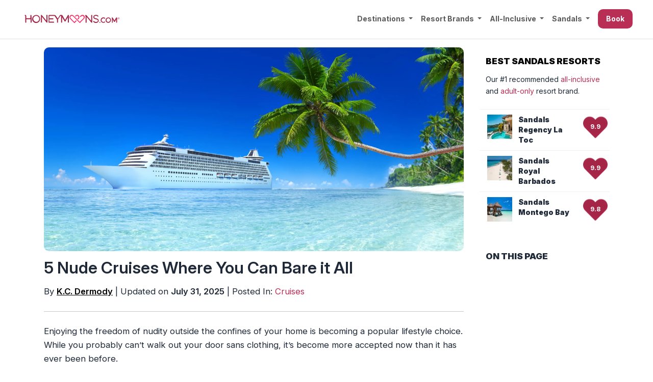

--- FILE ---
content_type: text/html; charset=UTF-8
request_url: https://honeymoons.com/nude-cruises/
body_size: 41724
content:
<!doctype html> <html lang="en-US" prefix="og: https://ogp.me/ns#" class="no-js">  <head><script>if(navigator.userAgent.match(/MSIE|Internet Explorer/i)||navigator.userAgent.match(/Trident\/7\..*?rv:11/i)){let e=document.location.href;if(!e.match(/[?&]nonitro/)){if(e.indexOf("?")==-1){if(e.indexOf("#")==-1){document.location.href=e+"?nonitro=1"}else{document.location.href=e.replace("#","?nonitro=1#")}}else{if(e.indexOf("#")==-1){document.location.href=e+"&nonitro=1"}else{document.location.href=e.replace("#","&nonitro=1#")}}}}</script><link rel="preconnect" href="https://cdn-jgkgd.nitrocdn.com" /><link rel="preconnect" href="https://js.hs-scripts.com" /><link rel="preconnect" href="https://www.googletagmanager.com" /><meta charset="UTF-8" /><title>5 Nude Cruises Where You Can Bare it All : honeymoons.com</title><meta http-equiv="X-UA-Compatible" content="IE=edge,chrome=1" /><meta name="viewport" content="width=device-width, initial-scale=1.0" /><meta name="description" content="If you&#039;ve ever had the desire to take your nudist lifestyle on vacation, nude cruises could be a great option." /><meta name="robots" content="follow, index, max-snippet:-1, max-video-preview:-1, max-image-preview:large" /><meta property="og:locale" content="en_US" /><meta property="og:type" content="article" /><meta property="og:title" content="5 Nude Cruises Where You Can Bare it All" /><meta property="og:description" content="If you&#039;ve ever had the desire to take your nudist lifestyle on vacation, nude cruises could be a great option." /><meta property="og:url" content="https://honeymoons.com/nude-cruises/" /><meta property="og:site_name" content="honeymoons.com" /><meta property="article:publisher" content="https://www.facebook.com/honeymoonsco/" /><meta property="article:section" content="Cruises" /><meta property="og:updated_time" content="2025-07-31T10:17:29-04:00" /><meta property="og:image" content="https://honeymoons.com/wp-content/uploads/2024/02/nude-cruises.jpeg" /><meta property="og:image:secure_url" content="https://honeymoons.com/wp-content/uploads/2024/02/nude-cruises.jpeg" /><meta property="og:image:width" content="1024" /><meta property="og:image:height" content="566" /><meta property="og:image:alt" content="Nude Cruises" /><meta property="og:image:type" content="image/jpeg" /><meta property="article:published_time" content="2023-12-29T07:20:59-04:00" /><meta property="article:modified_time" content="2025-07-31T10:17:29-04:00" /><meta name="twitter:card" content="summary_large_image" /><meta name="twitter:title" content="5 Nude Cruises Where You Can Bare it All" /><meta name="twitter:description" content="If you&#039;ve ever had the desire to take your nudist lifestyle on vacation, nude cruises could be a great option." /><meta name="twitter:site" content="@honeymoonscom" /><meta name="twitter:creator" content="@honeymoonscom" /><meta name="twitter:image" content="https://honeymoons.com/wp-content/uploads/2024/02/nude-cruises.jpeg" /><meta name="apple-mobile-web-app-title" content="Honeymoons" /><meta name="application-name" content="Honeymoons" /><meta name="msapplication-TileColor" content="#ffffff" /><meta name="msapplication-config" content="/wp-content/uploads/fbrfg/browserconfig.xml?v=2023" /><meta name="theme-color" content="#ffffff" /><meta name="msapplication-TileImage" content="https://honeymoons.com/wp-content/uploads/2023/07/cropped-favicon.png" /><meta name="p:domain_verify" content="caf64acb8db25bef44ddf2eeec964ae3" /><meta name="generator" content="NitroPack" /><script>var NPSH,NitroScrollHelper;NPSH=NitroScrollHelper=function(){let e=null;const o=window.sessionStorage.getItem("nitroScrollPos");function t(){let e=JSON.parse(window.sessionStorage.getItem("nitroScrollPos"))||{};if(typeof e!=="object"){e={}}e[document.URL]=window.scrollY;window.sessionStorage.setItem("nitroScrollPos",JSON.stringify(e))}window.addEventListener("scroll",function(){if(e!==null){clearTimeout(e)}e=setTimeout(t,200)},{passive:true});let r={};r.getScrollPos=()=>{if(!o){return 0}const e=JSON.parse(o);return e[document.URL]||0};r.isScrolled=()=>{return r.getScrollPos()>document.documentElement.clientHeight*.5};return r}();</script><script>(function(){var a=false;var e=document.documentElement.classList;var i=navigator.userAgent.toLowerCase();var n=["android","iphone","ipad"];var r=n.length;var o;var d=null;for(var t=0;t<r;t++){o=n[t];if(i.indexOf(o)>-1)d=o;if(e.contains(o)){a=true;e.remove(o)}}if(a&&d){e.add(d);if(d=="iphone"||d=="ipad"){e.add("ios")}}})();</script><script type="text/worker" id="nitro-web-worker">var preloadRequests=0;var remainingCount={};var baseURI="";self.onmessage=function(e){switch(e.data.cmd){case"RESOURCE_PRELOAD":var o=e.data.requestId;remainingCount[o]=0;e.data.resources.forEach(function(e){preload(e,function(o){return function(){console.log(o+" DONE: "+e);if(--remainingCount[o]==0){self.postMessage({cmd:"RESOURCE_PRELOAD",requestId:o})}}}(o));remainingCount[o]++});break;case"SET_BASEURI":baseURI=e.data.uri;break}};async function preload(e,o){if(typeof URL!=="undefined"&&baseURI){try{var a=new URL(e,baseURI);e=a.href}catch(e){console.log("Worker error: "+e.message)}}console.log("Preloading "+e);try{var n=new Request(e,{mode:"no-cors",redirect:"follow"});await fetch(n);o()}catch(a){console.log(a);var r=new XMLHttpRequest;r.responseType="blob";r.onload=o;r.onerror=o;r.open("GET",e,true);r.send()}}</script><script id="nprl">(()=>{if(window.NPRL!=undefined)return;(function(e){var t=e.prototype;t.after||(t.after=function(){var e,t=arguments,n=t.length,r=0,i=this,o=i.parentNode,a=Node,c=String,u=document;if(o!==null){while(r<n){(e=t[r])instanceof a?(i=i.nextSibling)!==null?o.insertBefore(e,i):o.appendChild(e):o.appendChild(u.createTextNode(c(e)));++r}}})})(Element);var e,t;e=t=function(){var t=false;var r=window.URL||window.webkitURL;var i=true;var o=true;var a=2;var c=null;var u=null;var d=true;var s=window.nitroGtmExcludes!=undefined;var l=s?JSON.parse(atob(window.nitroGtmExcludes)).map(e=>new RegExp(e)):[];var f;var m;var v=null;var p=null;var g=null;var h={touch:["touchmove","touchend"],default:["mousemove","click","keydown","wheel"]};var E=true;var y=[];var w=false;var b=[];var S=0;var N=0;var L=false;var T=0;var R=null;var O=false;var A=false;var C=false;var P=[];var I=[];var M=[];var k=[];var x=false;var _={};var j=new Map;var B="noModule"in HTMLScriptElement.prototype;var q=requestAnimationFrame||mozRequestAnimationFrame||webkitRequestAnimationFrame||msRequestAnimationFrame;const D="gtm.js?id=";function H(e,t){if(!_[e]){_[e]=[]}_[e].push(t)}function U(e,t){if(_[e]){var n=0,r=_[e];for(var n=0;n<r.length;n++){r[n].call(this,t)}}}function Y(){(function(e,t){var r=null;var i=function(e){r(e)};var o=null;var a={};var c=null;var u=null;var d=0;e.addEventListener(t,function(r){if(["load","DOMContentLoaded"].indexOf(t)!=-1){if(u){Q(function(){e.triggerNitroEvent(t)})}c=true}else if(t=="readystatechange"){d++;n.ogReadyState=d==1?"interactive":"complete";if(u&&u>=d){n.documentReadyState=n.ogReadyState;Q(function(){e.triggerNitroEvent(t)})}}});e.addEventListener(t+"Nitro",function(e){if(["load","DOMContentLoaded"].indexOf(t)!=-1){if(!c){e.preventDefault();e.stopImmediatePropagation()}else{}u=true}else if(t=="readystatechange"){u=n.documentReadyState=="interactive"?1:2;if(d<u){e.preventDefault();e.stopImmediatePropagation()}}});switch(t){case"load":o="onload";break;case"readystatechange":o="onreadystatechange";break;case"pageshow":o="onpageshow";break;default:o=null;break}if(o){Object.defineProperty(e,o,{get:function(){return r},set:function(n){if(typeof n!=="function"){r=null;e.removeEventListener(t+"Nitro",i)}else{if(!r){e.addEventListener(t+"Nitro",i)}r=n}}})}Object.defineProperty(e,"addEventListener"+t,{value:function(r){if(r!=t||!n.startedScriptLoading||document.currentScript&&document.currentScript.hasAttribute("nitro-exclude")){}else{arguments[0]+="Nitro"}e.ogAddEventListener.apply(e,arguments);a[arguments[1]]=arguments[0]}});Object.defineProperty(e,"removeEventListener"+t,{value:function(t){var n=a[arguments[1]];arguments[0]=n;e.ogRemoveEventListener.apply(e,arguments)}});Object.defineProperty(e,"triggerNitroEvent"+t,{value:function(t,n){n=n||e;var r=new Event(t+"Nitro",{bubbles:true});r.isNitroPack=true;Object.defineProperty(r,"type",{get:function(){return t},set:function(){}});Object.defineProperty(r,"target",{get:function(){return n},set:function(){}});e.dispatchEvent(r)}});if(typeof e.triggerNitroEvent==="undefined"){(function(){var t=e.addEventListener;var n=e.removeEventListener;Object.defineProperty(e,"ogAddEventListener",{value:t});Object.defineProperty(e,"ogRemoveEventListener",{value:n});Object.defineProperty(e,"addEventListener",{value:function(n){var r="addEventListener"+n;if(typeof e[r]!=="undefined"){e[r].apply(e,arguments)}else{t.apply(e,arguments)}},writable:true});Object.defineProperty(e,"removeEventListener",{value:function(t){var r="removeEventListener"+t;if(typeof e[r]!=="undefined"){e[r].apply(e,arguments)}else{n.apply(e,arguments)}}});Object.defineProperty(e,"triggerNitroEvent",{value:function(t,n){var r="triggerNitroEvent"+t;if(typeof e[r]!=="undefined"){e[r].apply(e,arguments)}}})})()}}).apply(null,arguments)}Y(window,"load");Y(window,"pageshow");Y(window,"DOMContentLoaded");Y(document,"DOMContentLoaded");Y(document,"readystatechange");try{var F=new Worker(r.createObjectURL(new Blob([document.getElementById("nitro-web-worker").textContent],{type:"text/javascript"})))}catch(e){var F=new Worker("data:text/javascript;base64,"+btoa(document.getElementById("nitro-web-worker").textContent))}F.onmessage=function(e){if(e.data.cmd=="RESOURCE_PRELOAD"){U(e.data.requestId,e)}};if(typeof document.baseURI!=="undefined"){F.postMessage({cmd:"SET_BASEURI",uri:document.baseURI})}var G=function(e){if(--S==0){Q(K)}};var W=function(e){e.target.removeEventListener("load",W);e.target.removeEventListener("error",W);e.target.removeEventListener("nitroTimeout",W);if(e.type!="nitroTimeout"){clearTimeout(e.target.nitroTimeout)}if(--N==0&&S==0){Q(J)}};var X=function(e){var t=e.textContent;try{var n=r.createObjectURL(new Blob([t.replace(/^(?:<!--)?(.*?)(?:-->)?$/gm,"$1")],{type:"text/javascript"}))}catch(e){var n="data:text/javascript;base64,"+btoa(t.replace(/^(?:<!--)?(.*?)(?:-->)?$/gm,"$1"))}return n};var K=function(){n.documentReadyState="interactive";document.triggerNitroEvent("readystatechange");document.triggerNitroEvent("DOMContentLoaded");if(window.pageYOffset||window.pageXOffset){window.dispatchEvent(new Event("scroll"))}A=true;Q(function(){if(N==0){Q(J)}Q($)})};var J=function(){if(!A||O)return;O=true;R.disconnect();en();n.documentReadyState="complete";document.triggerNitroEvent("readystatechange");window.triggerNitroEvent("load",document);window.triggerNitroEvent("pageshow",document);if(window.pageYOffset||window.pageXOffset||location.hash){let e=typeof history.scrollRestoration!=="undefined"&&history.scrollRestoration=="auto";if(e&&typeof NPSH!=="undefined"&&NPSH.getScrollPos()>0&&window.pageYOffset>document.documentElement.clientHeight*.5){window.scrollTo(0,NPSH.getScrollPos())}else if(location.hash){try{let e=document.querySelector(location.hash);if(e){e.scrollIntoView()}}catch(e){}}}var e=null;if(a==1){e=eo}else{e=eu}Q(e)};var Q=function(e){setTimeout(e,0)};var V=function(e){if(e.type=="touchend"||e.type=="click"){g=e}};var $=function(){if(d&&g){setTimeout(function(e){return function(){var t=function(e,t,n){var r=new Event(e,{bubbles:true,cancelable:true});if(e=="click"){r.clientX=t;r.clientY=n}else{r.touches=[{clientX:t,clientY:n}]}return r};var n;if(e.type=="touchend"){var r=e.changedTouches[0];n=document.elementFromPoint(r.clientX,r.clientY);n.dispatchEvent(t("touchstart"),r.clientX,r.clientY);n.dispatchEvent(t("touchend"),r.clientX,r.clientY);n.dispatchEvent(t("click"),r.clientX,r.clientY)}else if(e.type=="click"){n=document.elementFromPoint(e.clientX,e.clientY);n.dispatchEvent(t("click"),e.clientX,e.clientY)}}}(g),150);g=null}};var z=function(e){if(e.tagName=="SCRIPT"&&!e.hasAttribute("data-nitro-for-id")&&!e.hasAttribute("nitro-document-write")||e.tagName=="IMG"&&(e.hasAttribute("src")||e.hasAttribute("srcset"))||e.tagName=="IFRAME"&&e.hasAttribute("src")||e.tagName=="LINK"&&e.hasAttribute("href")&&e.hasAttribute("rel")&&e.getAttribute("rel")=="stylesheet"){if(e.tagName==="IFRAME"&&e.src.indexOf("about:blank")>-1){return}var t="";switch(e.tagName){case"LINK":t=e.href;break;case"IMG":if(k.indexOf(e)>-1)return;t=e.srcset||e.src;break;default:t=e.src;break}var n=e.getAttribute("type");if(!t&&e.tagName!=="SCRIPT")return;if((e.tagName=="IMG"||e.tagName=="LINK")&&(t.indexOf("data:")===0||t.indexOf("blob:")===0))return;if(e.tagName=="SCRIPT"&&n&&n!=="text/javascript"&&n!=="application/javascript"){if(n!=="module"||!B)return}if(e.tagName==="SCRIPT"){if(k.indexOf(e)>-1)return;if(e.noModule&&B){return}let t=null;if(document.currentScript){if(document.currentScript.src&&document.currentScript.src.indexOf(D)>-1){t=document.currentScript}if(document.currentScript.hasAttribute("data-nitro-gtm-id")){e.setAttribute("data-nitro-gtm-id",document.currentScript.getAttribute("data-nitro-gtm-id"))}}else if(window.nitroCurrentScript){if(window.nitroCurrentScript.src&&window.nitroCurrentScript.src.indexOf(D)>-1){t=window.nitroCurrentScript}}if(t&&s){let n=false;for(const t of l){n=e.src?t.test(e.src):t.test(e.textContent);if(n){break}}if(!n){e.type="text/googletagmanagerscript";let n=t.hasAttribute("data-nitro-gtm-id")?t.getAttribute("data-nitro-gtm-id"):t.id;if(!j.has(n)){j.set(n,[])}let r=j.get(n);r.push(e);return}}if(!e.src){if(e.textContent.length>0){e.textContent+="\n;if(document.currentScript.nitroTimeout) {clearTimeout(document.currentScript.nitroTimeout);}; setTimeout(function() { this.dispatchEvent(new Event('load')); }.bind(document.currentScript), 0);"}else{return}}else{}k.push(e)}if(!e.hasOwnProperty("nitroTimeout")){N++;e.addEventListener("load",W,true);e.addEventListener("error",W,true);e.addEventListener("nitroTimeout",W,true);e.nitroTimeout=setTimeout(function(){console.log("Resource timed out",e);e.dispatchEvent(new Event("nitroTimeout"))},5e3)}}};var Z=function(e){if(e.hasOwnProperty("nitroTimeout")&&e.nitroTimeout){clearTimeout(e.nitroTimeout);e.nitroTimeout=null;e.dispatchEvent(new Event("nitroTimeout"))}};document.documentElement.addEventListener("load",function(e){if(e.target.tagName=="SCRIPT"||e.target.tagName=="IMG"){k.push(e.target)}},true);document.documentElement.addEventListener("error",function(e){if(e.target.tagName=="SCRIPT"||e.target.tagName=="IMG"){k.push(e.target)}},true);var ee=["appendChild","replaceChild","insertBefore","prepend","append","before","after","replaceWith","insertAdjacentElement"];var et=function(){if(s){window._nitro_setTimeout=window.setTimeout;window.setTimeout=function(e,t,...n){let r=document.currentScript||window.nitroCurrentScript;if(!r||r.src&&r.src.indexOf(D)==-1){return window._nitro_setTimeout.call(window,e,t,...n)}return window._nitro_setTimeout.call(window,function(e,t){return function(...n){window.nitroCurrentScript=e;t(...n)}}(r,e),t,...n)}}ee.forEach(function(e){HTMLElement.prototype["og"+e]=HTMLElement.prototype[e];HTMLElement.prototype[e]=function(...t){if(this.parentNode||this===document.documentElement){switch(e){case"replaceChild":case"insertBefore":t.pop();break;case"insertAdjacentElement":t.shift();break}t.forEach(function(e){if(!e)return;if(e.tagName=="SCRIPT"){z(e)}else{if(e.children&&e.children.length>0){e.querySelectorAll("script").forEach(z)}}})}return this["og"+e].apply(this,arguments)}})};var en=function(){if(s&&typeof window._nitro_setTimeout==="function"){window.setTimeout=window._nitro_setTimeout}ee.forEach(function(e){HTMLElement.prototype[e]=HTMLElement.prototype["og"+e]})};var er=async function(){if(o){ef(f);ef(V);if(v){clearTimeout(v);v=null}}if(T===1){L=true;return}else if(T===0){T=-1}n.startedScriptLoading=true;Object.defineProperty(document,"readyState",{get:function(){return n.documentReadyState},set:function(){}});var e=document.documentElement;var t={attributes:true,attributeFilter:["src"],childList:true,subtree:true};R=new MutationObserver(function(e,t){e.forEach(function(e){if(e.type=="childList"&&e.addedNodes.length>0){e.addedNodes.forEach(function(e){if(!document.documentElement.contains(e)){return}if(e.tagName=="IMG"||e.tagName=="IFRAME"||e.tagName=="LINK"){z(e)}})}if(e.type=="childList"&&e.removedNodes.length>0){e.removedNodes.forEach(function(e){if(e.tagName=="IFRAME"||e.tagName=="LINK"){Z(e)}})}if(e.type=="attributes"){var t=e.target;if(!document.documentElement.contains(t)){return}if(t.tagName=="IFRAME"||t.tagName=="LINK"||t.tagName=="IMG"||t.tagName=="SCRIPT"){z(t)}}})});R.observe(e,t);if(!s){et()}await Promise.all(P);var r=b.shift();var i=null;var a=false;while(r){var c;var u=JSON.parse(atob(r.meta));var d=u.delay;if(r.type=="inline"){var l=document.getElementById(r.id);if(l){l.remove()}else{r=b.shift();continue}c=X(l);if(c===false){r=b.shift();continue}}else{c=r.src}if(!a&&r.type!="inline"&&(typeof u.attributes.async!="undefined"||typeof u.attributes.defer!="undefined")){if(i===null){i=r}else if(i===r){a=true}if(!a){b.push(r);r=b.shift();continue}}var m=document.createElement("script");m.src=c;m.setAttribute("data-nitro-for-id",r.id);for(var p in u.attributes){try{if(u.attributes[p]===false){m.setAttribute(p,"")}else{m.setAttribute(p,u.attributes[p])}}catch(e){console.log("Error while setting script attribute",m,e)}}m.async=false;if(u.canonicalLink!=""&&Object.getOwnPropertyDescriptor(m,"src")?.configurable!==false){(e=>{Object.defineProperty(m,"src",{get:function(){return e.canonicalLink},set:function(){}})})(u)}if(d){setTimeout((function(e,t){var n=document.querySelector("[data-nitro-marker-id='"+t+"']");if(n){n.after(e)}else{document.head.appendChild(e)}}).bind(null,m,r.id),d)}else{m.addEventListener("load",G);m.addEventListener("error",G);if(!m.noModule||!B){S++}var g=document.querySelector("[data-nitro-marker-id='"+r.id+"']");if(g){Q(function(e,t){return function(){e.after(t)}}(g,m))}else{Q(function(e){return function(){document.head.appendChild(e)}}(m))}}r=b.shift()}};var ei=function(){var e=document.getElementById("nitro-deferred-styles");var t=document.createElement("div");t.innerHTML=e.textContent;return t};var eo=async function(e){isPreload=e&&e.type=="NitroPreload";if(!isPreload){T=-1;E=false;if(o){ef(f);ef(V);if(v){clearTimeout(v);v=null}}}if(w===false){var t=ei();let e=t.querySelectorAll('style,link[rel="stylesheet"]');w=e.length;if(w){let e=document.getElementById("nitro-deferred-styles-marker");e.replaceWith.apply(e,t.childNodes)}else if(isPreload){Q(ed)}else{es()}}else if(w===0&&!isPreload){es()}};var ea=function(){var e=ei();var t=e.childNodes;var n;var r=[];for(var i=0;i<t.length;i++){n=t[i];if(n.href){r.push(n.href)}}var o="css-preload";H(o,function(e){eo(new Event("NitroPreload"))});if(r.length){F.postMessage({cmd:"RESOURCE_PRELOAD",resources:r,requestId:o})}else{Q(function(){U(o)})}};var ec=function(){if(T===-1)return;T=1;var e=[];var t,n;for(var r=0;r<b.length;r++){t=b[r];if(t.type!="inline"){if(t.src){n=JSON.parse(atob(t.meta));if(n.delay)continue;if(n.attributes.type&&n.attributes.type=="module"&&!B)continue;e.push(t.src)}}}if(e.length){var i="js-preload";H(i,function(e){T=2;if(L){Q(er)}});F.postMessage({cmd:"RESOURCE_PRELOAD",resources:e,requestId:i})}};var eu=function(){while(I.length){style=I.shift();if(style.hasAttribute("nitropack-onload")){style.setAttribute("onload",style.getAttribute("nitropack-onload"));Q(function(e){return function(){e.dispatchEvent(new Event("load"))}}(style))}}while(M.length){style=M.shift();if(style.hasAttribute("nitropack-onerror")){style.setAttribute("onerror",style.getAttribute("nitropack-onerror"));Q(function(e){return function(){e.dispatchEvent(new Event("error"))}}(style))}}};var ed=function(){if(!x){if(i){Q(function(){var e=document.getElementById("nitro-critical-css");if(e){e.remove()}})}x=true;onStylesLoadEvent=new Event("NitroStylesLoaded");onStylesLoadEvent.isNitroPack=true;window.dispatchEvent(onStylesLoadEvent)}};var es=function(){if(a==2){Q(er)}else{eu()}};var el=function(e){m.forEach(function(t){document.addEventListener(t,e,true)})};var ef=function(e){m.forEach(function(t){document.removeEventListener(t,e,true)})};if(s){et()}return{setAutoRemoveCriticalCss:function(e){i=e},registerScript:function(e,t,n){b.push({type:"remote",src:e,id:t,meta:n})},registerInlineScript:function(e,t){b.push({type:"inline",id:e,meta:t})},registerStyle:function(e,t,n){y.push({href:e,rel:t,media:n})},onLoadStyle:function(e){I.push(e);if(w!==false&&--w==0){Q(ed);if(E){E=false}else{es()}}},onErrorStyle:function(e){M.push(e);if(w!==false&&--w==0){Q(ed);if(E){E=false}else{es()}}},loadJs:function(e,t){if(!e.src){var n=X(e);if(n!==false){e.src=n;e.textContent=""}}if(t){Q(function(e,t){return function(){e.after(t)}}(t,e))}else{Q(function(e){return function(){document.head.appendChild(e)}}(e))}},loadQueuedResources:async function(){window.dispatchEvent(new Event("NitroBootStart"));if(p){clearTimeout(p);p=null}window.removeEventListener("load",e.loadQueuedResources);f=a==1?er:eo;if(!o||g){Q(f)}else{if(navigator.userAgent.indexOf(" Edge/")==-1){ea();H("css-preload",ec)}el(f);if(u){if(c){v=setTimeout(f,c)}}else{}}},fontPreload:function(e){var t="critical-fonts";H(t,function(e){document.getElementById("nitro-critical-fonts").type="text/css"});F.postMessage({cmd:"RESOURCE_PRELOAD",resources:e,requestId:t})},boot:function(){if(t)return;t=true;C=typeof NPSH!=="undefined"&&NPSH.isScrolled();let n=document.prerendering;if(location.hash||C||n){o=false}m=h.default.concat(h.touch);p=setTimeout(e.loadQueuedResources,1500);el(V);if(C){e.loadQueuedResources()}else{window.addEventListener("load",e.loadQueuedResources)}},addPrerequisite:function(e){P.push(e)},getTagManagerNodes:function(e){if(!e)return j;return j.get(e)??[]}}}();var n,r;n=r=function(){var t=document.write;return{documentWrite:function(n,r){if(n&&n.hasAttribute("nitro-exclude")){return t.call(document,r)}var i=null;if(n.documentWriteContainer){i=n.documentWriteContainer}else{i=document.createElement("span");n.documentWriteContainer=i}var o=null;if(n){if(n.hasAttribute("data-nitro-for-id")){o=document.querySelector('template[data-nitro-marker-id="'+n.getAttribute("data-nitro-for-id")+'"]')}else{o=n}}i.innerHTML+=r;i.querySelectorAll("script").forEach(function(e){e.setAttribute("nitro-document-write","")});if(!i.parentNode){if(o){o.parentNode.insertBefore(i,o)}else{document.body.appendChild(i)}}var a=document.createElement("span");a.innerHTML=r;var c=a.querySelectorAll("script");if(c.length){c.forEach(function(t){var n=t.getAttributeNames();var r=document.createElement("script");n.forEach(function(e){r.setAttribute(e,t.getAttribute(e))});r.async=false;if(!t.src&&t.textContent){r.textContent=t.textContent}e.loadJs(r,o)})}},TrustLogo:function(e,t){var n=document.getElementById(e);var r=document.createElement("img");r.src=t;n.parentNode.insertBefore(r,n)},documentReadyState:"loading",ogReadyState:document.readyState,startedScriptLoading:false,loadScriptDelayed:function(e,t){setTimeout(function(){var t=document.createElement("script");t.src=e;document.head.appendChild(t)},t)}}}();document.write=function(e){n.documentWrite(document.currentScript,e)};document.writeln=function(e){n.documentWrite(document.currentScript,e+"\n")};window.NPRL=e;window.NitroResourceLoader=t;window.NPh=n;window.NitroPackHelper=r})();</script><template id="nitro-deferred-styles-marker"></template><style id="nitro-fonts">@font-face{font-display:swap;font-family:bootstrap-icons;src:url("https://cdn-jgkgd.nitrocdn.com/FkCBcvOtYAksFDuGfettYyANMlqvXhPX/assets/static/source/rev-4c30d32/cdn.jsdelivr.net/npm/bootstrap-icons@1.11.3/font/fonts/1370199d5d3489c1e45a78ae669445d7.bootstrap-icons.woff2") format("woff2")}</style><style type="text/css" id="nitro-critical-css">@charset "UTF-8";:root{--bs-blue:#0d6efd;--bs-indigo:#6610f2;--bs-purple:#6f42c1;--bs-pink:#d63384;--bs-red:#dc3545;--bs-orange:#fd7e14;--bs-yellow:#ffc107;--bs-green:#198754;--bs-teal:#20c997;--bs-cyan:#0dcaf0;--bs-black:#000;--bs-white:#fff;--bs-gray:#6c757d;--bs-gray-dark:#343a40;--bs-gray-100:#f8f9fa;--bs-gray-200:#e9ecef;--bs-gray-300:#dee2e6;--bs-gray-400:#ced4da;--bs-gray-500:#adb5bd;--bs-gray-600:#6c757d;--bs-gray-700:#495057;--bs-gray-800:#343a40;--bs-gray-900:#212529;--bs-primary:#0d6efd;--bs-secondary:#6c757d;--bs-success:#198754;--bs-info:#0dcaf0;--bs-warning:#ffc107;--bs-danger:#dc3545;--bs-light:#f8f9fa;--bs-dark:#212529;--bs-primary-rgb:13,110,253;--bs-secondary-rgb:108,117,125;--bs-success-rgb:25,135,84;--bs-info-rgb:13,202,240;--bs-warning-rgb:255,193,7;--bs-danger-rgb:220,53,69;--bs-light-rgb:248,249,250;--bs-dark-rgb:33,37,41;--bs-primary-text-emphasis:#052c65;--bs-secondary-text-emphasis:#2b2f32;--bs-success-text-emphasis:#0a3622;--bs-info-text-emphasis:#055160;--bs-warning-text-emphasis:#664d03;--bs-danger-text-emphasis:#58151c;--bs-light-text-emphasis:#495057;--bs-dark-text-emphasis:#495057;--bs-primary-bg-subtle:#cfe2ff;--bs-secondary-bg-subtle:#e2e3e5;--bs-success-bg-subtle:#d1e7dd;--bs-info-bg-subtle:#cff4fc;--bs-warning-bg-subtle:#fff3cd;--bs-danger-bg-subtle:#f8d7da;--bs-light-bg-subtle:#fcfcfd;--bs-dark-bg-subtle:#ced4da;--bs-primary-border-subtle:#9ec5fe;--bs-secondary-border-subtle:#c4c8cb;--bs-success-border-subtle:#a3cfbb;--bs-info-border-subtle:#9eeaf9;--bs-warning-border-subtle:#ffe69c;--bs-danger-border-subtle:#f1aeb5;--bs-light-border-subtle:#e9ecef;--bs-dark-border-subtle:#adb5bd;--bs-white-rgb:255,255,255;--bs-black-rgb:0,0,0;--bs-font-sans-serif:system-ui,-apple-system,"Segoe UI",Roboto,"Helvetica Neue","Noto Sans","Liberation Sans",Arial,sans-serif,"Apple Color Emoji","Segoe UI Emoji","Segoe UI Symbol","Noto Color Emoji";--bs-font-monospace:SFMono-Regular,Menlo,Monaco,Consolas,"Liberation Mono","Courier New",monospace;--bs-gradient:linear-gradient(180deg,rgba(255,255,255,.15),rgba(255,255,255,0));--bs-body-font-family:var(--bs-font-sans-serif);--bs-body-font-size:1rem;--bs-body-font-weight:400;--bs-body-line-height:1.5;--bs-body-color:#212529;--bs-body-color-rgb:33,37,41;--bs-body-bg:#fff;--bs-body-bg-rgb:255,255,255;--bs-emphasis-color:#000;--bs-emphasis-color-rgb:0,0,0;--bs-secondary-color:rgba(33,37,41,.75);--bs-secondary-color-rgb:33,37,41;--bs-secondary-bg:#e9ecef;--bs-secondary-bg-rgb:233,236,239;--bs-tertiary-color:rgba(33,37,41,.5);--bs-tertiary-color-rgb:33,37,41;--bs-tertiary-bg:#f8f9fa;--bs-tertiary-bg-rgb:248,249,250;--bs-heading-color:inherit;--bs-link-color:#0d6efd;--bs-link-color-rgb:13,110,253;--bs-link-decoration:underline;--bs-link-hover-color:#0a58ca;--bs-link-hover-color-rgb:10,88,202;--bs-code-color:#d63384;--bs-highlight-color:#212529;--bs-highlight-bg:#fff3cd;--bs-border-width:1px;--bs-border-style:solid;--bs-border-color:#dee2e6;--bs-border-color-translucent:rgba(0,0,0,.175);--bs-border-radius:.375rem;--bs-border-radius-sm:.25rem;--bs-border-radius-lg:.5rem;--bs-border-radius-xl:1rem;--bs-border-radius-xxl:2rem;--bs-border-radius-2xl:var(--bs-border-radius-xxl);--bs-border-radius-pill:50rem;--bs-box-shadow:0 .5rem 1rem rgba(0,0,0,.15);--bs-box-shadow-sm:0 .125rem .25rem rgba(0,0,0,.075);--bs-box-shadow-lg:0 1rem 3rem rgba(0,0,0,.175);--bs-box-shadow-inset:inset 0 1px 2px rgba(0,0,0,.075);--bs-focus-ring-width:.25rem;--bs-focus-ring-opacity:.25;--bs-focus-ring-color:rgba(13,110,253,.25);--bs-form-valid-color:#198754;--bs-form-valid-border-color:#198754;--bs-form-invalid-color:#dc3545;--bs-form-invalid-border-color:#dc3545}*,::after,::before{box-sizing:border-box}@media (prefers-reduced-motion:no-preference){:root{scroll-behavior:smooth}}body{margin:0;font-family:var(--bs-body-font-family);font-size:var(--bs-body-font-size);font-weight:var(--bs-body-font-weight);line-height:var(--bs-body-line-height);color:var(--bs-body-color);text-align:var(--bs-body-text-align);background-color:var(--bs-body-bg);-webkit-text-size-adjust:100%}hr{margin:1rem 0;color:inherit;border:0;border-top:var(--bs-border-width) solid;opacity:.25}h1{margin-top:0;margin-bottom:.5rem;font-weight:500;line-height:1.2;color:var(--bs-heading-color)}h1{font-size:calc(1.375rem + 1.5vw)}@media (min-width:1200px){h1{font-size:2.5rem}}p{margin-top:0;margin-bottom:1rem}ul{padding-left:2rem}ul{margin-top:0;margin-bottom:1rem}ul ul{margin-bottom:0}b,strong{font-weight:bolder}.small{font-size:.875em}a{color:rgba(var(--bs-link-color-rgb),var(--bs-link-opacity,1));text-decoration:underline}figure{margin:0 0 1rem}img,svg{vertical-align:middle}button{border-radius:0}button{margin:0;font-family:inherit;font-size:inherit;line-height:inherit}button{text-transform:none}[type=button],button{-webkit-appearance:button}::-moz-focus-inner{padding:0;border-style:none}::-webkit-datetime-edit-day-field,::-webkit-datetime-edit-fields-wrapper,::-webkit-datetime-edit-hour-field,::-webkit-datetime-edit-minute,::-webkit-datetime-edit-month-field,::-webkit-datetime-edit-text,::-webkit-datetime-edit-year-field{padding:0}::-webkit-inner-spin-button{height:auto}::-webkit-search-decoration{-webkit-appearance:none}::-webkit-color-swatch-wrapper{padding:0}::-webkit-file-upload-button{font:inherit;-webkit-appearance:button}::file-selector-button{font:inherit;-webkit-appearance:button}.list-unstyled{padding-left:0;list-style:none}.container,.container-fluid{--bs-gutter-x:1.5rem;--bs-gutter-y:0;width:100%;padding-right:calc(var(--bs-gutter-x) * .5);padding-left:calc(var(--bs-gutter-x) * .5);margin-right:auto;margin-left:auto}@media (min-width:576px){.container{max-width:540px}}@media (min-width:768px){.container{max-width:720px}}@media (min-width:992px){.container{max-width:960px}}@media (min-width:1200px){.container{max-width:1140px}}@media (min-width:1400px){.container{max-width:1320px}}:root{--bs-breakpoint-xs:0;--bs-breakpoint-sm:576px;--bs-breakpoint-md:768px;--bs-breakpoint-lg:992px;--bs-breakpoint-xl:1200px;--bs-breakpoint-xxl:1400px}.row{--bs-gutter-x:1.5rem;--bs-gutter-y:0;display:flex;flex-wrap:wrap;margin-top:calc(-1 * var(--bs-gutter-y));margin-right:calc(-.5 * var(--bs-gutter-x));margin-left:calc(-.5 * var(--bs-gutter-x))}.row>*{flex-shrink:0;width:100%;max-width:100%;padding-right:calc(var(--bs-gutter-x) * .5);padding-left:calc(var(--bs-gutter-x) * .5);margin-top:var(--bs-gutter-y)}.col-3{flex:0 0 auto;width:25%}.col-6{flex:0 0 auto;width:50%}.col-12{flex:0 0 auto;width:100%}.g-3{--bs-gutter-x:1rem}.g-3{--bs-gutter-y:1rem}@media (min-width:992px){.col-lg-3{flex:0 0 auto;width:25%}.col-lg-6{flex:0 0 auto;width:50%}.col-lg-9{flex:0 0 auto;width:75%}}@media (min-width:1200px){.col-xl-3{flex:0 0 auto;width:25%}.col-xl-9{flex:0 0 auto;width:75%}}.btn{--bs-btn-padding-x:.75rem;--bs-btn-padding-y:.375rem;--bs-btn-font-size:1rem;--bs-btn-font-weight:400;--bs-btn-line-height:1.5;--bs-btn-color:var(--bs-body-color);--bs-btn-bg:transparent;--bs-btn-border-width:var(--bs-border-width);--bs-btn-border-color:transparent;--bs-btn-border-radius:var(--bs-border-radius);--bs-btn-hover-border-color:transparent;--bs-btn-box-shadow:inset 0 1px 0 rgba(255,255,255,.15),0 1px 1px rgba(0,0,0,.075);--bs-btn-disabled-opacity:.65;--bs-btn-focus-box-shadow:0 0 0 .25rem rgba(var(--bs-btn-focus-shadow-rgb),.5);display:inline-block;padding:var(--bs-btn-padding-y) var(--bs-btn-padding-x);font-family:var(--bs-btn-font-family);font-size:var(--bs-btn-font-size);font-weight:var(--bs-btn-font-weight);line-height:var(--bs-btn-line-height);color:var(--bs-btn-color);text-align:center;text-decoration:none;vertical-align:middle;border:var(--bs-btn-border-width) solid var(--bs-btn-border-color);border-radius:var(--bs-btn-border-radius);background-color:var(--bs-btn-bg)}.btn-dark{--bs-btn-color:#fff;--bs-btn-bg:#212529;--bs-btn-border-color:#212529;--bs-btn-hover-color:#fff;--bs-btn-hover-bg:#424649;--bs-btn-hover-border-color:#373b3e;--bs-btn-focus-shadow-rgb:66,70,73;--bs-btn-active-color:#fff;--bs-btn-active-bg:#4d5154;--bs-btn-active-border-color:#373b3e;--bs-btn-active-shadow:inset 0 3px 5px rgba(0,0,0,.125);--bs-btn-disabled-color:#fff;--bs-btn-disabled-bg:#212529;--bs-btn-disabled-border-color:#212529}.collapse:not(.show){display:none}.dropdown{position:relative}.dropdown-toggle{white-space:nowrap}.dropdown-toggle::after{display:inline-block;margin-left:.255em;vertical-align:.255em;content:"";border-top:.3em solid;border-right:.3em solid transparent;border-bottom:0;border-left:.3em solid transparent}.dropdown-menu{--bs-dropdown-zindex:1000;--bs-dropdown-min-width:10rem;--bs-dropdown-padding-x:0;--bs-dropdown-padding-y:.5rem;--bs-dropdown-spacer:.125rem;--bs-dropdown-font-size:1rem;--bs-dropdown-color:var(--bs-body-color);--bs-dropdown-bg:var(--bs-body-bg);--bs-dropdown-border-color:var(--bs-border-color-translucent);--bs-dropdown-border-radius:var(--bs-border-radius);--bs-dropdown-border-width:var(--bs-border-width);--bs-dropdown-inner-border-radius:calc(var(--bs-border-radius) - var(--bs-border-width));--bs-dropdown-divider-bg:var(--bs-border-color-translucent);--bs-dropdown-divider-margin-y:.5rem;--bs-dropdown-box-shadow:var(--bs-box-shadow);--bs-dropdown-link-color:var(--bs-body-color);--bs-dropdown-link-hover-color:var(--bs-body-color);--bs-dropdown-link-hover-bg:var(--bs-tertiary-bg);--bs-dropdown-link-active-color:#fff;--bs-dropdown-link-active-bg:#0d6efd;--bs-dropdown-link-disabled-color:var(--bs-tertiary-color);--bs-dropdown-item-padding-x:1rem;--bs-dropdown-item-padding-y:.25rem;--bs-dropdown-header-color:#6c757d;--bs-dropdown-header-padding-x:1rem;--bs-dropdown-header-padding-y:.5rem;position:absolute;z-index:var(--bs-dropdown-zindex);display:none;min-width:var(--bs-dropdown-min-width);padding:var(--bs-dropdown-padding-y) var(--bs-dropdown-padding-x);margin:0;font-size:var(--bs-dropdown-font-size);color:var(--bs-dropdown-color);text-align:left;list-style:none;background-color:var(--bs-dropdown-bg);background-clip:padding-box;border:var(--bs-dropdown-border-width) solid var(--bs-dropdown-border-color);border-radius:var(--bs-dropdown-border-radius)}.dropdown-menu-end{--bs-position:end}.nav{--bs-nav-link-padding-x:1rem;--bs-nav-link-padding-y:.5rem;--bs-nav-link-color:var(--bs-link-color);--bs-nav-link-hover-color:var(--bs-link-hover-color);--bs-nav-link-disabled-color:var(--bs-secondary-color);display:flex;flex-wrap:wrap;padding-left:0;margin-bottom:0;list-style:none}.nav-link{display:block;padding:var(--bs-nav-link-padding-y) var(--bs-nav-link-padding-x);font-size:var(--bs-nav-link-font-size);font-weight:var(--bs-nav-link-font-weight);color:var(--bs-nav-link-color);text-decoration:none;background:0 0;border:0}.nav-pills{--bs-nav-pills-border-radius:var(--bs-border-radius);--bs-nav-pills-link-active-color:#fff;--bs-nav-pills-link-active-bg:#0d6efd}.navbar{--bs-navbar-padding-x:0;--bs-navbar-padding-y:.5rem;--bs-navbar-color:rgba(var(--bs-emphasis-color-rgb),.65);--bs-navbar-hover-color:rgba(var(--bs-emphasis-color-rgb),.8);--bs-navbar-disabled-color:rgba(var(--bs-emphasis-color-rgb),.3);--bs-navbar-active-color:rgba(var(--bs-emphasis-color-rgb),1);--bs-navbar-brand-padding-y:.3125rem;--bs-navbar-brand-margin-end:1rem;--bs-navbar-brand-font-size:1.25rem;--bs-navbar-brand-color:rgba(var(--bs-emphasis-color-rgb),1);--bs-navbar-brand-hover-color:rgba(var(--bs-emphasis-color-rgb),1);--bs-navbar-nav-link-padding-x:.5rem;--bs-navbar-toggler-padding-y:.25rem;--bs-navbar-toggler-padding-x:.75rem;--bs-navbar-toggler-font-size:1.25rem;--bs-navbar-toggler-icon-bg:url("data:image/svg+xml,%3csvg xmlns=\'http://www.w3.org/2000/svg\' viewBox=\'0 0 30 30\'%3e%3cpath stroke=\'rgba%2833, 37, 41, 0.75%29\' stroke-linecap=\'round\' stroke-miterlimit=\'10\' stroke-width=\'2\' d=\'M4 7h22M4 15h22M4 23h22\'/%3e%3c/svg%3e");--bs-navbar-toggler-border-color:rgba(var(--bs-emphasis-color-rgb),.15);--bs-navbar-toggler-border-radius:var(--bs-border-radius);--bs-navbar-toggler-focus-width:.25rem;position:relative;display:flex;flex-wrap:wrap;align-items:center;justify-content:space-between;padding:var(--bs-navbar-padding-y) var(--bs-navbar-padding-x)}.navbar>.container-fluid{display:flex;flex-wrap:inherit;align-items:center;justify-content:space-between}.navbar-brand{padding-top:var(--bs-navbar-brand-padding-y);padding-bottom:var(--bs-navbar-brand-padding-y);margin-right:var(--bs-navbar-brand-margin-end);font-size:var(--bs-navbar-brand-font-size);color:var(--bs-navbar-brand-color);text-decoration:none;white-space:nowrap}.navbar-nav{--bs-nav-link-padding-x:0;--bs-nav-link-padding-y:.5rem;--bs-nav-link-color:var(--bs-navbar-color);--bs-nav-link-hover-color:var(--bs-navbar-hover-color);--bs-nav-link-disabled-color:var(--bs-navbar-disabled-color);display:flex;flex-direction:column;padding-left:0;margin-bottom:0;list-style:none}.navbar-nav .dropdown-menu{position:static}.navbar-collapse{flex-basis:100%;flex-grow:1;align-items:center}.navbar-toggler{padding:var(--bs-navbar-toggler-padding-y) var(--bs-navbar-toggler-padding-x);font-size:var(--bs-navbar-toggler-font-size);line-height:1;color:var(--bs-navbar-color);background-color:transparent;border:var(--bs-border-width) solid var(--bs-navbar-toggler-border-color);border-radius:var(--bs-navbar-toggler-border-radius)}.navbar-toggler-icon{display:inline-block;width:1.5em;height:1.5em;vertical-align:middle;background-image:var(--bs-navbar-toggler-icon-bg);background-repeat:no-repeat;background-position:center;background-size:100%}@media (min-width:992px){.navbar-expand-lg{flex-wrap:nowrap;justify-content:flex-start}.navbar-expand-lg .navbar-nav{flex-direction:row}.navbar-expand-lg .navbar-nav .dropdown-menu{position:absolute}.navbar-expand-lg .navbar-nav .nav-link{padding-right:var(--bs-navbar-nav-link-padding-x);padding-left:var(--bs-navbar-nav-link-padding-x)}.navbar-expand-lg .navbar-collapse{display:flex !important;flex-basis:auto}.navbar-expand-lg .navbar-toggler{display:none}}.align-middle{vertical-align:middle !important}.d-flex{display:flex !important}.border-bottom{border-bottom:var(--bs-border-width) var(--bs-border-style) var(--bs-border-color) !important}.w-100{width:100% !important}.flex-column{flex-direction:column !important}.align-items-center{align-items:center !important}.m-0{margin:0 !important}.mt-2{margin-top:.5rem !important}.mb-2{margin-bottom:.5rem !important}.mb-4{margin-bottom:1.5rem !important}.ms-auto{margin-left:auto !important}.p-0{padding:0 !important}.p-4{padding:1.5rem !important}.px-3{padding-right:1rem !important;padding-left:1rem !important}.py-2{padding-top:.5rem !important;padding-bottom:.5rem !important}.pt-2{padding-top:.5rem !important}.text-center{text-align:center !important}.text-white{--bs-text-opacity:1;color:rgba(var(--bs-white-rgb),var(--bs-text-opacity)) !important}.bg-white{--bs-bg-opacity:1;background-color:rgba(var(--bs-white-rgb),var(--bs-bg-opacity)) !important}@media (min-width:992px){.align-items-lg-center{align-items:center !important}.ms-lg-2{margin-left:.5rem !important}.p-lg-0{padding:0 !important}.p-lg-3{padding:1rem !important}}:root{--font-sans:"Inter",system-ui,-apple-system,"Segoe UI",Roboto,"Helvetica Neue",Arial,"Noto Sans","Apple Color Emoji","Segoe UI Emoji","Segoe UI Symbol",sans-serif;--fw-regular:400;--fw-medium:500;--fw-semibold:600;--fw-bold:700;--lh-tight:1.15;--lh-snug:1.25;--lh-normal:1.5;--lh-relaxed:1.65;--fs-xxs:clamp(.7rem,.7rem + .1vw,.8rem);--fs-xs:clamp(.78rem,.76rem + .14vw,.9rem);--fs-sm:clamp(.84rem,.8rem + .18vw,.98rem);--fs-md:clamp(.92rem,.9rem + .2vw,1.05rem);--fs-lg:clamp(1rem,.98rem + .3vw,1.15rem);--fs-xl:clamp(1.08rem,1.02rem + .45vw,1.3rem);--fs-2xl:clamp(1rem,1rem + .4vw,1.35rem);--fs-3xl:clamp(1.4rem,1.2rem + 1.05vw,2rem);--space-1:.25rem;--space-2:.5rem;--space-3:.75rem;--space-4:1rem;--space-5:1.5rem;--space-6:2rem;--text:#1f2937;--muted:#4b5563;--button-bg:#b82e54;--link:#b82e54;--link-hover:#790927;--red:#b82e54;--pink:#ff2b64;--button-bg:#b82e54;--button-text:#fff;--button-border:var(--button-bg);--button-bg-hover:color-mix(in sRGB,var(--button-bg) 88%,#000);--button-bg-active:color-mix(in sRGB,var(--button-bg) 78%,#000);--button-focus-ring:color-mix(in sRGB,var(--button-bg) 35%,transparent)}html{font-size:100%}body{font-family:var(--font-sans);font-weight:var(--fw-regular);font-size:var(--fs-md);line-height:var(--lh-normal);color:var(--text);-webkit-font-smoothing:antialiased;-moz-osx-font-smoothing:grayscale}p{margin:0 0 var(--space-5);font-size:var(--fs-md);line-height:var(--lh-relaxed);color:var(--text)}span{font-size:inherit}strong{font-weight:var(--fw-semibold)}a{color:var(--link);text-decoration:none}h1{font-family:var(--font-sans);font-weight:var(--fw-semibold);color:var(--text);line-height:var(--lh-tight)}h1{font-size:var(--fs-3xl);margin:15px 0px}ul{margin:0 0 var(--space-5) var(--space-5);padding:0;line-height:var(--lh-relaxed)}li{margin-bottom:var(--space-2)}@media (min-width:1400px){.container{max-width:1200px}#article-wrap.container{max-width:1350px}}svg#logo-img{height:50px;fill:#fff}#logo-img .logo-svg{fill:var(--red)}#logo-img .logo-hearts{fill:var(--pink)}.header-container{padding-left:calc(( 100vw - 1200px ) / 2);padding-right:calc(( 100vw - 1200px ) / 2)}.book-button{background-color:#a62547;border:none;padding:8px 16px;height:38px;color:#fff;border-radius:10px !important;font-size:14px;text-transform:none;font-weight:700}#logo-img{height:50px;max-width:200px}#logo-img .logo-svg{fill:#a62547}#logo-img .logo-hearts{fill:#ff2b64}header .navbar .nav-item{font-size:14px;font-weight:700}header li{margin-bottom:3px}.navbar .dropdown-menu{--bs-dropdown-min-width:40rem}.navbar .dropdown-menu{max-width:calc(100vw - 16px);overflow:auto}.dropdown-menu ul li a{color:#243234 !important;font-weight:700 !important}.dropdown-menu ul li .sub-menu a{color:#b82e54 !important;font-weight:300 !important;text-transform:capitalize}.dropdown-menu ul{list-style:none;margin:0px}#article-wrap hr{margin:2rem 0}.btn:not(.btn-link):not(.btn-outline-primary):not(.btn-outline-secondary):not(.btn-outline-success):not(.btn-outline-danger):not(.btn-outline-warning):not(.btn-outline-info):not(.btn-outline-light):not(.btn-outline-dark){background-color:var(--button-bg);border-color:var(--button-border);color:var(--button-text)}.sticky-sidebar{position:sticky;top:20px;margin-top:15px}.sticky-sidebar .sidebar-item{background-color:#fff;padding:15px;margin-bottom:15px}.sticky-sidebar img{width:100%}.side-hotel-row{padding:10px 0px;border-top:1px solid #f1f1f1}p.side-title{font-weight:900;text-transform:uppercase;margin-bottom:0px}.side-title a{color:#000}p.side-text{font-size:14px;padding-top:10px}p.hotel-title{font-size:14px;font-weight:900;line-height:20px;margin-bottom:0}.heart{--heart-size:48px;width:var(--heart-size);height:var(--heart-size);background:url("https://cdn-jgkgd.nitrocdn.com/FkCBcvOtYAksFDuGfettYyANMlqvXhPX/assets/images/optimized/rev-f1405ab/honeymoons.com/wp-content/themes/honeymoons-booking/img/hmheart.png") no-repeat center/var(--heart-size) var(--heart-size);position:relative}.heart-text{font-size:12px;font-weight:700;position:absolute;top:50%;left:50%;transform:translate3d(-50%,-50%,0)}#toc-nav{max-height:60vh;overflow:auto;padding-right:.25rem}.lwptoc-light .lwptoc_i a{color:var(--link) !important}.tooltips{position:relative;display:inline-block}.tooltiptexts img{max-width:50px;border-radius:50%}.tooltips .tooltiptexts{visibility:hidden;width:400px;text-align:left;border-radius:6px;padding:15px;background:#fff;border:1px solid #dbe6e6;box-shadow:0 4px 8px rgba(0,0,0,.1);position:absolute;z-index:1;top:120%;left:50%;transform:translateX(-50%);opacity:0}.tool-author{padding-left:10px;font-size:22px;font-weight:900}.tool-author-bio{display:block;margin-top:15px;font-size:14px;padding-bottom:5px}.tool-author-links{display:block;padding-top:5px;font-size:14px;border-top:1px solid #dbe6e6;margin-top:10px}@media (max-width:992px){div.sticky-sidebar{display:none}}#hero-wrap.blog{min-height:400px;border-radius:10px}@media (max-width:1200px){header .book-button{margin-right:10px}button.navbar-toggler{margin-right:10px}.navbar .dropdown-menu{max-width:100%;overflow:hidden;--bs-dropdown-min-width:100%}.navbar-collapse{padding-left:20px}}.gb-image-3308aedb{vertical-align:middle}:root{--gb-container-width:1100px}:root{--wp--preset--aspect-ratio--square:1;--wp--preset--aspect-ratio--4-3:4/3;--wp--preset--aspect-ratio--3-4:3/4;--wp--preset--aspect-ratio--3-2:3/2;--wp--preset--aspect-ratio--2-3:2/3;--wp--preset--aspect-ratio--16-9:16/9;--wp--preset--aspect-ratio--9-16:9/16;--wp--preset--color--black:#000;--wp--preset--color--cyan-bluish-gray:#abb8c3;--wp--preset--color--white:#fff;--wp--preset--color--pale-pink:#f78da7;--wp--preset--color--vivid-red:#cf2e2e;--wp--preset--color--luminous-vivid-orange:#ff6900;--wp--preset--color--luminous-vivid-amber:#fcb900;--wp--preset--color--light-green-cyan:#7bdcb5;--wp--preset--color--vivid-green-cyan:#00d084;--wp--preset--color--pale-cyan-blue:#8ed1fc;--wp--preset--color--vivid-cyan-blue:#0693e3;--wp--preset--color--vivid-purple:#9b51e0;--wp--preset--gradient--vivid-cyan-blue-to-vivid-purple:linear-gradient(135deg,#0693e3 0%,#9b51e0 100%);--wp--preset--gradient--light-green-cyan-to-vivid-green-cyan:linear-gradient(135deg,#7adcb4 0%,#00d082 100%);--wp--preset--gradient--luminous-vivid-amber-to-luminous-vivid-orange:linear-gradient(135deg,#fcb900 0%,#ff6900 100%);--wp--preset--gradient--luminous-vivid-orange-to-vivid-red:linear-gradient(135deg,#ff6900 0%,#cf2e2e 100%);--wp--preset--gradient--very-light-gray-to-cyan-bluish-gray:linear-gradient(135deg,#eee 0%,#a9b8c3 100%);--wp--preset--gradient--cool-to-warm-spectrum:linear-gradient(135deg,#4aeadc 0%,#9778d1 20%,#cf2aba 40%,#ee2c82 60%,#fb6962 80%,#fef84c 100%);--wp--preset--gradient--blush-light-purple:linear-gradient(135deg,#ffceec 0%,#9896f0 100%);--wp--preset--gradient--blush-bordeaux:linear-gradient(135deg,#fecda5 0%,#fe2d2d 50%,#6b003e 100%);--wp--preset--gradient--luminous-dusk:linear-gradient(135deg,#ffcb70 0%,#c751c0 50%,#4158d0 100%);--wp--preset--gradient--pale-ocean:linear-gradient(135deg,#fff5cb 0%,#b6e3d4 50%,#33a7b5 100%);--wp--preset--gradient--electric-grass:linear-gradient(135deg,#caf880 0%,#71ce7e 100%);--wp--preset--gradient--midnight:linear-gradient(135deg,#020381 0%,#2874fc 100%);--wp--preset--font-size--small:13px;--wp--preset--font-size--medium:20px;--wp--preset--font-size--large:36px;--wp--preset--font-size--x-large:42px;--wp--preset--spacing--20:.44rem;--wp--preset--spacing--30:.67rem;--wp--preset--spacing--40:1rem;--wp--preset--spacing--50:1.5rem;--wp--preset--spacing--60:2.25rem;--wp--preset--spacing--70:3.38rem;--wp--preset--spacing--80:5.06rem;--wp--preset--shadow--natural:6px 6px 9px rgba(0,0,0,.2);--wp--preset--shadow--deep:12px 12px 50px rgba(0,0,0,.4);--wp--preset--shadow--sharp:6px 6px 0px rgba(0,0,0,.2);--wp--preset--shadow--outlined:6px 6px 0px -3px #fff,6px 6px #000;--wp--preset--shadow--crisp:6px 6px 0px #000}.lwptoc{margin:32px 0}.lwptoc_i{padding:14px 18px 18px;text-align:left}.lwptoc_header{margin-bottom:6px}.lwptoc_toggle{white-space:nowrap;margin-left:4px;font-size:80%}.lwptoc_toggle:before{content:"["}.lwptoc_toggle:after{content:"]"}.lwptoc_toggle_label{margin:0 1px}.lwptoc_item{margin-top:2px}.lwptoc_item:first-child{margin-top:0}.lwptoc_itemWrap .lwptoc_itemWrap{margin:2px 0 0 14px}.lwptoc-autoWidth .lwptoc_i{display:inline-block}.lwptoc-baseItems .lwptoc_items{font-size:90%}.lwptoc-notInherit .lwptoc_i DIV A{box-shadow:none !important;border:none !important;text-decoration:none !important}.lwptoc-light .lwptoc_i{color:#333;background:#fafafa}.lwptoc-light .lwptoc_i A{color:#3175e4}.lwptoc-light .lwptoc_items A:visited{color:#000394}.lwptoc .lwptoc_i{background-color:#fff}:where(section h1),:where(article h1),:where(nav h1),:where(aside h1){font-size:2em}</style>    <template data-nitro-marker-id="cb2adc312165a81e7bd05583113e1ace-1"></template> <template data-nitro-marker-id="45f84089bde64e179abc7dc20882d89d-1"></template>  <template data-nitro-marker-id="a49b57cab5668f5b928a700b110e19cf-1"></template>  <link rel="preconnect" href="https://fonts.googleapis.com" /> <link rel="preconnect" href="https://fonts.gstatic.com" crossorigin />       <link rel="canonical" href="https://honeymoons.com/nude-cruises/" />                        <script type="application/ld+json" class="rank-math-schema-pro">{"@context":"https://schema.org","@graph":[{"@type":["TravelAgency","Organization"],"@id":"https://honeymoons.com/#organization","name":"honeymoons.com","url":"https://honeymoons.com","sameAs":["https://www.facebook.com/honeymoonsco/","https://twitter.com/honeymoonscom","https://www.instagram.com/honeymoonscom/","https://www.pinterest.com/honeymoonsco/","https://www.youtube.com/@honeymons","https://tiktok.com/@honeymoons.com"],"logo":{"@type":"ImageObject","@id":"https://honeymoons.com/#logo","url":"https://honeymoons.com/wp-content/uploads/2020/08/honeymoons-newlogo-pink.png","contentUrl":"https://honeymoons.com/wp-content/uploads/2020/08/honeymoons-newlogo-pink.png","caption":"honeymoons.com","inLanguage":"en-US","width":"400","height":"70"},"openingHours":["Monday,Tuesday,Wednesday,Thursday,Friday,Saturday,Sunday 09:00-17:00"],"image":{"@id":"https://honeymoons.com/#logo"}},{"@type":"WebSite","@id":"https://honeymoons.com/#website","url":"https://honeymoons.com","name":"honeymoons.com","alternateName":"honeymoons.com","publisher":{"@id":"https://honeymoons.com/#organization"},"inLanguage":"en-US"},{"@type":"ImageObject","@id":"https://honeymoons.com/wp-content/uploads/2024/02/nude-cruises.jpeg","url":"https://honeymoons.com/wp-content/uploads/2024/02/nude-cruises.jpeg","width":"2329","height":"1287","inLanguage":"en-US"},{"@type":"BreadcrumbList","@id":"https://honeymoons.com/nude-cruises/#breadcrumb","itemListElement":[{"@type":"ListItem","position":"1","item":{"@id":"https://honeymoons.com","name":"Home"}},{"@type":"ListItem","position":"2","item":{"@id":"https://honeymoons.com/cruises/","name":"Cruises"}},{"@type":"ListItem","position":"3","item":{"@id":"https://honeymoons.com/nude-cruises/","name":"5 Nude Cruises Where You Can Bare it All"}}]},{"@type":"WebPage","@id":"https://honeymoons.com/nude-cruises/#webpage","url":"https://honeymoons.com/nude-cruises/","name":"5 Nude Cruises Where You Can Bare it All","datePublished":"2023-12-29T07:20:59-04:00","dateModified":"2025-07-31T10:17:29-04:00","isPartOf":{"@id":"https://honeymoons.com/#website"},"primaryImageOfPage":{"@id":"https://honeymoons.com/wp-content/uploads/2024/02/nude-cruises.jpeg"},"inLanguage":"en-US","breadcrumb":{"@id":"https://honeymoons.com/nude-cruises/#breadcrumb"}},{"@type":"Person","@id":"https://honeymoons.com/team/k-c-dermody/","name":"K.C. Dermody","url":"https://honeymoons.com/team/k-c-dermody/","image":{"@type":"ImageObject","@id":"https://secure.gravatar.com/avatar/f1f67ea828b1f0c64f97f9bd8d80a965dc49652ef1e817a7aba123da6bf5838e?s=96&amp;d=mm&amp;r=g","url":"https://secure.gravatar.com/avatar/f1f67ea828b1f0c64f97f9bd8d80a965dc49652ef1e817a7aba123da6bf5838e?s=96&amp;d=mm&amp;r=g","caption":"K.C. Dermody","inLanguage":"en-US"},"sameAs":["https://nevertoolate2travel.com/","https://www.linkedin.com/in/k-c-dermody-434b9525/","https://muckrack.com/k-c-dermody","https://www.instagram.com/nevertoolate2travel/"],"worksFor":{"@id":"https://honeymoons.com/#organization"}},{"@type":"BlogPosting","headline":"5 Nude Cruises Where You Can Bare it All","keywords":"Nude Cruises","datePublished":"2023-12-29T07:20:59-04:00","dateModified":"2025-07-31T10:17:29-04:00","articleSection":"Cruises","author":{"@id":"https://honeymoons.com/team/k-c-dermody/","name":"K.C. Dermody"},"publisher":{"@id":"https://honeymoons.com/#organization"},"description":"If you&#039;ve ever had the desire to take your nudist lifestyle on vacation, nude cruises could be a great option.","name":"5 Nude Cruises Where You Can Bare it All","@id":"https://honeymoons.com/nude-cruises/#richSnippet","isPartOf":{"@id":"https://honeymoons.com/nude-cruises/#webpage"},"image":{"@id":"https://honeymoons.com/wp-content/uploads/2024/02/nude-cruises.jpeg"},"inLanguage":"en-US","mainEntityOfPage":{"@id":"https://honeymoons.com/nude-cruises/#webpage"}}]}</script>  <link rel='dns-prefetch' href='//js.hs-scripts.com' /> <link rel='dns-prefetch' href='//cdn.jsdelivr.net' /> <link rel="alternate" title="oEmbed (JSON)" type="application/json+oembed" href="https://honeymoons.com/wp-json/oembed/1.0/embed?url=https%3A%2F%2Fhoneymoons.com%2Fnude-cruises%2F" /> <link rel="alternate" title="oEmbed (XML)" type="text/xml+oembed" href="https://honeymoons.com/wp-json/oembed/1.0/embed?url=https%3A%2F%2Fhoneymoons.com%2Fnude-cruises%2F&#038;format=xml" />        <link rel="https://api.w.org/" href="https://honeymoons.com/wp-json/" /><link rel="alternate" title="JSON" type="application/json" href="https://honeymoons.com/wp-json/wp/v2/posts/40255" />  <template data-nitro-marker-id="e3d129fa159f13daa05be7b342ee63dd-1"></template>  <link rel="apple-touch-icon" sizes="180x180" href="https://cdn-jgkgd.nitrocdn.com/FkCBcvOtYAksFDuGfettYyANMlqvXhPX/assets/images/optimized/rev-f1405ab/honeymoons.com/wp-content/uploads/fbrfg/a0ef39ffa17a0f6d98477c8e2cb43a52.apple-touch-icon.png" /> <link rel="icon" type="image/png" sizes="32x32" href="https://cdn-jgkgd.nitrocdn.com/FkCBcvOtYAksFDuGfettYyANMlqvXhPX/assets/images/optimized/rev-f1405ab/honeymoons.com/wp-content/uploads/fbrfg/a0ef39ffa17a0f6d98477c8e2cb43a52.favicon-32x32.png" /> <link rel="icon" type="image/png" sizes="194x194" href="https://cdn-jgkgd.nitrocdn.com/FkCBcvOtYAksFDuGfettYyANMlqvXhPX/assets/images/optimized/rev-f1405ab/honeymoons.com/wp-content/uploads/fbrfg/a0ef39ffa17a0f6d98477c8e2cb43a52.favicon-194x194.png" /> <link rel="icon" type="image/png" sizes="192x192" href="https://cdn-jgkgd.nitrocdn.com/FkCBcvOtYAksFDuGfettYyANMlqvXhPX/assets/images/optimized/rev-f1405ab/honeymoons.com/wp-content/uploads/fbrfg/a0ef39ffa17a0f6d98477c8e2cb43a52.android-chrome-192x192.png" /> <link rel="icon" type="image/png" sizes="16x16" href="https://cdn-jgkgd.nitrocdn.com/FkCBcvOtYAksFDuGfettYyANMlqvXhPX/assets/images/optimized/rev-f1405ab/honeymoons.com/wp-content/uploads/fbrfg/a0ef39ffa17a0f6d98477c8e2cb43a52.favicon-16x16.png" /> <link rel="manifest" href="/wp-content/uploads/fbrfg/site.webmanifest?v=2023" /> <link rel="mask-icon" color="#ff2b64" href="https://cdn-jgkgd.nitrocdn.com/FkCBcvOtYAksFDuGfettYyANMlqvXhPX/assets/images/source/rev-f1405ab/honeymoons.com/wp-content/uploads/fbrfg/a0ef39ffa17a0f6d98477c8e2cb43a52.safari-pinned-tab.svg" /> <link rel="shortcut icon" href="https://cdn-jgkgd.nitrocdn.com/FkCBcvOtYAksFDuGfettYyANMlqvXhPX/assets/images/optimized/rev-f1405ab/honeymoons.com/wp-content/uploads/fbrfg/a0ef39ffa17a0f6d98477c8e2cb43a52.favicon.ico" />     <link rel="icon" sizes="32x32" href="https://cdn-jgkgd.nitrocdn.com/FkCBcvOtYAksFDuGfettYyANMlqvXhPX/assets/images/optimized/rev-f1405ab/honeymoons.com/wp-content/uploads/2023/07/cropped-favicon.png" /> <link rel="icon" sizes="192x192" href="https://cdn-jgkgd.nitrocdn.com/FkCBcvOtYAksFDuGfettYyANMlqvXhPX/assets/images/optimized/rev-f1405ab/honeymoons.com/wp-content/uploads/2023/07/cropped-favicon.png" /> <link rel="apple-touch-icon" href="https://cdn-jgkgd.nitrocdn.com/FkCBcvOtYAksFDuGfettYyANMlqvXhPX/assets/images/optimized/rev-f1405ab/honeymoons.com/wp-content/uploads/2023/07/cropped-favicon.png" />   <template data-nitro-marker-id="efe36cff4a4082c8df086a759f707851-1"></template> <noscript><img height="1" width="1" style="display:none" src="https://www.facebook.com/tr?id=617360933618457&ev=PageView&noscript=1" /></noscript>             <script nitro-exclude>window.IS_NITROPACK=!0;window.NITROPACK_STATE='FRESH';</script><style>.nitro-cover{visibility:hidden!important;}</style><script nitro-exclude>window.nitro_lazySizesConfig=window.nitro_lazySizesConfig||{};window.nitro_lazySizesConfig.lazyClass="nitro-lazy";nitro_lazySizesConfig.srcAttr="nitro-lazy-src";nitro_lazySizesConfig.srcsetAttr="nitro-lazy-srcset";nitro_lazySizesConfig.expand=10;nitro_lazySizesConfig.expFactor=1;nitro_lazySizesConfig.hFac=1;nitro_lazySizesConfig.loadMode=1;nitro_lazySizesConfig.ricTimeout=50;nitro_lazySizesConfig.loadHidden=true;(function(){let t=null;let e=false;let a=false;let i=window.scrollY;let r=Date.now();function n(){window.removeEventListener("scroll",n);window.nitro_lazySizesConfig.expand=300}function o(t){let e=t.timeStamp-r;let a=Math.abs(i-window.scrollY)/e;let n=Math.max(a*200,300);r=t.timeStamp;i=window.scrollY;window.nitro_lazySizesConfig.expand=n}window.addEventListener("scroll",o,{passive:true});window.addEventListener("NitroStylesLoaded",function(){e=true});window.addEventListener("load",function(){a=true});document.addEventListener("lazybeforeunveil",function(t){let e=false;let a=t.target.getAttribute("nitro-lazy-mask");if(a){let i="url("+a+")";t.target.style.maskImage=i;t.target.style.webkitMaskImage=i;e=true}let i=t.target.getAttribute("nitro-lazy-bg");if(i){let a=t.target.style.backgroundImage.replace("[data-uri]",i.replace(/\(/g,"%28").replace(/\)/g,"%29"));if(a===t.target.style.backgroundImage){a="url("+i.replace(/\(/g,"%28").replace(/\)/g,"%29")+")"}t.target.style.backgroundImage=a;e=true}if(t.target.tagName=="VIDEO"){if(t.target.hasAttribute("nitro-lazy-poster")){t.target.setAttribute("poster",t.target.getAttribute("nitro-lazy-poster"))}else if(!t.target.hasAttribute("poster")){t.target.setAttribute("preload","metadata")}e=true}let r=t.target.getAttribute("data-nitro-fragment-id");if(r){if(!window.loadNitroFragment(r,"lazy")){t.preventDefault();return false}}if(t.target.classList.contains("av-animated-generic")){t.target.classList.add("avia_start_animation","avia_start_delayed_animation");e=true}if(!e){let e=t.target.tagName.toLowerCase();if(e!=="img"&&e!=="iframe"){t.target.querySelectorAll("img[nitro-lazy-src],img[nitro-lazy-srcset]").forEach(function(t){t.classList.add("nitro-lazy")})}}})})();</script><script id="nitro-lazyloader">(function(e,t){if(typeof module=="object"&&module.exports){module.exports=lazySizes}else{e.lazySizes=t(e,e.document,Date)}})(window,function e(e,t,r){"use strict";if(!e.IntersectionObserver||!t.getElementsByClassName||!e.MutationObserver){return}var i,n;var a=t.documentElement;var s=e.HTMLPictureElement;var o="addEventListener";var l="getAttribute";var c=e[o].bind(e);var u=e.setTimeout;var f=e.requestAnimationFrame||u;var d=e.requestIdleCallback||u;var v=/^picture$/i;var m=["load","error","lazyincluded","_lazyloaded"];var g=Array.prototype.forEach;var p=function(e,t){return e.classList.contains(t)};var z=function(e,t){e.classList.add(t)};var h=function(e,t){e.classList.remove(t)};var y=function(e,t,r){var i=r?o:"removeEventListener";if(r){y(e,t)}m.forEach(function(r){e[i](r,t)})};var b=function(e,r,n,a,s){var o=t.createEvent("CustomEvent");if(!n){n={}}n.instance=i;o.initCustomEvent(r,!a,!s,n);e.dispatchEvent(o);return o};var C=function(t,r){var i;if(!s&&(i=e.picturefill||n.pf)){i({reevaluate:true,elements:[t]})}else if(r&&r.src){t.src=r.src}};var w=function(e,t){return(getComputedStyle(e,null)||{})[t]};var E=function(e,t,r){r=r||e.offsetWidth;while(r<n.minSize&&t&&!e._lazysizesWidth){r=t.offsetWidth;t=t.parentNode}return r};var A=function(){var e,r;var i=[];var n=function(){var t;e=true;r=false;while(i.length){t=i.shift();t[0].apply(t[1],t[2])}e=false};return function(a){if(e){a.apply(this,arguments)}else{i.push([a,this,arguments]);if(!r){r=true;(t.hidden?u:f)(n)}}}}();var x=function(e,t){return t?function(){A(e)}:function(){var t=this;var r=arguments;A(function(){e.apply(t,r)})}};var L=function(e){var t;var i=0;var a=n.throttleDelay;var s=n.ricTimeout;var o=function(){t=false;i=r.now();e()};var l=d&&s>49?function(){d(o,{timeout:s});if(s!==n.ricTimeout){s=n.ricTimeout}}:x(function(){u(o)},true);return function(e){var n;if(e=e===true){s=33}if(t){return}t=true;n=a-(r.now()-i);if(n<0){n=0}if(e||n<9){l()}else{u(l,n)}}};var T=function(e){var t,i;var n=99;var a=function(){t=null;e()};var s=function(){var e=r.now()-i;if(e<n){u(s,n-e)}else{(d||a)(a)}};return function(){i=r.now();if(!t){t=u(s,n)}}};var _=function(){var i,s;var o,f,d,m;var E;var T=new Set;var _=new Map;var M=/^img$/i;var R=/^iframe$/i;var W="onscroll"in e&&!/glebot/.test(navigator.userAgent);var O=0;var S=0;var F=function(e){O--;if(S){S--}if(e&&e.target){y(e.target,F)}if(!e||O<0||!e.target){O=0;S=0}if(G.length&&O-S<1&&O<3){u(function(){while(G.length&&O-S<1&&O<4){J({target:G.shift()})}})}};var I=function(e){if(E==null){E=w(t.body,"visibility")=="hidden"}return E||!(w(e.parentNode,"visibility")=="hidden"&&w(e,"visibility")=="hidden")};var P=function(e){z(e.target,n.loadedClass);h(e.target,n.loadingClass);h(e.target,n.lazyClass);y(e.target,D)};var B=x(P);var D=function(e){B({target:e.target})};var $=function(e,t){try{e.contentWindow.location.replace(t)}catch(r){e.src=t}};var k=function(e){var t;var r=e[l](n.srcsetAttr);if(t=n.customMedia[e[l]("data-media")||e[l]("media")]){e.setAttribute("media",t)}if(r){e.setAttribute("srcset",r)}};var q=x(function(e,t,r,i,a){var s,o,c,f,m,p;if(!(m=b(e,"lazybeforeunveil",t)).defaultPrevented){if(i){if(r){z(e,n.autosizesClass)}else{e.setAttribute("sizes",i)}}o=e[l](n.srcsetAttr);s=e[l](n.srcAttr);if(a){c=e.parentNode;f=c&&v.test(c.nodeName||"")}p=t.firesLoad||"src"in e&&(o||s||f);m={target:e};if(p){y(e,F,true);clearTimeout(d);d=u(F,2500);z(e,n.loadingClass);y(e,D,true)}if(f){g.call(c.getElementsByTagName("source"),k)}if(o){e.setAttribute("srcset",o)}else if(s&&!f){if(R.test(e.nodeName)){$(e,s)}else{e.src=s}}if(o||f){C(e,{src:s})}}A(function(){if(e._lazyRace){delete e._lazyRace}if(!p||e.complete){if(p){F(m)}else{O--}P(m)}})});var H=function(e){if(n.isPaused)return;var t,r;var a=M.test(e.nodeName);var o=a&&(e[l](n.sizesAttr)||e[l]("sizes"));var c=o=="auto";if(c&&a&&(e.src||e.srcset)&&!e.complete&&!p(e,n.errorClass)){return}t=b(e,"lazyunveilread").detail;if(c){N.updateElem(e,true,e.offsetWidth)}O++;if((r=G.indexOf(e))!=-1){G.splice(r,1)}_.delete(e);T.delete(e);i.unobserve(e);s.unobserve(e);q(e,t,c,o,a)};var j=function(e){var t,r;for(t=0,r=e.length;t<r;t++){if(e[t].isIntersecting===false){continue}H(e[t].target)}};var G=[];var J=function(e,r){var i,n,a,s;for(n=0,a=e.length;n<a;n++){if(r&&e[n].boundingClientRect.width>0&&e[n].boundingClientRect.height>0){_.set(e[n].target,{rect:e[n].boundingClientRect,scrollTop:t.documentElement.scrollTop,scrollLeft:t.documentElement.scrollLeft})}if(e[n].boundingClientRect.bottom<=0&&e[n].boundingClientRect.right<=0&&e[n].boundingClientRect.left<=0&&e[n].boundingClientRect.top<=0){continue}if(!e[n].isIntersecting){continue}s=e[n].target;if(O-S<1&&O<4){S++;H(s)}else if((i=G.indexOf(s))==-1){G.push(s)}else{G.splice(i,1)}}};var K=function(){var e,t;for(e=0,t=o.length;e<t;e++){if(!o[e]._lazyAdd&&!o[e].classList.contains(n.loadedClass)){o[e]._lazyAdd=true;i.observe(o[e]);s.observe(o[e]);T.add(o[e]);if(!W){H(o[e])}}}};var Q=function(){if(n.isPaused)return;if(_.size===0)return;const r=t.documentElement.scrollTop;const i=t.documentElement.scrollLeft;E=null;const a=r+e.innerHeight+n.expand;const s=i+e.innerWidth+n.expand*n.hFac;const o=r-n.expand;const l=(i-n.expand)*n.hFac;for(let e of _){const[t,r]=e;const i=r.rect.top+r.scrollTop;const n=r.rect.bottom+r.scrollTop;const c=r.rect.left+r.scrollLeft;const u=r.rect.right+r.scrollLeft;if(n>=o&&i<=a&&u>=l&&c<=s&&I(t)){H(t)}}};return{_:function(){m=r.now();o=t.getElementsByClassName(n.lazyClass);i=new IntersectionObserver(j);s=new IntersectionObserver(J,{rootMargin:n.expand+"px "+n.expand*n.hFac+"px"});const e=new ResizeObserver(e=>{if(T.size===0)return;s.disconnect();s=new IntersectionObserver(J,{rootMargin:n.expand+"px "+n.expand*n.hFac+"px"});_=new Map;for(let e of T){s.observe(e)}});e.observe(t.documentElement);c("scroll",L(Q),true);new MutationObserver(K).observe(a,{childList:true,subtree:true,attributes:true});K()},unveil:H}}();var N=function(){var e;var r=x(function(e,t,r,i){var n,a,s;e._lazysizesWidth=i;i+="px";e.setAttribute("sizes",i);if(v.test(t.nodeName||"")){n=t.getElementsByTagName("source");for(a=0,s=n.length;a<s;a++){n[a].setAttribute("sizes",i)}}if(!r.detail.dataAttr){C(e,r.detail)}});var i=function(e,t,i){var n;var a=e.parentNode;if(a){i=E(e,a,i);n=b(e,"lazybeforesizes",{width:i,dataAttr:!!t});if(!n.defaultPrevented){i=n.detail.width;if(i&&i!==e._lazysizesWidth){r(e,a,n,i)}}}};var a=function(){var t;var r=e.length;if(r){t=0;for(;t<r;t++){i(e[t])}}};var s=T(a);return{_:function(){e=t.getElementsByClassName(n.autosizesClass);c("resize",s)},checkElems:s,updateElem:i}}();var M=function(){if(!M.i){M.i=true;N._();_._()}};(function(){var t;var r={lazyClass:"lazyload",lazyWaitClass:"lazyloadwait",loadedClass:"lazyloaded",loadingClass:"lazyloading",preloadClass:"lazypreload",errorClass:"lazyerror",autosizesClass:"lazyautosizes",srcAttr:"data-src",srcsetAttr:"data-srcset",sizesAttr:"data-sizes",minSize:40,customMedia:{},init:true,hFac:.8,loadMode:2,expand:400,ricTimeout:0,throttleDelay:125,isPaused:false};n=e.nitro_lazySizesConfig||e.nitro_lazysizesConfig||{};for(t in r){if(!(t in n)){n[t]=r[t]}}u(function(){if(n.init){M()}})})();i={cfg:n,autoSizer:N,loader:_,init:M,uP:C,aC:z,rC:h,hC:p,fire:b,gW:E,rAF:A};return i});</script><script nitro-exclude>(function(){var t={childList:false,attributes:true,subtree:false,attributeFilter:["src"],attributeOldValue:true};var e=null;var r=[];function n(t){let n=r.indexOf(t);if(n>-1){r.splice(n,1);e.disconnect();a()}t.src=t.getAttribute("nitro-og-src");t.parentNode.querySelector(".nitro-removable-overlay")?.remove()}function i(){if(!e){e=new MutationObserver(function(t,e){t.forEach(t=>{if(t.type=="attributes"&&t.attributeName=="src"){let r=t.target;let n=r.getAttribute("nitro-og-src");let i=r.src;if(i!=n&&t.oldValue!==null){e.disconnect();let o=i.replace(t.oldValue,"");if(i.indexOf("data:")===0&&["?","&"].indexOf(o.substr(0,1))>-1){if(n.indexOf("?")>-1){r.setAttribute("nitro-og-src",n+"&"+o.substr(1))}else{r.setAttribute("nitro-og-src",n+"?"+o.substr(1))}}r.src=t.oldValue;a()}}})})}return e}function o(e){i().observe(e,t)}function a(){r.forEach(o)}window.addEventListener("message",function(t){if(t.data.action&&t.data.action==="playBtnClicked"){var e=document.getElementsByTagName("iframe");for(var r=0;r<e.length;r++){if(t.source===e[r].contentWindow){n(e[r])}}}});document.addEventListener("DOMContentLoaded",function(){document.querySelectorAll("iframe[nitro-og-src]").forEach(t=>{r.push(t)});a()})})();</script><script id="45f84089bde64e179abc7dc20882d89d-1" type="nitropack/inlinescript" class="nitropack-inline-script">
    window.dataLayer = window.dataLayer || [];
    function gtag(){dataLayer.push(arguments);}
    gtag('js', new Date());
  
    gtag('config', 'G-Y5DRK5ZPKS');
  </script><script id="a49b57cab5668f5b928a700b110e19cf-1" type="nitropack/inlinescript" class="nitropack-inline-script">(function(w,d,s,l,i){w[l]=w[l]||[];w[l].push({'gtm.start':
  new Date().getTime(),event:'gtm.js'});var f=d.getElementsByTagName(s)[0],
  j=d.createElement(s),dl=l!='dataLayer'?'&l='+l:'';j.async=true;j.src=
  'https://www.googletagmanager.com/gtm.js?id='+i+dl;f.parentNode.insertBefore(j,f);
  })(window,document,'script','dataLayer','GTM-MKZ9P3S');</script><script data-content-id="blog-post" id="e3d129fa159f13daa05be7b342ee63dd-1" type="nitropack/inlinescript" class="nitropack-inline-script">
    var _hsq = _hsq || [];
    _hsq.push(["setContentType", "blog-post"]);
   </script><script id="efe36cff4a4082c8df086a759f707851-1" type="nitropack/inlinescript" class="nitropack-inline-script">
  !function(f,b,e,v,n,t,s)
  {if(f.fbq)return;n=f.fbq=function(){n.callMethod?
  n.callMethod.apply(n,arguments):n.queue.push(arguments)};
  if(!f._fbq)f._fbq=n;n.push=n;n.loaded=!0;n.version='2.0';
  n.queue=[];t=b.createElement(e);t.async=!0;
  t.src=v;s=b.getElementsByTagName(e)[0];
  s.parentNode.insertBefore(t,s)}(window, document,'script',
  'https://connect.facebook.net/en_US/fbevents.js');
  fbq('init', '617360933618457');
  fbq('track', 'PageView');
  </script><script id="leadin-script-loader-js-js-extra" type="nitropack/inlinescript" class="nitropack-inline-script">
/* <![CDATA[ */
var leadin_wordpress = {"userRole":"visitor","pageType":"post","leadinPluginVersion":"11.3.37"};
//# sourceURL=leadin-script-loader-js-js-extra
/* ]]> */
</script><script id="wpil-frontend-script-js-extra" type="nitropack/inlinescript" class="nitropack-inline-script">
/* <![CDATA[ */
var wpilFrontend = {"ajaxUrl":"/wp-admin/admin-ajax.php","postId":"40255","postType":"post","openInternalInNewTab":"0","openExternalInNewTab":"0","disableClicks":"0","openLinksWithJS":"0","trackAllElementClicks":"0","clicksI18n":{"imageNoText":"Image in link: No Text","imageText":"Image Title: ","noText":"No Anchor Text Found"}};
//# sourceURL=wpil-frontend-script-js-extra
/* ]]> */
</script><script id="4078a87279e0068887c62fb6341ec2a3-1" type="nitropack/inlinescript" class="nitropack-inline-script">
/* <![CDATA[ */
/*! This file is auto-generated */
const a=JSON.parse(document.getElementById("wp-emoji-settings").textContent),o=(window._wpemojiSettings=a,"wpEmojiSettingsSupports"),s=["flag","emoji"];function i(e){try{var t={supportTests:e,timestamp:(new Date).valueOf()};sessionStorage.setItem(o,JSON.stringify(t))}catch(e){}}function c(e,t,n){e.clearRect(0,0,e.canvas.width,e.canvas.height),e.fillText(t,0,0);t=new Uint32Array(e.getImageData(0,0,e.canvas.width,e.canvas.height).data);e.clearRect(0,0,e.canvas.width,e.canvas.height),e.fillText(n,0,0);const a=new Uint32Array(e.getImageData(0,0,e.canvas.width,e.canvas.height).data);return t.every((e,t)=>e===a[t])}function p(e,t){e.clearRect(0,0,e.canvas.width,e.canvas.height),e.fillText(t,0,0);var n=e.getImageData(16,16,1,1);for(let e=0;e<n.data.length;e++)if(0!==n.data[e])return!1;return!0}function u(e,t,n,a){switch(t){case"flag":return n(e,"\ud83c\udff3\ufe0f\u200d\u26a7\ufe0f","\ud83c\udff3\ufe0f\u200b\u26a7\ufe0f")?!1:!n(e,"\ud83c\udde8\ud83c\uddf6","\ud83c\udde8\u200b\ud83c\uddf6")&&!n(e,"\ud83c\udff4\udb40\udc67\udb40\udc62\udb40\udc65\udb40\udc6e\udb40\udc67\udb40\udc7f","\ud83c\udff4\u200b\udb40\udc67\u200b\udb40\udc62\u200b\udb40\udc65\u200b\udb40\udc6e\u200b\udb40\udc67\u200b\udb40\udc7f");case"emoji":return!a(e,"\ud83e\u1fac8")}return!1}function f(e,t,n,a){let r;const o=(r="undefined"!=typeof WorkerGlobalScope&&self instanceof WorkerGlobalScope?new OffscreenCanvas(300,150):document.createElement("canvas")).getContext("2d",{willReadFrequently:!0}),s=(o.textBaseline="top",o.font="600 32px Arial",{});return e.forEach(e=>{s[e]=t(o,e,n,a)}),s}function r(e){var t=document.createElement("script");t.src=e,t.defer=!0,document.head.appendChild(t)}a.supports={everything:!0,everythingExceptFlag:!0},new Promise(t=>{let n=function(){try{var e=JSON.parse(sessionStorage.getItem(o));if("object"==typeof e&&"number"==typeof e.timestamp&&(new Date).valueOf()<e.timestamp+604800&&"object"==typeof e.supportTests)return e.supportTests}catch(e){}return null}();if(!n){if("undefined"!=typeof Worker&&"undefined"!=typeof OffscreenCanvas&&"undefined"!=typeof URL&&URL.createObjectURL&&"undefined"!=typeof Blob)try{var e="postMessage("+f.toString()+"("+[JSON.stringify(s),u.toString(),c.toString(),p.toString()].join(",")+"));",a=new Blob([e],{type:"text/javascript"});const r=new Worker(URL.createObjectURL(a),{name:"wpTestEmojiSupports"});return void(r.onmessage=e=>{i(n=e.data),r.terminate(),t(n)})}catch(e){}i(n=f(s,u,c,p))}t(n)}).then(e=>{for(const n in e)a.supports[n]=e[n],a.supports.everything=a.supports.everything&&a.supports[n],"flag"!==n&&(a.supports.everythingExceptFlag=a.supports.everythingExceptFlag&&a.supports[n]);var t;a.supports.everythingExceptFlag=a.supports.everythingExceptFlag&&!a.supports.flag,a.supports.everything||((t=a.source||{}).concatemoji?r(t.concatemoji):t.wpemoji&&t.twemoji&&(r(t.twemoji),r(t.wpemoji)))});
//# sourceURL=https://honeymoons.com/wp-includes/js/wp-emoji-loader.min.js
/* ]]> */
</script><script>(function(e){"use strict";if(!e.loadCSS){e.loadCSS=function(){}}var t=loadCSS.relpreload={};t.support=function(){var t;try{t=e.document.createElement("link").relList.supports("preload")}catch(e){t=false}return function(){return t}}();t.bindMediaToggle=function(e){var t=e.media||"all";function a(){e.media=t}if(e.addEventListener){e.addEventListener("load",a)}else if(e.attachEvent){e.attachEvent("onload",a)}setTimeout(function(){e.rel="stylesheet";e.media="only x"});setTimeout(a,3e3)};t.poly=function(){if(t.support()){return}var a=e.document.getElementsByTagName("link");for(var n=0;n<a.length;n++){var o=a[n];if(o.rel==="preload"&&o.getAttribute("as")==="style"&&!o.getAttribute("data-loadcss")){o.setAttribute("data-loadcss",true);t.bindMediaToggle(o)}}};if(!t.support()){t.poly();var a=e.setInterval(t.poly,500);if(e.addEventListener){e.addEventListener("load",function(){t.poly();e.clearInterval(a)})}else if(e.attachEvent){e.attachEvent("onload",function(){t.poly();e.clearInterval(a)})}}if(typeof exports!=="undefined"){exports.loadCSS=loadCSS}else{e.loadCSS=loadCSS}})(typeof global!=="undefined"?global:this);</script><script nitro-exclude>(function(){const e=document.createElement("link");if(!(e.relList&&e.relList.supports&&e.relList.supports("prefetch"))){return}let t=document.cookie.includes("9d63262f59cd9b3378f01392c");let n={initNP_PPL:function(){if(window.NP_PPL!==undefined)return;window.NP_PPL={prefetches:[],lcpEvents:[],other:[]}},logPrefetch:function(e,n,r){let o=JSON.parse(window.sessionStorage.getItem("nitro_prefetched_urls"));if(o===null)o={};if(o[e]===undefined){o[e]={type:n,initiator:r};window.sessionStorage.setItem("nitro_prefetched_urls",JSON.stringify(o))}if(!t)return;window.NP_PPL.prefetches.push({url:e,type:n,initiator:r,timestamp:performance.now()})},logLcpEvent:function(e,n=null){if(!t)return;window.NP_PPL.lcpEvents.push({message:e,data:n,timestamp:performance.now()})},logOther:function(e,n=null){if(!t)return;window.NP_PPL.other.push({message:e,data:n,timestamp:performance.now()})}};if(t){n.initNP_PPL()}let r=0;const o=300;let l=".honeymoons.com";let c=new RegExp(l+"$");function a(){return performance.now()-r>o}function u(){let e;let t=performance.now();const r={capture:true,passive:true};document.addEventListener("touchstart",o,r);document.addEventListener("mouseover",l,r);function o(e){t=performance.now();const n=e.target.closest("a");if(!n||!s(n)){return}g(n.href,"TOUCH")}function l(r){n.logOther("mouseoverListener() called",r);if(performance.now()-t<1111){return}const o=r.target.closest("a");if(!o||!s(o)){return}o.addEventListener("mouseout",c,{passive:true});e=setTimeout(function(){n.logOther("mouseoverTimer CALLBACK called",r);g(o.href,"HOVER");e=undefined},85)}function c(t){if(t.relatedTarget&&t.target.closest("a")==t.relatedTarget.closest("a")){return}if(e){clearTimeout(e);e=undefined}}}function f(){if(!PerformanceObserver.supportedEntryTypes.includes("largest-contentful-paint")){n.logLcpEvent("PerformanceObserver does not support LCP events in this browser.");return}let e=new PerformanceObserver(e=>{n.logLcpEvent("LCP_DETECTED",e.getEntries().at(-1).element);C=e.getEntries().at(-1).element});let t=function(e){k=window.requestIdleCallback(O);window.removeEventListener("load",t)};I.forEach(e=>{window.addEventListener(e,P,{once:true})});e.observe({type:"largest-contentful-paint",buffered:true});window.addEventListener("load",t)}function s(e){if(!e){n.logOther("Link Not Prefetchable: empty link element.",e);return false}if(!e.href){n.logOther("Link Not Prefetchable: empty href attribute.",e);return false}let t=e.href;let r=null;try{r=new URL(t)}catch(t){n.logOther("Link Not Prefetchable: "+t,e);return false}let o="."+r.hostname.replace("www.","");if(!["http:","https:"].includes(e.protocol)){n.logOther("Link Not Prefetchable: missing protocol in the URL.",e);return false}if(e.protocol=="http:"&&location.protocol=="https:"){n.logOther("Link Not Prefetchable: URL is HTTP but the current page is HTTPS.",e);return false}if(e.getAttribute("href").charAt(0)=="#"||e.hash&&e.pathname+e.search==location.pathname+location.search){n.logOther("Link Not Prefetchable: URL is the current location but with a hash.",e);return false}if(c.exec(o)===null){n.logOther("Link Not Prefetchable: Different domain.",e);return false}for(i=0;i<x.length;i++){if(t.match(x[i])!==null){n.logOther("Link Not Prefetchable: Excluded URL "+t+".",{link:e,regex:x[i]});return false}}return true}function p(){let e=navigator.connection;if(!e){return false}if(e.saveData){n.logOther("Data Saving Mode detected.");return true}return false}function d(){if(M!==null){return M}M=p();return M}if(!window.requestIdleCallback){window.requestIdleCallback=function(e,t){var t=t||{};var n=1;var r=t.timeout||n;var o=performance.now();return setTimeout(function(){e({get didTimeout(){return t.timeout?false:performance.now()-o-n>r},timeRemaining:function(){return Math.max(0,n+(performance.now()-o))}})},n)}}if(!window.cancelIdleCallback){window.cancelIdleCallback=function(e){clearTimeout(e)}}let h=function(e,t){n.logLcpEvent("MUTATION_DETECTED",e);clearTimeout(R);R=setTimeout(T,500,e)};let m=function(){return window.NavAI!==undefined};let g=function(e,t="",o=false){if(b.indexOf(e)>-1){n.logOther("Prefetch skipped: URL is already prefetched.",e);return}if(b.length>15){n.logOther("Prefetch skipped: Maximum prefetches threshold reached.");return}if(!o&&!a()){n.logOther("Prefetch skipped: on cooldown",e);return}if(d()){n.logOther("Prefetch skipped: limited connection",e);return}if(m()){n.logOther("Prefetch skipped: NavAI is present",e);return}let l="prefetch";if(HTMLScriptElement.supports&&HTMLScriptElement.supports("speculationrules")){l=Math.floor(Math.random()*2)===1?"prefetch":"prerender";if(l==="prefetch"){L(e)}if(l==="prerender"){E(e)}}else{L(e)}b.push(e);r=performance.now();n.logPrefetch(e,l,t);return true};function L(e){const t=document.createElement("link");t.rel="prefetch";t.setAttribute("nitro-exclude",true);t.type="text/html";t.href=e;document.head.appendChild(t)}function E(e){let t={prerender:[{source:"list",urls:[e]}]};let n=document.createElement("script");n.type="speculationrules";n.textContent=JSON.stringify(t);document.body.appendChild(n)}function w(e){let t=document.querySelector("body");while(e!=t){if(v(e)){e=e.parentElement;n.logOther("Skipping LCP container level: Inside a <nav> element.",e);continue}let t=Array.from(e.querySelectorAll("a"));n.logOther("filtering links...",t);t=t.filter(t=>{if(v(t)){n.logOther("Skipping link: Inside a <nav> element.",e);return false}return s(t)});if(t.length>0)return[t,e];e=e.parentElement}return[[],null]}function v(e){return e.closest("nav")!==null||e.nodeName=="NAV"}function P(e){S=true;if(y&&!U){_()}}function O(e){y=true;if(S&&!U){if(_()){window.cancelIdleCallback(k)}else{A++;if(A>2){window.cancelIdleCallback(k);n.logLcpEvent("IDLE_CALLBACK_CANCELLED")};}}}function _(){if(C==null){n.logLcpEvent("doLcpPrefetching_CALLBACK_CALLED_WITHOUT_LCP_ELEMENT");return false}let e=[];[e,N]=w(C);if(e.length==0){n.logLcpEvent("NO_LINKS_FOUND");return false}if(e.length>0){g(e[0].href,"LCP",!U);U=true}D.observe(N,{subtree:true,childList:true,attributes:true});n.logLcpEvent("MUTATION_OBSERVER_REGISTERED");window.cancelIdleCallback(k);n.logLcpEvent("IDLE_CALLBACK_CANCELLED")};function T(e){n.logLcpEvent("MUTATION_RESCAN_TRIGGERED",e);let t=w(N)[0];if(t.length>0){g(t[0].href,"LCP_MUTATION")}}let b=[];let C=null;let N=null;let k=0;let A=0;let I=["mousemove","click","keydown","touchmove","touchstart"];let S=false;let y=false;const D=new MutationObserver(h);let R=0;let U=false;let M=null;let x=JSON.parse(atob("W10="));if(Object.prototype.toString.call(x)==="[object Object]"){n.logOther("EXCLUDES_AS_OBJECT",x);let e=[];for(const t in x){e.push(x[t])}x=e}x=x.map(e=>new RegExp(e));if(navigator.connection){navigator.connection.onchange=function(e,t){M=null;n.logOther("Connection changed",{effectiveType:navigator.connection.effectiveType,rtt:navigator.connection.rtt,downlink:navigator.connection.downlink,saveData:navigator.connection.saveData})}}f();u()})();</script><script nitro-exclude>(()=>{window.NitroPack=window.NitroPack||{coreVersion:"dev",isCounted:!1};let e=document.createElement("script");if(e.src="https://nitroscripts.com/FkCBcvOtYAksFDuGfettYyANMlqvXhPX",e.async=!0,e.id="nitro-script",document.head.appendChild(e),!window.NitroPack.isCounted){window.NitroPack.isCounted=!0;let t=()=>{navigator.sendBeacon("https://to.getnitropack.com/p",JSON.stringify({siteId:"FkCBcvOtYAksFDuGfettYyANMlqvXhPX",url:window.location.href,isOptimized:!!window.IS_NITROPACK,coreVersion:"dev",missReason:window.NPTelemetryMetadata?.missReason||"",pageType:window.NPTelemetryMetadata?.pageType||"",isEligibleForOptimization:!!window.NPTelemetryMetadata?.isEligibleForOptimization}))};(()=>{let e=()=>new Promise(e=>{"complete"===document.readyState?e():window.addEventListener("load",e)}),i=()=>new Promise(e=>{document.prerendering?document.addEventListener("prerenderingchange",e,{once:!0}):e()}),a=async()=>{await i(),await e(),t()};a()})(),window.addEventListener("pageshow",e=>{if(e.persisted){let i=document.prerendering||self.performance?.getEntriesByType?.("navigation")[0]?.activationStart>0;"visible"!==document.visibilityState||i||t()}})}})();</script></head> <body class="wp-singular post-template-default single single-post postid-40255 single-format-standard wp-theme-honeymoons-booking 5-nude-cruises-where-you-can-bare-it-all"><noscript><iframe src="https://www.googletagmanager.com/ns.html?id=GTM-MKZ9P3S" height="0" width="0" style="display:none;visibility:hidden"></iframe></noscript><script>(function(){if(typeof NPSH!=="undefined"&&NPSH.isScrolled()){setTimeout(()=>{document.body.classList.remove("nitro-cover")},1e3);document.body.classList.add("nitro-cover");window.addEventListener("load",function(){document.body.classList.remove("nitro-cover")})}})();</script>     <header role="banner" class="header nitro-lazy"> <nav class="navbar navbar-expand-lg bg-white border-bottom py-2"> <div class="container-fluid header-container">  <a class="navbar-brand d-flex align-items-center" href="https://honeymoons.com/" aria-label="Home"> <svg id="logo-img" xmlns="http://www.w3.org/2000/svg" viewbox="0 0 200 35" xml:space="preserve"> <path class="logo-svg" d="M192.4 17.5c-.2 0-.5 0-.7-.1s-.4-.2-.6-.4c-.2-.2-.3-.3-.4-.6-.1-.2-.1-.4-.1-.7 0-.2 0-.5.1-.7.1-.2.2-.4.4-.6.2-.2.3-.3.6-.4.2-.1.4-.1.7-.1.2 0 .5 0 .7.1.2.1.4.2.6.4.2.2.3.3.4.6.1.2.1.4.1.7 0 .2 0 .5-.1.7-.1.2-.2.4-.4.6-.2.2-.3.3-.6.4s-.5.1-.7.1zm0-.2c.2 0 .4 0 .6-.1.2-.1.3-.2.5-.3.1-.1.2-.3.3-.5.1-.2.1-.4.1-.6 0-.2 0-.4-.1-.6-.1-.2-.2-.3-.3-.5-.1-.1-.3-.2-.5-.3-.2-.1-.4-.1-.6-.1-.2 0-.4 0-.6.1-.2.1-.3.2-.5.3-.1.1-.2.3-.3.5-.1.2-.1.4-.1.6 0 .2 0 .4.1.6.1.2.2.3.3.5.1.1.3.2.5.3.2.1.4.1.6.1zm.8-.5h-.3l-.6-.9h-.3v.9h-.2v-2h.8c.3 0 .4 0 .5.1.1.1.2.2.2.4v.2c0 .1-.1.1-.1.2-.1 0-.1.1-.2.1h-.2l.4 1zm-.9-1.1h.4c.1 0 .1-.1.2-.1 0 0 .1-.1.1-.2v-.2l-.1-.1h-.9v.7h.3zm-99.9-5.5c.2-.3.4-.7.6-1 .2-.4.8-.6 1.3-.3.3.2.5.4.7.7v13.3c0 .2 0 .4-.1.5-.2.5-.5.6-.9.6s-.7-.2-.9-.6c-.1-.1-.1-.2-.1-.3v-9.5c0-.1-.1-.1-.1 0s-.1.1-.1.2c-.6 1-1.1 1.9-1.7 2.9-.8 1.4-1.6 2.7-2.4 4.1-.2.3-.3.6-.6.8-.3.2-.6.3-.9.2-.3-.1-.5-.3-.6-.5-1.4-2.4-2.9-4.8-4.3-7.2-.1-.1-.2-.3-.3-.4l-.1-.1c-.1 0-.1.1-.1.1.1.4 0 .8 0 1.2V23c0 .6-.4 1-.9 1.1-.6.1-1.1-.4-1.1-.9V11c0-.3 0-.3-.3-.3h-.9c-.2 0-.3.1-.4.2-.8 1.2-1.5 2.3-2.3 3.5-.7 1.1-1.4 2.1-2.1 3.2-.1.1-.1.3-.1.5v4.7c0 .4-.1.8-.4 1.1-.3.3-.7.2-1.1.1-.4-.2-.5-.5-.5-.9v-4.9c0-.2 0-.3-.1-.5-.4-.6-.8-1.3-1.3-1.9-.9-1.3-1.8-2.7-2.6-4-.2-.2-.3-.5-.5-.7-.2-.2-.4-.3-.7-.3H57c-.2 0-.3 0-.3.3v4c0 .2 0 .3.2.3h6.7c.7 0 1.2.5 1.1 1.1 0 .4-.2.6-.6.8-.2.1-.5.1-.7.1H57c-.3 0-.3 0-.3.3v4.1c.3.2.3.2.5.2H65c.3 0 .5.1.8.3.3.3.3.7.3 1.1-.1.4-.4.6-.7.6-.2 0-.4.1-.6.1h-8.4c-.2 0-.4 0-.6-.1h-.1l-.1-.1h-.1c-.2-.1-.2-.3-.3-.4V9.7c.1 0 .1-.1.1-.1v-.1c.1-.2.3-.3.5-.4h11.7c.5.1.9.3 1.3.6.5.5.9 1.1 1.3 1.6.6 1 1.3 1.9 1.9 2.9.3.5.7 1 1 1.5.1.2.2.2.3 0l.6-.9c.9-1.3 1.7-2.7 2.6-4 .3-.5.6-.9.9-1.4.2-.3.4-.4.7-.6h2.6c.5 0 1 .2 1.3.5.4.3.6.8.9 1.2 1 1.8 2.1 3.6 3.1 5.5.5.9 1 1.7 1.4 2.6.1.2.2.2.3 0l1.2-2.1c.8-1.5 1.7-2.9 2.5-4.4l.9-1.5c.1-.2.1-.2.1-.4z"></path> <path class="logo-hearts" d="M97.8 13.2c0 .9.3 1.6.9 2.2 2.2 2.3 4.5 4.6 6.8 6.9.2.2.3.2.5 0l2.7-2.7c.2-.2.2-.2.4 0l.9.9c.2.2.2.2 0 .4l-1.4 1.4c-.7.7-1.4 1.5-2.1 2.2-.2.2-.7.3-1 .1-.1-.1-.3-.2-.4-.4-2-2-4-4.1-6-6.1l-1.6-1.6c-.5-.5-.8-1-1-1.7-.1-.3-.2-.6-.2-.9-.1-.5-.1-1 0-1.5.1-.7.4-1.4.9-1.9.5-.7 1.2-1.2 2-1.5.8-.3 1.5-.4 2.3-.2.9.2 1.6.6 2.3 1.1.4.3.7.7 1.1 1 .4.5.9 1 1.4 1.4 1.2 1.2 2.3 2.4 3.5 3.6 1.4 1.4 2.8 2.9 4.2 4.3.7.7 1.4 1.4 2 2.1 0 0 .1 0 .1.1.2.2.2.2.4 0l1.8-1.8c1.7-1.7 3.3-3.4 5-5 .5-.5.8-1.1.9-1.7.2-.9 0-1.8-.7-2.4-.3-.3-.6-.6-.9-.7-.7-.3-1.4-.2-2.1.1-.5.2-.9.5-1.3.9l-.9.9c-.2.2-.4.2-.6.2-.4 0-.7-.3-.8-.6-.2-.4-.1-.7.2-.9.3-.4.7-.7 1-1 .3-.4.7-.7 1.2-1 .7-.4 1.4-.7 2.2-.7h.9c.4 0 .8.2 1.2.4.8.4 1.5 1 2 1.8.3.5.5 1 .5 1.5 0 .1 0 .2.1.3v.5c0 .1 0 .2-.1.3-.1 1.1-.6 2-1.3 2.8-2.6 2.7-5.2 5.3-7.8 8-.3.4-.8.4-1.1.1l-.3-.3-2.1-2.1c-2.4-2.5-4.9-5-7.3-7.5l-3-3c-.6-.6-1.4-1-2.3-1-.5 0-1 .1-1.4.4-.3.2-.6.4-.8.7-.8.6-1 1.1-.9 1.6z"></path> <path class="logo-svg" d="M140.8 16.5v6.2c0 .3 0 .5-.1.8-.1.3-.3.5-.6.6-.4.1-.8 0-1.1-.4-.2-.2-.3-.4-.5-.5-.9-1.1-1.7-2.1-2.6-3.2-1-1.2-1.9-2.3-2.9-3.5-.7-.9-1.5-1.8-2.2-2.7-.3-.3-.6-.6-.8-1l-.1-.1c-.1 0-.1.1-.1.2v10.3c0 .4-.2.7-.6 1-.6.3-1.4-.1-1.4-.9V11.5c0-.5 0-.5-.4-.7-.2-.1-.6-.5-.6-.9s.3-.7.6-.9c.2-.1.4-.1.6-.1 1 .1 1.7.6 2.3 1.3 1.1 1.3 2.1 2.6 3.2 3.9.4.4.7.9 1.1 1.3.8 1 1.7 2 2.5 3 .3.4.7.8 1 1.2.1.2.3.3.4.5l.1.1c.1 0 .1-.1.1-.1V9.7c0-.3.4-.8.7-.9.4-.1.8 0 1.1.3.2.3.3.6.3 1v6.4zm-87.8 0v6.4c0 .7-.3 1-.9 1.1-.3.1-.6 0-.8-.3-.8-1.1-1.7-2.1-2.6-3.2-1-1.3-2.1-2.6-3.1-3.9-.8-1-1.7-2.1-2.5-3.1-.2-.3-.5-.6-.7-.9 0-.1-.1-.1-.1-.1-.1 0-.1.1-.1.2v10.1c0 .6-.4 1.1-1 1.1-.5 0-1-.5-1-1v-13c0-.3.1-.5.2-.8.3-.5.9-.5 1.3-.2l.3.3 1.5 1.8c1.2 1.5 2.5 3 3.7 4.5 1 1.3 2.1 2.5 3.1 3.8.1.2.3.3.4.5 0 .1.1.1.1.1.1 0 .1-.1.1-.2V9.6c0-.6.5-1.1 1.1-1.1.4 0 .8.3.9.7v4.7c.1 1.2.1 1.9.1 2.6zm-15.1 3.3c-.3 1-.9 1.8-1.6 2.5-.5.5-1.1.9-1.7 1.3-.5.3-1 .5-1.6.7-.5.2-1.1.2-1.7.3-.7.1-1.3 0-2-.1s-1.3-.3-1.9-.6c-1.2-.7-2.2-1.5-3-2.6l-.9-1.5c-.2-.4-.3-.9-.4-1.4-.1-.4-.1-.8-.1-1.2 0-.8.1-1.6.3-2.4.2-.9.6-1.7 1.1-2.4.3-.4.6-.7.9-1 .8-.8 1.7-1.4 2.8-1.9.8-.3 1.6-.5 2.4-.5h1.4c.7 0 1.4.3 2.1.5.9.4 1.8 1 2.5 1.7.5.5.9 1.1 1.2 1.8.2.5.4 1 .5 1.6 0 .1.1.2.1.3.2.9.2 1.9.2 2.8 0 .4-.1.8-.2 1.2-.1 0-.1.1 0 .2l-.1.1c-.1.1-.1.2-.1.2l-.1.1c-.1 0-.1.1-.1.3zm-7-9.2c-.3 0-.7 0-1.1.1-1.3.3-2.3.9-3.1 1.9-.5.6-.9 1.3-1.2 2-.2.5-.3 1.1-.3 1.7 0 .8.2 1.6.5 2.4.5 1.2 1.3 2.1 2.4 2.8.7.5 1.6.8 2.4.9.8.1 1.7 0 2.4-.2.9-.3 1.7-.8 2.3-1.5.5-.6.9-1.2 1.2-1.9.2-.5.3-1.1.4-1.7 0-.7 0-1.4-.1-2.1-.3-1.2-.9-2.2-1.8-2.9-1.2-1.1-2.5-1.5-4-1.5zm-9 5.9v6.7c-.1.5-.6 1.1-1.4.8-.4-.1-.6-.4-.6-.8v-5.7c0-.1-.1-.2-.2-.2h-7.9c-.1 0-.2.1-.2.2v5.6c0 .3-.1.6-.3.8-.3.3-.6.4-1 .2s-.7-.4-.7-.9V11c0-.1 0-.2-.2-.2-.8-.2-.9-.8-.8-1.4.1-.4.6-.7 1-.6.8.1 1.4.5 1.7 1.3.1.2.1.5.1.7V15c0 .2 0 .3.3.3h7.6c.2 0 .3-.1.3-.3V9.9c0-.5.2-.8.6-1 .3-.2.7-.1 1 .2.3.3.5.6.5 1.1.2 2.1.2 4.2.2 6.3zm128.4 5.7c.5-.2 1-.5 1.3-1 .2-.4.3-.7.3-1.1 0-.4-.1-.7-.3-1-.3-.5-.8-.9-1.4-1.1-.7-.3-1.4-.5-2.1-.6-.6-.1-1.1-.3-1.6-.4-1-.3-1.9-.7-2.6-1.5-.4-.5-.7-1-.8-1.6-.1-.6-.1-1.3 0-1.9.1-.5.3-.9.6-1.3.4-.5.9-1 1.5-1.3.4-.2.8-.4 1.3-.5.5-.1 1.1-.2 1.6-.2 1.3.1 2.6.3 3.8 1.1.4.3.7.6.9 1 .2.5.1 1-.3 1.3-.2.2-.5.2-.7 0-.2-.1-.4-.2-.5-.4-.4-.4-.9-.7-1.5-.9-.2-.1-.5-.2-.7-.2-.9-.1-1.8-.1-2.6.1-.5.1-.9.4-1.3.7-.7.6-.8 2-.1 2.7.4.4.8.6 1.3.8.8.3 1.6.5 2.4.7.9.2 1.7.5 2.5.9 1.1.6 1.9 1.4 2.1 2.7.3 1.7-.2 3-1.5 4.1-.5.4-1 .6-1.6.8-.8.3-1.7.4-2.5.4-.5 0-1.1-.1-1.6-.2-.6-.2-1.2-.3-1.7-.6-.7-.4-1.3-.9-1.7-1.6-.2-.4-.1-1 .3-1.3.4-.3.8-.3 1.1.1.3.4.7.8 1.2 1 .3.1.5.2.8.3.2.2.4.2.7.2.2.1.5.2.7.2h1.2c.3 0 .6-.1.9-.2.1 0 .3 0 .4-.1.2 0 .2 0 .2-.1zm37-3.8c-.2.4-.4.8-.7 1.2-.4.8-.9 1.5-1.3 2.3-.1.1-.1.2-.2.3-.4.6-1.2.4-1.5 0-.1-.2-.2-.4-.4-.6-.7-1.1-1.3-2.3-2-3.4v-.1s-.1-.1-.1 0v5.2c0 .4-.2.7-.5.8-.5.3-1.1 0-1.2-.6-.1-.5 0-1 0-1.4V16c0-.2 0-.4-.2-.6-.5-.5-.4-1.2.3-1.5.2-.1.5-.1.8 0 .4.1.7.4.9.7.5.7.9 1.4 1.3 2.1.5.9 1 1.8 1.5 2.6.1.1.2.3.2.4.1.1.1.2.2 0 .2-.2.3-.5.5-.8.6-1 1.1-2 1.7-3 .4-.6.7-1.2 1.1-1.8.3-.5.9-.5 1.2-.2l.3.3c.1.2.2.4.2.6v8.4c0 .4-.3.8-.7.9-.4.1-.9-.1-1-.6 0-1.8-.1-3.6 0-5.4 0-.1 0-.1-.1-.2h-.2c-.1.1-.2.2-.2.3l.1.2zm-9.8.6c0 .7-.2 1.4-.5 2.1-.4 1-1.1 1.7-1.9 2.3-.6.4-1.2.7-1.9.8-.3 0-.6.1-.9.1-.6 0-1.3-.1-1.9-.3-.6-.2-1.2-.6-1.7-1-.3-.3-.6-.6-.8-1-.2-.3-.4-.7-.5-1-.3-.8-.4-1.7-.3-2.6.1-1 .5-1.9 1.2-2.7l.6-.6c.4-.3.8-.6 1.3-.8.5-.3 1.1-.5 1.7-.5h.9c.9 0 1.6.3 2.3.8.7.4 1.2 1 1.7 1.6.1.1.2.3.2.4.1.4.3.7.3 1.1.2.3.2.7.2 1.3zm-1.6 0c0-.4 0-.7-.1-1.1-.3-1-.9-1.7-1.8-2.2-.5-.3-1.1-.4-1.7-.4-.4 0-.9.1-1.3.3-.7.4-1.4.8-1.8 1.6-.1.3-.2.5-.3.8-.2.8-.2 1.5.1 2.3.2.6.7 1 1.1 1.5.8.8 1.9 1 2.9.7.8-.2 1.5-.7 2.1-1.4l.2-.2c.4-.6.7-1.2.6-1.9zm-11.7-5.2c.1.1.2.1.2.1.5.1 1 .4 1.5.8.4.3.5.8.2 1.2-.3.4-.7.5-1.2.3-.3-.2-.5-.4-.8-.5-.2-.1-.4-.1-.6-.2-1.3-.3-2.4.2-3.4 1.1-.4.4-.7.9-.9 1.5-.1.4-.2.8-.1 1.3.1.3 0 .6.1.8.3.8.8 1.4 1.5 1.9s1.6.7 2.4.6c.6-.1 1.2-.2 1.7-.7.1-.1.3-.2.4-.3.3-.2.6 0 .8.2.2.2.3.5.2.7-.1.2-.1.3-.2.4-.4.4-.9.7-1.4.9-.9.3-1.7.4-2.7.3-.5-.1-1-.2-1.4-.4-1.2-.4-1.9-1.3-2.5-2.4-.2-.4-.4-.7-.5-1.1-.3-1.2-.2-2.3.3-3.5.4-1 1.1-1.8 2-2.3.5-.3 1-.6 1.5-.7.4 0 .9-.1 1.3-.1.5 0 .9.1 1.4.1h.2z"></path> <path class="logo-hearts" d="M111 8.7c1-.1 1.8.1 2.5.6s1.3 1.1 1.7 1.9c.5 1 .5 2 .3 3.1-.2.7-.5 1.4-.9 1.9 0 .1-.1.1-.1.2l-1.2 1.2c-.2.2-.2.2-.4 0-.3-.3-.6-.7-1-1-.1-.1-.1-.2 0-.3l.9-.9c.4-.4.6-.8.8-1.3.1-.3.2-.7.2-1 0-.8-.4-1.5-1-2-.4-.3-.8-.5-1.3-.6-.6-.1-1.1.1-1.6.3-.5.2-.9.6-1.2 1-.1.1-.3.2-.4.3-.3.2-.6.1-.9-.2-.4-.5-.4-.9.1-1.4.2-.3.5-.5.8-.7.4-.4.9-.6 1.4-.8.4-.1.8-.4 1.3-.3z"></path> <path class="logo-svg" d="M156.7 23.3c0 .6-.4 1-.9 1-.6-.1-.8-.4-.9-.9 0-.5.5-.9.9-.9.6 0 .9.4.9.8z"></path> <path class="logo-hearts" d="M67.3 8.9H55.6c.1-.1.3-.1.4-.1h10.9c.2.1.3.1.4.1zm-12.2.6v13.8c-.1 0-.1-.1-.1-.2V9.9c0-.2 0-.3.1-.4zm132.3 8.8c0-.2.1-.2.2-.3 0 0 .1-.1.2 0 .1 0 .1.1.1.2-.1 1.8 0 3.6 0 5.4-.1-.1-.1-.3-.1-.4v-4.8c0-.1 0-.1-.1-.2-.2-.1-.2 0-.3.1zM164 13.7c-.5 0-.9-.1-1.4-.1-.4 0-.9.1-1.3.1.9-.2 1.8-.2 2.7 0zm-14.2 8.7c-.3.1-.6.2-.9.2h-1.2c-.3 0-.5-.1-.7-.2h.3c.8.2 1.6.2 2.4 0h.1zm-2.9 0c-.2 0-.5 0-.7-.2.3.1.5.1.7.2z"></path> <path class="logo-hearts" d="M150.2 22.3c-.1.1-.3.1-.4.1.1-.1.3-.1.4-.1zM37.9 19.8c0-.1 0-.3.1-.3 0 .1-.1.2-.1.3zm54.5-9.6c0 .1 0 .2-.1.2 0 0 0-.1.1-.2zm-54.3 9.1c0-.1 0-.2.1-.2-.1 0-.1.1-.1.2zm.1-.4v-.2c.1.1.1.2 0 .2zm126.2-5c-.1 0-.1 0-.2-.1.1 0 .1 0 .2.1zm22.9 4.5s0-.1.1-.1c0 .1 0 .1-.1.1zm-23.1-4.6h-.1c0-.1 0-.1.1 0zM38.1 19s0-.1.1-.1c0 .1 0 .1-.1.1zm112.2 3.2s-.1.1-.1 0h.1zM38 19.4c0-.1 0-.1.1-.1 0 .1 0 .1-.1.1zm17.1-10s0 .1-.1.1c.1 0 .1-.1.1-.1zm.4 14.5s.1 0 0 0c0 .1 0 0 0 0zm.1.1h.1-.1zm-.4-14.7c0 .1 0 .1 0 0 0 .1 0 0 0 0zm.1 14.5c.1 0 .1 0 0 0 .1 0 0 0 0 0zm.1 0s0 .1 0 0c0 .1 0 .1 0 0z"></path> </svg> </a>  <button class="navbar-toggler" type="button" data-bs-toggle="collapse" data-bs-target="#primaryNav" aria-controls="primaryNav" aria-expanded="false" aria-label="Toggle navigation"> <span class="navbar-toggler-icon"></span> </button>  <div class="collapse navbar-collapse" id="primaryNav"> <ul class="navbar-nav ms-auto align-items-lg-center" itemscope itemtype="http://www.schema.org/SiteNavigationElement">  <li class="nav-item dropdown"> <a class="nav-link dropdown-toggle" href="/destinations" id="navDestinations" role="button" data-bs-toggle="dropdown" aria-expanded="false"> <span itemprop="name" class="nitro-lazy">Destinations</span> </a> <div class="dropdown-menu dropdown-menu-end" aria-labelledby="navDestinations"> <div class="px-3 py-2"> <div class="row g-3"> <div class="col-12 col-lg-6"> <div id="dest-nav-wrap" class="menu-destinations-regions-container"><ul id="menu-destinations-regions" class="list-unstyled m-0"><li id="menu-item-404" class="menu-item menu-item-type-post_type menu-item-object-page menu-item-has-children menu-item-404"><a href="https://honeymoons.com/destinations/">Regions</a> <ul class="sub-menu"> <li id="menu-item-1268" class="menu-item menu-item-type-post_type menu-item-object-destination menu-item-1268"><a href="https://honeymoons.com/africa/">Africa</a></li> <li id="menu-item-1269" class="menu-item menu-item-type-post_type menu-item-object-destination menu-item-1269"><a href="https://honeymoons.com/asia/">Asia</a></li> <li id="menu-item-1399" class="menu-item menu-item-type-post_type menu-item-object-destination menu-item-1399"><a href="https://honeymoons.com/canada/">Canada</a></li> <li id="menu-item-328" class="menu-item menu-item-type-post_type menu-item-object-destination menu-item-328"><a href="https://honeymoons.com/caribbean/">The Caribbean</a></li> <li id="menu-item-1270" class="menu-item menu-item-type-post_type menu-item-object-destination menu-item-1270"><a href="https://honeymoons.com/central-america/">Central America</a></li> <li id="menu-item-1271" class="menu-item menu-item-type-post_type menu-item-object-destination menu-item-1271"><a href="https://honeymoons.com/europe/">Europe</a></li> <li id="menu-item-1272" class="menu-item menu-item-type-post_type menu-item-object-destination menu-item-1272"><a href="https://honeymoons.com/middle-east/">The Middle East</a></li> <li id="menu-item-329" class="menu-item menu-item-type-post_type menu-item-object-destination menu-item-329"><a href="https://honeymoons.com/mexico/">Mexico</a></li> <li id="menu-item-1274" class="menu-item menu-item-type-post_type menu-item-object-destination menu-item-1274"><a href="https://honeymoons.com/pacific/">The Pacific</a></li> <li id="menu-item-1275" class="menu-item menu-item-type-post_type menu-item-object-destination menu-item-1275"><a href="https://honeymoons.com/south-america/">South America</a></li> <li id="menu-item-384" class="menu-item menu-item-type-post_type menu-item-object-destination menu-item-384"><a href="https://honeymoons.com/usa/">The United States</a></li> </ul> </li> </ul></div> </div> <div class="col-12 col-lg-6"> <div id="popular-nav-wrap" class="menu-destinations-popular-container"><ul id="menu-destinations-popular" class="list-unstyled m-0"><li id="menu-item-405" class="menu-item menu-item-type-post_type menu-item-object-page menu-item-has-children menu-item-405"><a href="https://honeymoons.com/destinations/">Destinations</a> <ul class="sub-menu"> <li id="menu-item-5894" class="menu-item menu-item-type-post_type menu-item-object-destination menu-item-5894"><a href="https://honeymoons.com/antigua-barbuda/">Antigua and Barbuda</a></li> <li id="menu-item-5492" class="menu-item menu-item-type-post_type menu-item-object-destination menu-item-5492"><a href="https://honeymoons.com/bahamas/">Bahamas</a></li> <li id="menu-item-5491" class="menu-item menu-item-type-post_type menu-item-object-destination menu-item-5491"><a href="https://honeymoons.com/barbados/">Barbados</a></li> <li id="menu-item-1407" class="menu-item menu-item-type-post_type menu-item-object-destination menu-item-1407"><a href="https://honeymoons.com/cancun/">Cancun</a></li> <li id="menu-item-5494" class="menu-item menu-item-type-post_type menu-item-object-destination menu-item-5494"><a href="https://honeymoons.com/dominican-republic/">Dominican Republic</a></li> <li id="menu-item-5896" class="menu-item menu-item-type-post_type menu-item-object-destination menu-item-5896"><a href="https://honeymoons.com/grenada/">Grenada</a></li> <li id="menu-item-1281" class="menu-item menu-item-type-post_type menu-item-object-destination menu-item-1281"><a href="https://honeymoons.com/hawaii/">Hawaii</a></li> <li id="menu-item-4235" class="menu-item menu-item-type-custom menu-item-object-custom menu-item-4235"><a href="https://honeymoons.com/jamaica/">Jamaica</a></li> <li id="menu-item-391" class="menu-item menu-item-type-post_type menu-item-object-destination menu-item-391"><a href="https://honeymoons.com/las-vegas/">Las Vegas</a></li> <li id="menu-item-1409" class="menu-item menu-item-type-post_type menu-item-object-destination menu-item-1409"><a href="https://honeymoons.com/los-cabos/">Los Cabos</a></li> <li id="menu-item-46662" class="menu-item menu-item-type-post_type menu-item-object-destination menu-item-46662"><a href="https://honeymoons.com/maldives/">Maldives</a></li> <li id="menu-item-5493" class="menu-item menu-item-type-post_type menu-item-object-destination menu-item-5493"><a href="https://honeymoons.com/saint-lucia/">Saint Lucia</a></li> </ul> </li> </ul></div> </div> <div class="col-12 pt-2"> <a href="/best-honeymoon-destinations/" class="btn btn-dark w-100 mb-2">Best Honeymoon Destinations</a> <a href="/honeymoon-destinations-by-month/" class="btn btn-dark w-100">Honeymoon Destinations by Month</a> </div> </div> </div> </div> </li>  <li class="nav-item dropdown"> <a class="nav-link dropdown-toggle" href="/brands/" id="navBrands" role="button" data-bs-toggle="dropdown" aria-expanded="false"> <span itemprop="name">Resort Brands</span> </a> <div class="dropdown-menu dropdown-menu-end" aria-labelledby="navBrands"> <div class="px-3 py-2"> <div class="row g-3"> <div class="col-12 col-lg-6"> <div id="brand1-wrap" class="menu-brand-1-aiao-container"><ul id="menu-brand-1-aiao" class="list-unstyled m-0"><li id="menu-item-92519" class="menu-item menu-item-type-custom menu-item-object-custom menu-item-has-children menu-item-92519"><a href="#">All-Inclusive &#038; Adult-Only</a> <ul class="sub-menu"> <li id="menu-item-92520" class="menu-item menu-item-type-taxonomy menu-item-object-brand menu-item-92520"><a href="https://honeymoons.com/brand/sandals/">Sandals</a></li> <li id="menu-item-92521" class="menu-item menu-item-type-taxonomy menu-item-object-brand menu-item-92521"><a href="https://honeymoons.com/brand/secrets-resorts-spas/">Secrets</a></li> <li id="menu-item-92522" class="menu-item menu-item-type-taxonomy menu-item-object-brand menu-item-92522"><a href="https://honeymoons.com/brand/zoetry-wellness-spa-resorts/">Zoetry</a></li> <li id="menu-item-92523" class="menu-item menu-item-type-taxonomy menu-item-object-brand menu-item-92523"><a href="https://honeymoons.com/brand/le-blanc/">Le Blanc</a></li> <li id="menu-item-92524" class="menu-item menu-item-type-taxonomy menu-item-object-brand menu-item-92524"><a href="https://honeymoons.com/brand/breathless-resorts-spas/">Breathless</a></li> <li id="menu-item-92525" class="menu-item menu-item-type-taxonomy menu-item-object-brand menu-item-92525"><a href="https://honeymoons.com/brand/excellence-resorts/">Excellence</a></li> <li id="menu-item-92526" class="menu-item menu-item-type-taxonomy menu-item-object-brand menu-item-92526"><a href="https://honeymoons.com/brand/couples/">Couples</a></li> <li id="menu-item-92527" class="menu-item menu-item-type-taxonomy menu-item-object-brand menu-item-92527"><a href="https://honeymoons.com/brand/joia-iberostar/">JOIA by Iberostar</a></li> </ul> </li> </ul></div> </div> <div class="col-12 col-lg-6"> <div id="brand2-wrap" class="menu-brand-2-luxury-container"><ul id="menu-brand-2-luxury" class="list-unstyled m-0"><li id="menu-item-92528" class="menu-item menu-item-type-custom menu-item-object-custom menu-item-has-children menu-item-92528"><a href="#">Luxury</a> <ul class="sub-menu"> <li id="menu-item-92529" class="menu-item menu-item-type-taxonomy menu-item-object-brand menu-item-92529"><a href="https://honeymoons.com/brand/four-seasons/">Four Seasons</a></li> <li id="menu-item-92530" class="menu-item menu-item-type-taxonomy menu-item-object-brand menu-item-92530"><a href="https://honeymoons.com/brand/ritz-carlton/">The Ritz-Carlton</a></li> <li id="menu-item-92532" class="menu-item menu-item-type-taxonomy menu-item-object-brand menu-item-92532"><a href="https://honeymoons.com/brand/six-senses/">Six Senses</a></li> <li id="menu-item-92533" class="menu-item menu-item-type-taxonomy menu-item-object-brand menu-item-92533"><a href="https://honeymoons.com/brand/belmond/">Belmond</a></li> <li id="menu-item-92534" class="menu-item menu-item-type-taxonomy menu-item-object-brand menu-item-92534"><a href="https://honeymoons.com/brand/rosewood/">Rosewood</a></li> <li id="menu-item-92535" class="menu-item menu-item-type-taxonomy menu-item-object-brand menu-item-92535"><a href="https://honeymoons.com/brand/relais-chateaux/">Relais &amp; Châteaux</a></li> <li id="menu-item-92536" class="menu-item menu-item-type-taxonomy menu-item-object-brand menu-item-92536"><a href="https://honeymoons.com/brand/oneonly/">One&amp;Only</a></li> </ul> </li> </ul></div> <div id="brand3-wrap" class="menu-brand-3-all-inclusive-container"><ul id="menu-brand-3-all-inclusive" class="list-unstyled m-0 mt-2"><li id="menu-item-92537" class="menu-item menu-item-type-custom menu-item-object-custom menu-item-has-children menu-item-92537"><a href="#">All-Inclusive</a> <ul class="sub-menu"> <li id="menu-item-92538" class="menu-item menu-item-type-taxonomy menu-item-object-brand menu-item-92538"><a href="https://honeymoons.com/brand/el-dorado-spa-resorts-hotels/">El Dorado</a></li> <li id="menu-item-92539" class="menu-item menu-item-type-taxonomy menu-item-object-brand menu-item-92539"><a href="https://honeymoons.com/brand/velas-resorts/">Velas Resorts</a></li> <li id="menu-item-92540" class="menu-item menu-item-type-taxonomy menu-item-object-brand menu-item-92540"><a href="https://honeymoons.com/brand/paradisus/">Paradisus</a></li> </ul> </li> </ul></div> </div> </div> </div> </div> </li>  <li class="nav-item dropdown"> <a class="nav-link dropdown-toggle" href="/all-inclusive" id="navAI" role="button" data-bs-toggle="dropdown" aria-expanded="false"> <span itemprop="name">All-Inclusive</span> </a> <div class="dropdown-menu dropdown-menu-end" aria-labelledby="navAI"> <div class="px-3 py-2"> <div class="row g-3"> <div class="col-12 col-lg-6"> <div id="ai-wrap" class="menu-all-inclusive-by-destinations-container"><ul id="menu-all-inclusive-by-destinations" class="list-unstyled m-0"><li id="menu-item-39354" class="menu-item menu-item-type-taxonomy menu-item-object-category menu-item-has-children menu-item-39354"><a href="https://honeymoons.com/all-inclusives-by-destination/">Destinations</a> <ul class="sub-menu"> <li id="menu-item-39355" class="menu-item menu-item-type-post_type menu-item-object-post menu-item-39355"><a href="https://honeymoons.com/all-inclusive-resorts-in-antigua/">Antigua</a></li> <li id="menu-item-39341" class="menu-item menu-item-type-post_type menu-item-object-post menu-item-39341"><a href="https://honeymoons.com/all-inclusive-resorts-in-the-bahamas/">Bahamas</a></li> <li id="menu-item-39340" class="menu-item menu-item-type-post_type menu-item-object-post menu-item-39340"><a href="https://honeymoons.com/all-inclusive-resorts-in-barbados/">Barbados</a></li> <li id="menu-item-44901" class="menu-item menu-item-type-post_type menu-item-object-post menu-item-44901"><a href="https://honeymoons.com/all-inclusive-resorts-in-california/">California</a></li> <li id="menu-item-39342" class="menu-item menu-item-type-post_type menu-item-object-post menu-item-39342"><a href="https://honeymoons.com/all-inclusive-resorts-in-the-caribbean/">Caribbean</a></li> <li id="menu-item-46663" class="menu-item menu-item-type-post_type menu-item-object-post menu-item-46663"><a href="https://honeymoons.com/colorado-all-inclusive-resorts/">Colorado</a></li> <li id="menu-item-44903" class="menu-item menu-item-type-post_type menu-item-object-post menu-item-44903"><a href="https://honeymoons.com/all-inclusive-resorts-in-curacao/">Curacao</a></li> <li id="menu-item-46665" class="menu-item menu-item-type-post_type menu-item-object-post menu-item-46665"><a href="https://honeymoons.com/all-inclusive-honeymoon-packages-in-florida/">Florida</a></li> <li id="menu-item-44902" class="menu-item menu-item-type-post_type menu-item-object-post menu-item-44902"><a href="https://honeymoons.com/all-inclusive-resorts-in-greece/">Greece</a></li> <li id="menu-item-39343" class="menu-item menu-item-type-post_type menu-item-object-post menu-item-39343"><a href="https://honeymoons.com/all-inclusive-resorts-in-grenada/">Grenada</a></li> <li id="menu-item-46659" class="menu-item menu-item-type-post_type menu-item-object-post menu-item-46659"><a href="https://honeymoons.com/all-inclusive-resorts-in-hawaii/">Hawaii</a></li> <li id="menu-item-39344" class="menu-item menu-item-type-post_type menu-item-object-post menu-item-39344"><a href="https://honeymoons.com/all-inclusive-resorts-in-jamaica/">Jamaica</a></li> <li id="menu-item-39345" class="menu-item menu-item-type-post_type menu-item-object-post menu-item-39345"><a href="https://honeymoons.com/all-inclusive-resorts-in-mexico/">Mexico</a></li> <li id="menu-item-39346" class="menu-item menu-item-type-post_type menu-item-object-post menu-item-39346"><a href="https://honeymoons.com/all-inclusive-resorts-in-st-lucia/">Saint Lucia</a></li> <li id="menu-item-44904" class="menu-item menu-item-type-post_type menu-item-object-post menu-item-44904"><a href="https://honeymoons.com/tulum-all-inclusive-resorts/">Tulum</a></li> <li id="menu-item-39347" class="menu-item menu-item-type-post_type menu-item-object-post menu-item-39347"><a href="https://honeymoons.com/all-inclusive-resorts-usa/">USA</a></li> </ul> </li> </ul></div> </div> <div class="col-12 col-lg-6"> <div id="ai2-wrap" class="menu-all-inclusives-2-container"><ul id="menu-all-inclusives-2" class="list-unstyled m-0"><li id="menu-item-39350" class="menu-item menu-item-type-taxonomy menu-item-object-category menu-item-has-children menu-item-39350"><a href="https://honeymoons.com/all-inclusive/">All-Inclusive +</a> <ul class="sub-menu"> <li id="menu-item-39353" class="menu-item menu-item-type-post_type menu-item-object-page menu-item-39353"><a href="https://honeymoons.com/all-inclusive-adults-only-resorts/">Adults-Only</a></li> <li id="menu-item-39351" class="menu-item menu-item-type-post_type menu-item-object-post menu-item-39351"><a href="https://honeymoons.com/affordable-all-inclusive-resorts/">Affordable</a></li> <li id="menu-item-39352" class="menu-item menu-item-type-post_type menu-item-object-page menu-item-39352"><a href="https://honeymoons.com/all-inclusive-honeymoon-packages/">Honeymoon Packages</a></li> <li id="menu-item-39348" class="menu-item menu-item-type-post_type menu-item-object-post menu-item-39348"><a href="https://honeymoons.com/best-adult-only-all-inclusive-resort-brands/">Best Resort Brands</a></li> <li id="menu-item-46660" class="menu-item menu-item-type-post_type menu-item-object-post menu-item-46660"><a href="https://honeymoons.com/all-inclusive-resorts-with-water-parks/">Water Parks</a></li> </ul> </li> </ul></div> <div id="ai3-wrap" class="menu-all-inclusives-3-container"><ul id="menu-all-inclusives-3" class="list-unstyled m-0 mt-2"><li id="menu-item-39356" class="menu-item menu-item-type-custom menu-item-object-custom menu-item-has-children menu-item-39356"><a href="#">Adult-Only</a> <ul class="sub-menu"> <li id="menu-item-39358" class="menu-item menu-item-type-post_type menu-item-object-post menu-item-39358"><a href="https://honeymoons.com/best-sandals-resort/">Sandals</a></li> <li id="menu-item-39359" class="menu-item menu-item-type-post_type menu-item-object-post menu-item-39359"><a href="https://honeymoons.com/best-secrets-resorts/">Secrets</a></li> <li id="menu-item-44895" class="menu-item menu-item-type-post_type menu-item-object-post menu-item-44895"><a href="https://honeymoons.com/best-breathless-resorts/">Breathless</a></li> <li id="menu-item-44897" class="menu-item menu-item-type-post_type menu-item-object-post menu-item-44897"><a href="https://honeymoons.com/best-excellence-resorts/">Excellence</a></li> <li id="menu-item-44898" class="menu-item menu-item-type-post_type menu-item-object-post menu-item-44898"><a href="https://honeymoons.com/best-paradisus-resorts/">Paradisus</a></li> <li id="menu-item-44899" class="menu-item menu-item-type-post_type menu-item-object-post menu-item-44899"><a href="https://honeymoons.com/best-iberostar-grand-collection-resorts/">Iberostar</a></li> <li id="menu-item-44894" class="menu-item menu-item-type-post_type menu-item-object-post menu-item-44894"><a href="https://honeymoons.com/best-adult-only-riu-resorts/">RUI</a></li> </ul> </li> </ul></div> </div> </div> </div> </div> </li>  <li class="nav-item dropdown"> <a class="nav-link dropdown-toggle" href="/sandals/" id="navSandals" role="button" data-bs-toggle="dropdown" aria-expanded="false"> <span itemprop="name">Sandals</span> </a> <div class="dropdown-menu dropdown-menu-end" aria-labelledby="navSandals"> <div class="px-3 py-2"> <div class="row g-3"> <div class="col-12 col-lg-6"> <div id="sandals1-wrap" class="menu-sandals-1-container"><ul id="menu-sandals-1" class="list-unstyled m-0"><li id="menu-item-39360" class="menu-item menu-item-type-taxonomy menu-item-object-category menu-item-has-children menu-item-39360"><a href="https://honeymoons.com/sandals/">About Sandals Resorts</a> <ul class="sub-menu"> <li id="menu-item-49498" class="menu-item menu-item-type-post_type menu-item-object-post menu-item-49498"><a href="https://honeymoons.com/where-are-sandals-resorts-located/">Where Are Sandals Resorts?</a></li> <li id="menu-item-39368" class="menu-item menu-item-type-post_type menu-item-object-post menu-item-39368"><a href="https://honeymoons.com/sandals-overwater-bungalows/">Sandals Overwater Bungalows</a></li> <li id="menu-item-39367" class="menu-item menu-item-type-post_type menu-item-object-post menu-item-39367"><a href="https://honeymoons.com/is-sandals-resorts-worth-it/">Is Sandals Worth it?</a></li> <li id="menu-item-48970" class="menu-item menu-item-type-post_type menu-item-object-post menu-item-48970"><a href="https://honeymoons.com/whats-included-at-sandals/">What’s Included At Sandals?</a></li> <li id="menu-item-39364" class="menu-item menu-item-type-post_type menu-item-object-post menu-item-39364"><a href="https://honeymoons.com/sandals-butler-service/">Sandals Butler Service</a></li> <li id="menu-item-46664" class="menu-item menu-item-type-post_type menu-item-object-post menu-item-46664"><a href="https://honeymoons.com/sandals-airport/">Distance From Airport</a></li> <li id="menu-item-49499" class="menu-item menu-item-type-post_type menu-item-object-post menu-item-49499"><a href="https://honeymoons.com/sandals-wedding-packages/">Sandals Wedding Packages</a></li> <li id="menu-item-49500" class="menu-item menu-item-type-post_type menu-item-object-post menu-item-49500"><a href="https://honeymoons.com/is-sandals-couples-only/">Is Sandals Couples Only?</a></li> <li id="menu-item-49501" class="menu-item menu-item-type-post_type menu-item-object-post menu-item-49501"><a href="https://honeymoons.com/sandals-select/">Sandals Select Rewards Program</a></li> </ul> </li> </ul></div> </div> <div class="col-12 col-lg-6"> <div id="sandals2-wrap" class="menu-sandals-2-container"><ul id="menu-sandals-2" class="list-unstyled m-0"><li id="menu-item-93440" class="menu-item menu-item-type-post_type menu-item-object-post menu-item-has-children menu-item-93440"><a href="https://honeymoons.com/which-sandals-resort-is-best-for-me/">Find Your Sandals Resort</a> <ul class="sub-menu"> <li id="menu-item-49485" class="menu-item menu-item-type-post_type menu-item-object-post menu-item-49485"><a href="https://honeymoons.com/best-sandals-resort/">Best Sandals Resorts</a></li> <li id="menu-item-49592" class="menu-item menu-item-type-post_type menu-item-object-page menu-item-49592"><a href="https://honeymoons.com/sandals-resort-quiz/">Sandals Resort Quiz</a></li> <li id="menu-item-49486" class="menu-item menu-item-type-post_type menu-item-object-post menu-item-49486"><a href="https://honeymoons.com/cheapest-sandals-resorts/">Cheapest Sandals Resort</a></li> <li id="menu-item-49490" class="menu-item menu-item-type-post_type menu-item-object-post menu-item-49490"><a href="https://honeymoons.com/best-sandals-in-jamaica/">Sandals in Jamaica</a></li> <li id="menu-item-49491" class="menu-item menu-item-type-post_type menu-item-object-post menu-item-49491"><a href="https://honeymoons.com/st-lucia-sandals-resorts/">Sandals in St. Lucia</a></li> <li id="menu-item-49492" class="menu-item menu-item-type-post_type menu-item-object-post menu-item-49492"><a href="https://honeymoons.com/sandals-resorts-accessibility/">Physical Accessibility</a></li> <li id="menu-item-49493" class="menu-item menu-item-type-post_type menu-item-object-post menu-item-49493"><a href="https://honeymoons.com/newest-sandals-resort/">Newest Sandals Resort</a></li> <li id="menu-item-49502" class="menu-item menu-item-type-post_type menu-item-object-post menu-item-49502"><a href="https://honeymoons.com/sandals-resorts-for-golf/">Sandals for Golf</a></li> </ul> </li> </ul></div> <div id="sandals3-wrap" class="menu-sandals-3-sub-menu-container"><ul id="menu-sandals-3-sub-menu" class="list-unstyled m-0 mt-2"><li id="menu-item-49494" class="menu-item menu-item-type-post_type menu-item-object-post menu-item-has-children menu-item-49494"><a href="https://honeymoons.com/sandals-777/">Sandals Deals</a> <ul class="sub-menu"> <li id="menu-item-49497" class="menu-item menu-item-type-post_type menu-item-object-post menu-item-49497"><a href="https://honeymoons.com/sandals-777/">777 Current Deals</a></li> <li id="menu-item-49495" class="menu-item menu-item-type-post_type menu-item-object-post menu-item-49495"><a href="https://honeymoons.com/sandals-black-friday/">Sandals Black Friday</a></li> </ul> </li> </ul></div> </div> <div class="col-12 pt-2"> <a href="/sandals-travel-agent/" class="btn btn-dark w-100">Sandals Travel Agent</a> </div> </div> </div> </div> </li>  <li class="nav-item ms-lg-2 mr-2"> <a href="https://book.honeymoons.com/" target="_blank" rel="noopener nofollow sponsored" class="btn book-button"> Book </a> </li> </ul> </div> </div> </nav> </header>  <main id="article-wrap" role="main" class="container"> <div class="row"> <div class="col-xl-9 col-lg-9 col-12 p-0 p-lg-3">  <section id="hero-image" class="m-0 p-0"> <div id="hero-wrap" style="background-image:url(&quot;[data-uri]&quot;);background-size:cover;background-position:center center" class="blog nitro-lazy" nitro-lazy-bg="https://cdn-jgkgd.nitrocdn.com/FkCBcvOtYAksFDuGfettYyANMlqvXhPX/assets/images/optimized/rev-f1405ab/honeymoons.com/wp-content/uploads/2024/02/nude-cruises.jpeg"> </div> </section>  <section id="section-content" class="p-4 p-lg-0"> <article id="post-40255" class="post-40255 post type-post status-publish format-standard has-post-thumbnail hentry category-cruises">  <div class="article-header mb-4"> <h1>5 Nude Cruises Where You Can Bare it All</h1> <p>By <span class="tooltips"> <strong><a href="https://honeymoons.com/team/k-c-dermody/" target="_blank" style="color:#000;text-decoration:underline">K.C. Dermody</a></strong> <span class="tooltiptexts"> <img alt="K.C. Dermody" width="50" height="50" nitro-lazy-src="https://cdn-jgkgd.nitrocdn.com/FkCBcvOtYAksFDuGfettYyANMlqvXhPX/assets/images/optimized/rev-f1405ab/honeymoons.com/wp-content/uploads/2023/11/KS.png" class="nitro-lazy" decoding="async" nitro-lazy-empty id="NDcxOjEyNQ==-1" src="[data-uri]" /> <span class="tool-author"> <a href="https://honeymoons.com/team/k-c-dermody/" target="_blank">K.C. Dermody</a> </span> <span class="tool-author-bio">K.C. Dermody is the author of&nbsp;Best Travel Guide for First Time Visitors to Ireland&nbsp;and has had hundreds of travel articles published online and in print, including Yahoo! Travel, Trips To Discover,&nbsp;Hotels.com, Travelocity, and many more. She also creates itineraries for major tour companies focused on Greece, Croatia, Iceland, Ireland, the UK, Canada, and the US.</span> <span class="tool-author-links"><a href="https://honeymoons.com/about/" target="_blank">Meet Our Team</a></span> </span> </span> | Updated on <strong>July 31, 2025</strong> | Posted In: <a href="https://honeymoons.com/cruises/" target="_blank">Cruises</a> </p> <hr style="margin:25px 0px" /> </div> <div class="article-body"> <p>Enjoying the freedom of nudity outside the confines of your home is becoming a popular lifestyle choice. While you probably can’t walk out your door sans clothing, it’s become more accepted now than it has ever been before. </p> <p>To cater to that, there are also an increasing number of clothing-optional destinations and activities available. There’s just something about baring it all, being completely comfortable in your own skin. So, it’s no wonder that we not only have nude beaches and <a href="https://honeymoons.com/clothing-optional-resorts/">nude resorts</a>, but we can go on nude cruises.&nbsp;</p> <p>If you’ve ever had the desire to take your nudist lifestyle on vacation, a nude cruise is a great option to consider. You’ll have the chance to meet a literal boatload of like-minded people while experiencing the lifestyle on the open seas surrounded by spectacular scenery. Plus, you’ll get to visit multiple destinations all in one trip.</p> <div class="gb-container gb-container-a2e1e047"> <figure class="gb-block-image gb-block-image-3308aedb"><a href="https://www.sandals.com/sale/?referral=155357&amp;agentid=JICA3204" target="_blank" rel="noopener noreferrer nofollow"><img fetchpriority="high" width="800" height="206" alt="" title="output.auto" nitro-lazy-src="https://cdn-jgkgd.nitrocdn.com/FkCBcvOtYAksFDuGfettYyANMlqvXhPX/assets/images/optimized/rev-f1405ab/honeymoons.com/wp-content/uploads/2023/12/output.auto_.jpg" class="gb-image gb-image-3308aedb nitro-lazy" decoding="async" nitro-lazy-empty id="NTAwOjM4Ng==-1" src="[data-uri]" /></a></figure> </div> <div class="lwptoc lwptoc-autoWidth lwptoc-baseItems lwptoc-light lwptoc-notInherit" data-smooth-scroll="1" data-smooth-scroll-offset="24"><div class="lwptoc_i"> <div class="lwptoc_header"> <b class="lwptoc_title">Contents</b> <span class="lwptoc_toggle"> <a href="#" class="lwptoc_toggle_label" data-label="show">hide</a> </span> </div> <div class="lwptoc_items lwptoc_items-visible"> <div class="lwptoc_itemWrap"><div class="lwptoc_item"> <a href="#Types_of_Nude_Cruises"> <span class="lwptoc_item_label">Types of Nude Cruises</span> </a> <div class="lwptoc_itemWrap"><div class="lwptoc_item"> <a href="#LifestyleSwinger_Cruises"> <span class="lwptoc_item_label">Lifestyle/Swinger Cruises</span> </a> </div><div class="lwptoc_item"> <a href="#NudistNaturist_Cruises"> <span class="lwptoc_item_label">Nudist/Naturist Cruises</span> </a> </div></div></div><div class="lwptoc_item"> <a href="#Best_Lifestyle_Nude_Cruises"> <span class="lwptoc_item_label">Best Lifestyle Nude Cruises</span> </a> <div class="lwptoc_itemWrap"><div class="lwptoc_item"> <a href="#Desire_Cruises"> <span class="lwptoc_item_label">Desire Cruises</span> </a> </div><div class="lwptoc_item"> <a href="#Temptation_Cruises"> <span class="lwptoc_item_label">Temptation Cruises</span> </a> </div><div class="lwptoc_item"> <a href="#Gay_Sail"> <span class="lwptoc_item_label">Gay Sail</span> </a> </div><div class="lwptoc_item"> <a href="#Bliss_Cruises"> <span class="lwptoc_item_label">Bliss Cruises</span> </a> </div></div></div><div class="lwptoc_item"> <a href="#Best_Naturist_Nude_Cruise"> <span class="lwptoc_item_label">Best Naturist Nude Cruise</span> </a> <div class="lwptoc_itemWrap"><div class="lwptoc_item"> <a href="#Bare_Necessities"> <span class="lwptoc_item_label">Bare Necessities</span> </a> </div></div></div></div></div> </div></div> <h2 class="wp-block-heading" id="h-types-of-nude-cruises"><span id="Types_of_Nude_Cruises">Types of Nude Cruises</span></h2> <p>There are two different types of nude cruises, and they are very different. Choosing the wrong type of nude cruise could ruin your experience, so it is very important to figure out which experience you’re going for. The two types of nude cruises are as follows:</p> <figure class="wp-block-image size-large"><img alt="Nude Cruises" nitro-lazy-src="https://cdn-jgkgd.nitrocdn.com/FkCBcvOtYAksFDuGfettYyANMlqvXhPX/assets/images/optimized/rev-f1405ab/honeymoons.com/wp-content/uploads/2024/02/iStock-1156158525-scaled.jpg" class="wp-image-13498 nitro-lazy" decoding="async" nitro-lazy-empty id="NTUxOjE5MQ==-1" src="[data-uri]" /></figure> <h3 class="wp-block-heading" id="h-lifestyle-swinger-cruises"><span id="LifestyleSwinger_Cruises"><strong>Lifestyle/Swinger Cruises</strong></span></h3> <p>Lifestyle cruises, also known as swinger cruises, are usually for couples only. Clothing is optional on a lifestyle cruise, and there are typically designated playrooms where nudity is encouraged. This is the type of cruise you go on if you want to hook up and fulfill some of your wildest fantasies.&nbsp;</p> <h3 class="wp-block-heading" id="h-nudist-naturist-cruises"><span id="NudistNaturist_Cruises"><strong>Nudist/Naturist Cruises</strong></span></h3> <p>Nudists, sometimes called naturists, embrace their nude bodies because they believe there are benefits in doing so. Basically, the idea is that it creates a connection between the mind, body, and the nature of the world. Naturist cruises are non-sexual, and you can walk around nearly anywhere on the ship, fully nude.&nbsp;</p> <h2 class="wp-block-heading" id="h-best-lifestyle-nude-cruises"><span id="Best_Lifestyle_Nude_Cruises">Best Lifestyle Nude Cruises</span></h2> <p>Lifestyle cruises are more of a party-style cruise, and you can most certainly tell from the itineraries they set for your voyage. These are all <a href="https://honeymoons.com/all-inclusive-adults-only-resorts/" data-wpil-monitor-id="502">adults-only</a>, and some are even made just for couples.&nbsp;</p> <h3 class="wp-block-heading" id="h-desire-cruises"><span id="Desire_Cruises"><a href="https://www.originalaffiliates.com/partner/4220.php?url=https%3A%2F%2Fdesire-cruises.com%2F" target="_blank" rel="noreferrer noopener"><strong>Desire Cruises</strong></a></span></h3> <p>Desire Cruises is the cruise line to go with if you’re looking for a luxury lifestyle nude cruise. The rooms, dining areas, common rooms, and decks make it feel like you’re staying in a resort rather than on a ship. Desire also offers one of the longest cruises with a minimum of seven nights.</p> <figure class="wp-block-image size-full"><a href="https://www.originalaffiliates.com/partner/4220.php?url=https%3A%2F%2Fdesire-cruises.com%2F" target="_blank" rel="noreferrer noopener"><img width="1400" height="650" alt="" nitro-lazy-src="https://cdn-jgkgd.nitrocdn.com/FkCBcvOtYAksFDuGfettYyANMlqvXhPX/assets/images/optimized/rev-f1405ab/honeymoons.com/wp-content/uploads/2024/06/Desire-Cruise-Ship.webp" class="wp-image-44510 nitro-lazy" decoding="async" nitro-lazy-empty id="NTg3OjM0Mw==-1" src="[data-uri]" /></a></figure> <p>Desire Cruises is a couples-only retreat that will fill your time with loads of activities. You’ll never get bored on this ship. You can enjoy couples’ workshops, themed nights, pool parties, spa days, and more. Plus, some rather remarkable destinations are visited like the Greek Islands, French Riviera, Rio De Janeiro, and Turkey.</p> <div class="wp-block-buttons is-layout-flex wp-block-buttons-is-layout-flex"> <div class="wp-block-button"><a class="wp-block-button__link wp-element-button" href="https://www.originalaffiliates.com/partner/4220.php?url=https%3A%2F%2Fdesire-cruises.com%2F" target="_blank" rel="noreferrer noopener">Explore on Desire-Cruises.com</a></div> </div> <hr class="wp-block-separator has-alpha-channel-opacity" /> <h3 class="wp-block-heading" id="h-temptation-cruises"><span id="Temptation_Cruises"><a href="https://www.originalaffiliates.com/partner/4220.php?url=https%3A%2F%2Fwww.temptationcruises.com%2F" target="_blank" rel="noreferrer noopener"><strong>Temptation Cruises</strong></a></span></h3> <p>Temptation Cruises is a party cruise where the sexy factor is taken to the next level. The number one feature is the Red Room where you can experiment in ways you wouldn’t get the chance to anywhere else. Themed parties and workshops are hosted too, allowing you to explore your sexuality and perhaps learn a few new things.</p> <figure class="wp-block-image size-full is-resized"><a href="https://www.originalaffiliates.com/partner/4220.php?url=https%3A%2F%2Fwww.temptationcruises.com%2F" target="_blank" rel="noreferrer noopener"><img alt="nude cruises" style="width:680px;height:510px" nitro-lazy-src="https://cdn-jgkgd.nitrocdn.com/FkCBcvOtYAksFDuGfettYyANMlqvXhPX/assets/images/optimized/rev-f1405ab/honeymoons.com/wp-content/uploads/2024/02/9.jpg" class="wp-image-13501 nitro-lazy" decoding="async" nitro-lazy-empty id="NjEzOjM2Mg==-1" src="[data-uri]" /></a></figure> <p>This cruise only happens once a year, traveling from Miami to the Bahamas and Cozumel, Mexico. There are topless-optional areas by the pool and clothing-optional areas made for couples. Everything that goes into this cruise ensures that you’ll have the best possible time, from the professional playmakers to the adults-only entertainment.&nbsp;</p> <div class="wp-block-buttons is-layout-flex wp-block-buttons-is-layout-flex"> <div class="wp-block-button"><a class="wp-block-button__link wp-element-button" href="https://www.originalaffiliates.com/partner/4220.php?url=https%3A%2F%2Fwww.temptationcruises.com%2F" target="_blank" rel="noreferrer noopener">Explore on TemptationCruises.com</a></div> </div> <hr class="wp-block-separator has-alpha-channel-opacity" /> <h3 class="wp-block-heading" id="h-gay-sail"><span id="Gay_Sail"><a href="https://gaysail.com/" target="_blank" rel="noopener"><strong>Gay Sail</strong></a></span></h3> <p>This clothing-optional cruise is geared towards gay men and has one of the widest selections of cruise options, including 45 sailing cruises and 15 private cruises. It’s also one of the more intimate cruise lines, with each boat being a small yacht or catamaran with the ability to house a maximum of around 15 men. You can choose from sails worldwide, such as Croatia, Greece, Saint Martin, Tahiti, Thailand, the <a href="https://honeymoons.com/all-inclusive-resorts-in-the-bahamas/" data-wpil-monitor-id="757">Bahamas</a>, and more.</p> <figure class="wp-block-image size-large"><img alt="nude cruises" nitro-lazy-src="https://cdn-jgkgd.nitrocdn.com/FkCBcvOtYAksFDuGfettYyANMlqvXhPX/assets/images/optimized/rev-f1405ab/honeymoons.com/wp-content/uploads/2024/02/iStock-1426133454-scaled.jpg" class="wp-image-13500 nitro-lazy" decoding="async" nitro-lazy-empty id="NjM5OjE5MQ==-1" src="[data-uri]" /></figure> <p>You’ll also get to choose how inclusive you want your experience, whether it’s just your stay and a skipper or all food, drinks, and associated fees. All Gay Sail cruises are customizable. You can choose how long, how private, and any of the activities you’d like to do on your vacation.&nbsp;</p> <hr class="wp-block-separator has-alpha-channel-opacity" /> <h3 class="wp-block-heading" id="h-bliss-cruises"><span id="Bliss_Cruises"><a href="https://www.blisscruise.com/" target="_blank" rel="noopener"><strong>Bliss Cruises</strong></a></span></h3> <p>Bliss Cruises is a couples-only cruise line that covers the entire Caribbean, from Mexico to Haiti to Jamaica. There are some restrictions as to where you can be nude, but it’s mostly for safety reasons. The open decks, the saunas, and the playrooms allow total nudity.</p> <figure class="wp-block-image size-large"><img alt="nude cruises" nitro-lazy-src="https://cdn-jgkgd.nitrocdn.com/FkCBcvOtYAksFDuGfettYyANMlqvXhPX/assets/images/optimized/rev-f1405ab/honeymoons.com/wp-content/uploads/2024/02/ben-o-bro-ZbWSt_Hz0-I-unsplash-scaled.jpg" class="wp-image-13503 nitro-lazy" decoding="async" nitro-lazy-empty id="NjU5OjIwNA==-1" src="[data-uri]" /></figure> <p>There are two cruises yearly, one in <a data-wpil-monitor-id="301" href="https://honeymoons.com/spring-honeymoon-destinations-usa/">the spring</a> and one in the fall. Each cruise has theme nights seven days a week, so whatever your fantasy is, there is sure to be something to bring it to life. You might experience anything from Renaissance nights to freaky fetish nights during your cruise.</p> <h2 class="wp-block-heading" id="h-best-naturist-nude-cruise"><span id="Best_Naturist_Nude_Cruise">Best Naturist Nude Cruise</span></h2> <p>There is only one cruise line that caters to naturists. It is one of the most popular nude cruise lines out there, so odds are you’ve at least heard the name.</p> <h3 class="wp-block-heading" id="h-bare-necessities"><span id="Bare_Necessities"><a href="https://cruisebare.com/" target="_blank" rel="noopener"><strong>Bare Necessities</strong></a></span></h3> <p>This cruise company has been around for over 30 years, making it one of the first cruise lines to openly accept what they call “social nudity.” Clothing is optional on this cruise line, Bare Necessities is so good at making passengers feel comfortable reconnecting with the natural world that you’re unlikely to have any problem shedding that weight.&nbsp;</p> <figure class="wp-block-image size-full"><img alt="nude cruises" nitro-lazy-src="https://cdn-jgkgd.nitrocdn.com/FkCBcvOtYAksFDuGfettYyANMlqvXhPX/assets/images/optimized/rev-f1405ab/honeymoons.com/wp-content/uploads/2024/02/Screen-Shot-2021-01-07-at-7.14.55-AM.png" class="wp-image-13499 nitro-lazy" decoding="async" nitro-lazy-empty id="NjgzOjIwMg==-1" src="[data-uri]" /></figure> <p>Bare Necessities uses boats from popular cruise lines like Paul Gaugins, Holland America, and Carnival Cruises for its nude cruises. So you know you’ll be getting a classic cruise experience while also being able to embrace your natural lifestyle.</p> <p>The line has three different nude cruises to choose from, with two being on a smaller, more intimate ship. The Big Nude Boat, which houses over 3,000 people, sails throughout the Caribbean. The other two are located in the Mediterranean. The cruises will take you to some of the best nude beaches, and you can be fully nude everywhere on the ship other than the dining room.</p> </div> <hr />  <div id="section-author" class=""> <h2 class="mb-4 text-center">About the Author</h2> <div> <span itemprop="author" itemscope itemtype="https://schema.org/Person"> <div class="row avatar-img nitro-lazy"> <div class="col-lg-3 col-md-3 col-sm-12"> <img alt="K.C. Dermody" width="150" height="150" nitro-lazy-src="https://cdn-jgkgd.nitrocdn.com/FkCBcvOtYAksFDuGfettYyANMlqvXhPX/assets/images/optimized/rev-f1405ab/honeymoons.com/wp-content/uploads/2023/11/KS.png" class="nitro-lazy" decoding="async" nitro-lazy-empty id="NzA5OjE0Mg==-1" src="[data-uri]" /> </div> <div class="col-lg-9 col-md-3 col-sm-12"> <a href="https://honeymoons.com/team/k-c-dermody/" target="blank" itemprop="url"> <h3 class="author-name" itemprop="name">K.C. Dermody</h3> </a> <p class="author-bio">K.C. Dermody is the author of&nbsp;Best Travel Guide for First Time Visitors to Ireland&nbsp;and has had hundreds of travel articles published online and in print, including Yahoo! Travel, Trips To Discover,&nbsp;Hotels.com, Travelocity, and many more. She also creates itineraries for major tour companies focused on Greece, Croatia, Iceland, Ireland, the UK, Canada, and the US.</p> </div> </div> </span></div> </div> </article> </section> </div> <aside class="col-xl-3 col-lg-3 col-12">  <div class="sticky-sidebar"> <div class="sidebar-item"> <p class="side-title"><a href="https://honeymoons.com/best-sandals-resort/">BEST SANDALS RESORTS</a></p> <p class="side-text">Our #1 recommended <a href="https://honeymoons.com/all-inclusive-honeymoon-packages/">all-inclusive</a> and <a href="https://honeymoons.com/all-inclusive-adults-only-resorts/">adult-only</a> resort brand.</p> <a href="https://www.sandals.com/regency-la-toc/?referral=155357&agentid=JICA3204" target="_blank"> <div class="row side-hotel-row"> <div class="col-3" style="padding:0px 0px 0px 15px !important"> <img width="65px" height="48px" nitro-lazy-src="https://cdn-jgkgd.nitrocdn.com/FkCBcvOtYAksFDuGfettYyANMlqvXhPX/assets/images/optimized/rev-f1405ab/honeymoons.com/wp-content/uploads/2024/02/regency.png" class="nitro-lazy" decoding="async" nitro-lazy-empty id="NzQzOjEwNQ==-1" src="[data-uri]" /> </div> <div class="col-6"> <p class="hotel-title align-middle">Sandals Regency La Toc </p></div> <div class="col-3"> <div id="rating-heart" class='heart mr-1 text-center align-middle'> <div class='heart-text text-white font-weight-bold'>9.9</div> </div> </div> </div> </a> <a href="https://www.sandals.com/royal-barbados/?referral=155357&agentid=JICA3204" target="_blank"> <div class="row side-hotel-row"> <div class="col-3" style="padding:0px 0px 0px 15px !important"> <img width="65px" height="48px" nitro-lazy-src="https://cdn-jgkgd.nitrocdn.com/FkCBcvOtYAksFDuGfettYyANMlqvXhPX/assets/images/optimized/rev-f1405ab/honeymoons.com/wp-content/uploads/2024/02/rb.png" class="nitro-lazy" decoding="async" nitro-lazy-empty id="NzU4OjEwMA==-1" src="[data-uri]" /> </div> <div class="col-6"> <p class="hotel-title align-middle">Sandals Royal Barbados </p></div> <div class="col-3"> <div id="rating-heart" class='heart mr-1 text-center align-middle'> <div class='heart-text text-white font-weight-bold'>9.9</div> </div> </div> </div> </a> <a href="https://www.sandals.com/montego-bay/?referral=155357&agentid=JICA3204" target="_blank"> <div class="row side-hotel-row"> <div class="col-3" style="padding:0px 0px 0px 15px !important"> <img width="65px" height="48px" nitro-lazy-src="https://cdn-jgkgd.nitrocdn.com/FkCBcvOtYAksFDuGfettYyANMlqvXhPX/assets/images/optimized/rev-f1405ab/honeymoons.com/wp-content/uploads/2024/02/montego-bay.png" class="nitro-lazy" decoding="async" nitro-lazy-empty id="NzczOjEwOQ==-1" src="[data-uri]" /> </div> <div class="col-6"> <p class="hotel-title align-middle">Sandals Montego Bay </p></div> <div class="col-3"> <div id="rating-heart" class='heart mr-1 text-center align-middle'> <div class='heart-text text-white font-weight-bold'>9.8</div> </div> </div> </div> </a> </div>  <div class="sidebar-item"> <p class="side-title mb-2">ON THIS PAGE</p> <nav id="toc-nav" class="nav nav-pills flex-column small" aria-label="Article sections"></nav> </div> </div> </aside> </div>   </main><script nitro-exclude>(function(){var t=[];var e={};var r=null;var a={enabled:true,observeSelectors:['[class*="slider"]','[id*="slider"]',".fotorama",".esg-grid"],attributes:["src","data-src"],attributeRegex:/^data:image\/.*?;nitro-empty-id=([^;]*);base64/,cssUrlFuncRegex:/^url\(['|"]data:image\/.*?;nitro-empty-id=([^;]*);base64/};var i=function(t){setTimeout(t,0)};var l=function(){document.querySelectorAll("[nitro-lazy-empty]").forEach(function(t){let r=t.getAttribute("nitro-lazy-src");let a=t.getAttribute("id");if(a&&r){e[a]=r}});r=new MutationObserver(n);let t=document.querySelectorAll(a.observeSelectors.join(","));for(let e=0;e<t.length;++e){r.observe(t[e],{subtree:true,childList:true,attributes:true,attributeFilter:a.attributes,characterData:false,attributeOldValue:false,characterDataOldValue:false})}};var n=function(t){for(let e=0;e<t.length;++e){switch(t[e].type){case"attributes":let r=t[e].target.getAttribute(t[e].attributeName);if(!r)break;let l=a.attributeRegex.exec(r);if(l&&l[1]){t[e].target.setAttribute("nitro-lazy-"+t[e].attributeName,u(l[1]));if(t[e].target.className.indexOf("nitro-lazy")<0){t[e].target.className+=" nitro-lazy"}}break;case"childList":if(t[e].addedNodes.length>0){for(let r=0;r<t[e].addedNodes.length;++r){let a=t[e].addedNodes[r];i(function(t){return function(){s(t,true)}}(a))}}break}}};var s=function(e,r){if(!(e instanceof HTMLElement))return;if(t.indexOf(e)>-1)return;for(let t=0;t<a.attributes.length;++t){let r=e.getAttribute(a.attributes[t]);if(r){let i=a.attributeRegex.exec(r);if(i){e.setAttribute("nitro-lazy-"+a.attributes[t],u(i[1]));if(e.className.indexOf("nitro-lazy")<0){e.className+=" nitro-lazy"}}}}if(e.style.backgroundImage){let t=a.cssUrlFuncRegex.exec(e.style.backgroundImage);if(t){e.setAttribute("nitro-lazy-bg",u(t[1]));if(e.className.indexOf("nitro-lazy")<0){e.className+=" nitro-lazy"}}}t.push(e);if(r){e.querySelectorAll("*").forEach(function(t){i(function(){s(t)})})}};function u(t){return e[t]}if(a.enabled){l()}})();</script> <script nitro-exclude>
    document.cookie = 'nitroCachedPage=' + (!window.NITROPACK_STATE ? '0' : '1') + '; path=/; SameSite=Lax';
</script> <script nitro-exclude>
    if (!window.NITROPACK_STATE || window.NITROPACK_STATE != 'FRESH') {
        var proxyPurgeOnly = 0;
        if (typeof navigator.sendBeacon !== 'undefined') {
            var nitroData = new FormData(); nitroData.append('nitroBeaconUrl', 'aHR0cHM6Ly9ob25leW1vb25zLmNvbS9udWRlLWNydWlzZXMv'); nitroData.append('nitroBeaconCookies', 'W10='); nitroData.append('nitroBeaconHash', 'fb06fbd44b2a8eeb8cddbe9949703bc2686a9328035d125f779273174eaee7b2520a37148ced1bd55ebda59311e6c405c27ece9aec0178f3f2eb18156b13e348'); nitroData.append('proxyPurgeOnly', ''); nitroData.append('layout', 'post'); navigator.sendBeacon(location.href, nitroData);
        } else {
            var xhr = new XMLHttpRequest(); xhr.open('POST', location.href, true); xhr.setRequestHeader('Content-Type', 'application/x-www-form-urlencoded'); xhr.send('nitroBeaconUrl=aHR0cHM6Ly9ob25leW1vb25zLmNvbS9udWRlLWNydWlzZXMv&nitroBeaconCookies=W10=&nitroBeaconHash=fb06fbd44b2a8eeb8cddbe9949703bc2686a9328035d125f779273174eaee7b2520a37148ced1bd55ebda59311e6c405c27ece9aec0178f3f2eb18156b13e348&proxyPurgeOnly=&layout=post');
        }
    }
</script>  <footer id="footer" role="contentinfo" class="mt-5"> <div id="footer-wrap" class="bg-dark tear-dark-top text-white-50"> <div class="container py-5">  <div class="row align-items-center justify-content-between mb-4 border-bottom pb-2 border-secondary "> <div class="col-12 col-md-6 mb-3 mb-md-0">  <a class="navbar-brand d-inline-flex align-items-center footer-logo text-white" href="https://honeymoons.com/" aria-label="Home"> <svg id="logo-img" xmlns="http://www.w3.org/2000/svg" viewbox="0 0 200 35" xml:space="preserve"> <path class="logo-svg" d="M192.4 17.5c-.2 0-.5 0-.7-.1s-.4-.2-.6-.4c-.2-.2-.3-.3-.4-.6-.1-.2-.1-.4-.1-.7 0-.2 0-.5.1-.7.1-.2.2-.4.4-.6.2-.2.3-.3.6-.4.2-.1.4-.1.7-.1.2 0 .5 0 .7.1.2.1.4.2.6.4.2.2.3.3.4.6.1.2.1.4.1.7 0 .2 0 .5-.1.7-.1.2-.2.4-.4.6-.2.2-.3.3-.6.4s-.5.1-.7.1zm0-.2c.2 0 .4 0 .6-.1.2-.1.3-.2.5-.3.1-.1.2-.3.3-.5.1-.2.1-.4.1-.6 0-.2 0-.4-.1-.6-.1-.2-.2-.3-.3-.5-.1-.1-.3-.2-.5-.3-.2-.1-.4-.1-.6-.1-.2 0-.4 0-.6.1-.2.1-.3.2-.5.3-.1.1-.2.3-.3.5-.1.2-.1.4-.1.6 0 .2 0 .4.1.6.1.2.2.3.3.5.1.1.3.2.5.3.2.1.4.1.6.1zm.8-.5h-.3l-.6-.9h-.3v.9h-.2v-2h.8c.3 0 .4 0 .5.1.1.1.2.2.2.4v.2c0 .1-.1.1-.1.2-.1 0-.1.1-.2.1h-.2l.4 1zm-.9-1.1h.4c.1 0 .1-.1.2-.1 0 0 .1-.1.1-.2v-.2l-.1-.1h-.9v.7h.3zm-99.9-5.5c.2-.3.4-.7.6-1 .2-.4.8-.6 1.3-.3.3.2.5.4.7.7v13.3c0 .2 0 .4-.1.5-.2.5-.5.6-.9.6s-.7-.2-.9-.6c-.1-.1-.1-.2-.1-.3v-9.5c0-.1-.1-.1-.1 0s-.1.1-.1.2c-.6 1-1.1 1.9-1.7 2.9-.8 1.4-1.6 2.7-2.4 4.1-.2.3-.3.6-.6.8-.3.2-.6.3-.9.2-.3-.1-.5-.3-.6-.5-1.4-2.4-2.9-4.8-4.3-7.2-.1-.1-.2-.3-.3-.4l-.1-.1c-.1 0-.1.1-.1.1.1.4 0 .8 0 1.2V23c0 .6-.4 1-.9 1.1-.6.1-1.1-.4-1.1-.9V11c0-.3 0-.3-.3-.3h-.9c-.2 0-.3.1-.4.2-.8 1.2-1.5 2.3-2.3 3.5-.7 1.1-1.4 2.1-2.1 3.2-.1.1-.1.3-.1.5v4.7c0 .4-.1.8-.4 1.1-.3.3-.7.2-1.1.1-.4-.2-.5-.5-.5-.9v-4.9c0-.2 0-.3-.1-.5-.4-.6-.8-1.3-1.3-1.9-.9-1.3-1.8-2.7-2.6-4-.2-.2-.3-.5-.5-.7-.2-.2-.4-.3-.7-.3H57c-.2 0-.3 0-.3.3v4c0 .2 0 .3.2.3h6.7c.7 0 1.2.5 1.1 1.1 0 .4-.2.6-.6.8-.2.1-.5.1-.7.1H57c-.3 0-.3 0-.3.3v4.1c.3.2.3.2.5.2H65c.3 0 .5.1.8.3.3.3.3.7.3 1.1-.1.4-.4.6-.7.6-.2 0-.4.1-.6.1h-8.4c-.2 0-.4 0-.6-.1h-.1l-.1-.1h-.1c-.2-.1-.2-.3-.3-.4V9.7c.1 0 .1-.1.1-.1v-.1c.1-.2.3-.3.5-.4h11.7c.5.1.9.3 1.3.6.5.5.9 1.1 1.3 1.6.6 1 1.3 1.9 1.9 2.9.3.5.7 1 1 1.5.1.2.2.2.3 0l.6-.9c.9-1.3 1.7-2.7 2.6-4 .3-.5.6-.9.9-1.4.2-.3.4-.4.7-.6h2.6c.5 0 1 .2 1.3.5.4.3.6.8.9 1.2 1 1.8 2.1 3.6 3.1 5.5.5.9 1 1.7 1.4 2.6.1.2.2.2.3 0l1.2-2.1c.8-1.5 1.7-2.9 2.5-4.4l.9-1.5c.1-.2.1-.2.1-.4z"></path> <path class="logo-hearts" d="M97.8 13.2c0 .9.3 1.6.9 2.2 2.2 2.3 4.5 4.6 6.8 6.9.2.2.3.2.5 0l2.7-2.7c.2-.2.2-.2.4 0l.9.9c.2.2.2.2 0 .4l-1.4 1.4c-.7.7-1.4 1.5-2.1 2.2-.2.2-.7.3-1 .1-.1-.1-.3-.2-.4-.4-2-2-4-4.1-6-6.1l-1.6-1.6c-.5-.5-.8-1-1-1.7-.1-.3-.2-.6-.2-.9-.1-.5-.1-1 0-1.5.1-.7.4-1.4.9-1.9.5-.7 1.2-1.2 2-1.5.8-.3 1.5-.4 2.3-.2.9.2 1.6.6 2.3 1.1.4.3.7.7 1.1 1 .4.5.9 1 1.4 1.4 1.2 1.2 2.3 2.4 3.5 3.6 1.4 1.4 2.8 2.9 4.2 4.3.7.7 1.4 1.4 2 2.1 0 0 .1 0 .1.1.2.2.2.2.4 0l1.8-1.8c1.7-1.7 3.3-3.4 5-5 .5-.5.8-1.1.9-1.7.2-.9 0-1.8-.7-2.4-.3-.3-.6-.6-.9-.7-.7-.3-1.4-.2-2.1.1-.5.2-.9.5-1.3.9l-.9.9c-.2.2-.4.2-.6.2-.4 0-.7-.3-.8-.6-.2-.4-.1-.7.2-.9.3-.4.7-.7 1-1 .3-.4.7-.7 1.2-1 .7-.4 1.4-.7 2.2-.7h.9c.4 0 .8.2 1.2.4.8.4 1.5 1 2 1.8.3.5.5 1 .5 1.5 0 .1 0 .2.1.3v.5c0 .1 0 .2-.1.3-.1 1.1-.6 2-1.3 2.8-2.6 2.7-5.2 5.3-7.8 8-.3.4-.8.4-1.1.1l-.3-.3-2.1-2.1c-2.4-2.5-4.9-5-7.3-7.5l-3-3c-.6-.6-1.4-1-2.3-1-.5 0-1 .1-1.4.4-.3.2-.6.4-.8.7-.8.6-1 1.1-.9 1.6z"></path> <path class="logo-svg" d="M140.8 16.5v6.2c0 .3 0 .5-.1.8-.1.3-.3.5-.6.6-.4.1-.8 0-1.1-.4-.2-.2-.3-.4-.5-.5-.9-1.1-1.7-2.1-2.6-3.2-1-1.2-1.9-2.3-2.9-3.5-.7-.9-1.5-1.8-2.2-2.7-.3-.3-.6-.6-.8-1l-.1-.1c-.1 0-.1.1-.1.2v10.3c0 .4-.2.7-.6 1-.6.3-1.4-.1-1.4-.9V11.5c0-.5 0-.5-.4-.7-.2-.1-.6-.5-.6-.9s.3-.7.6-.9c.2-.1.4-.1.6-.1 1 .1 1.7.6 2.3 1.3 1.1 1.3 2.1 2.6 3.2 3.9.4.4.7.9 1.1 1.3.8 1 1.7 2 2.5 3 .3.4.7.8 1 1.2.1.2.3.3.4.5l.1.1c.1 0 .1-.1.1-.1V9.7c0-.3.4-.8.7-.9.4-.1.8 0 1.1.3.2.3.3.6.3 1v6.4zm-87.8 0v6.4c0 .7-.3 1-.9 1.1-.3.1-.6 0-.8-.3-.8-1.1-1.7-2.1-2.6-3.2-1-1.3-2.1-2.6-3.1-3.9-.8-1-1.7-2.1-2.5-3.1-.2-.3-.5-.6-.7-.9 0-.1-.1-.1-.1-.1-.1 0-.1.1-.1.2v10.1c0 .6-.4 1.1-1 1.1-.5 0-1-.5-1-1v-13c0-.3.1-.5.2-.8.3-.5.9-.5 1.3-.2l.3.3 1.5 1.8c1.2 1.5 2.5 3 3.7 4.5 1 1.3 2.1 2.5 3.1 3.8.1.2.3.3.4.5 0 .1.1.1.1.1.1 0 .1-.1.1-.2V9.6c0-.6.5-1.1 1.1-1.1.4 0 .8.3.9.7v4.7c.1 1.2.1 1.9.1 2.6zm-15.1 3.3c-.3 1-.9 1.8-1.6 2.5-.5.5-1.1.9-1.7 1.3-.5.3-1 .5-1.6.7-.5.2-1.1.2-1.7.3-.7.1-1.3 0-2-.1s-1.3-.3-1.9-.6c-1.2-.7-2.2-1.5-3-2.6l-.9-1.5c-.2-.4-.3-.9-.4-1.4-.1-.4-.1-.8-.1-1.2 0-.8.1-1.6.3-2.4.2-.9.6-1.7 1.1-2.4.3-.4.6-.7.9-1 .8-.8 1.7-1.4 2.8-1.9.8-.3 1.6-.5 2.4-.5h1.4c.7 0 1.4.3 2.1.5.9.4 1.8 1 2.5 1.7.5.5.9 1.1 1.2 1.8.2.5.4 1 .5 1.6 0 .1.1.2.1.3.2.9.2 1.9.2 2.8 0 .4-.1.8-.2 1.2-.1 0-.1.1 0 .2l-.1.1c-.1.1-.1.2-.1.2l-.1.1c-.1 0-.1.1-.1.3zm-7-9.2c-.3 0-.7 0-1.1.1-1.3.3-2.3.9-3.1 1.9-.5.6-.9 1.3-1.2 2-.2.5-.3 1.1-.3 1.7 0 .8.2 1.6.5 2.4.5 1.2 1.3 2.1 2.4 2.8.7.5 1.6.8 2.4.9.8.1 1.7 0 2.4-.2.9-.3 1.7-.8 2.3-1.5.5-.6.9-1.2 1.2-1.9.2-.5.3-1.1.4-1.7 0-.7 0-1.4-.1-2.1-.3-1.2-.9-2.2-1.8-2.9-1.2-1.1-2.5-1.5-4-1.5zm-9 5.9v6.7c-.1.5-.6 1.1-1.4.8-.4-.1-.6-.4-.6-.8v-5.7c0-.1-.1-.2-.2-.2h-7.9c-.1 0-.2.1-.2.2v5.6c0 .3-.1.6-.3.8-.3.3-.6.4-1 .2s-.7-.4-.7-.9V11c0-.1 0-.2-.2-.2-.8-.2-.9-.8-.8-1.4.1-.4.6-.7 1-.6.8.1 1.4.5 1.7 1.3.1.2.1.5.1.7V15c0 .2 0 .3.3.3h7.6c.2 0 .3-.1.3-.3V9.9c0-.5.2-.8.6-1 .3-.2.7-.1 1 .2.3.3.5.6.5 1.1.2 2.1.2 4.2.2 6.3zm128.4 5.7c.5-.2 1-.5 1.3-1 .2-.4.3-.7.3-1.1 0-.4-.1-.7-.3-1-.3-.5-.8-.9-1.4-1.1-.7-.3-1.4-.5-2.1-.6-.6-.1-1.1-.3-1.6-.4-1-.3-1.9-.7-2.6-1.5-.4-.5-.7-1-.8-1.6-.1-.6-.1-1.3 0-1.9.1-.5.3-.9.6-1.3.4-.5.9-1 1.5-1.3.4-.2.8-.4 1.3-.5.5-.1 1.1-.2 1.6-.2 1.3.1 2.6.3 3.8 1.1.4.3.7.6.9 1 .2.5.1 1-.3 1.3-.2.2-.5.2-.7 0-.2-.1-.4-.2-.5-.4-.4-.4-.9-.7-1.5-.9-.2-.1-.5-.2-.7-.2-.9-.1-1.8-.1-2.6.1-.5.1-.9.4-1.3.7-.7.6-.8 2-.1 2.7.4.4.8.6 1.3.8.8.3 1.6.5 2.4.7.9.2 1.7.5 2.5.9 1.1.6 1.9 1.4 2.1 2.7.3 1.7-.2 3-1.5 4.1-.5.4-1 .6-1.6.8-.8.3-1.7.4-2.5.4-.5 0-1.1-.1-1.6-.2-.6-.2-1.2-.3-1.7-.6-.7-.4-1.3-.9-1.7-1.6-.2-.4-.1-1 .3-1.3.4-.3.8-.3 1.1.1.3.4.7.8 1.2 1 .3.1.5.2.8.3.2.2.4.2.7.2.2.1.5.2.7.2h1.2c.3 0 .6-.1.9-.2.1 0 .3 0 .4-.1.2 0 .2 0 .2-.1zm37-3.8c-.2.4-.4.8-.7 1.2-.4.8-.9 1.5-1.3 2.3-.1.1-.1.2-.2.3-.4.6-1.2.4-1.5 0-.1-.2-.2-.4-.4-.6-.7-1.1-1.3-2.3-2-3.4v-.1s-.1-.1-.1 0v5.2c0 .4-.2.7-.5.8-.5.3-1.1 0-1.2-.6-.1-.5 0-1 0-1.4V16c0-.2 0-.4-.2-.6-.5-.5-.4-1.2.3-1.5.2-.1.5-.1.8 0 .4.1.7.4.9.7.5.7.9 1.4 1.3 2.1.5.9 1 1.8 1.5 2.6.1.1.2.3.2.4.1.1.1.2.2 0 .2-.2.3-.5.5-.8.6-1 1.1-2 1.7-3 .4-.6.7-1.2 1.1-1.8.3-.5.9-.5 1.2-.2l.3.3c.1.2.2.4.2.6v8.4c0 .4-.3.8-.7.9-.4.1-.9-.1-1-.6 0-1.8-.1-3.6 0-5.4 0-.1 0-.1-.1-.2h-.2c-.1.1-.2.2-.2.3l.1.2zm-9.8.6c0 .7-.2 1.4-.5 2.1-.4 1-1.1 1.7-1.9 2.3-.6.4-1.2.7-1.9.8-.3 0-.6.1-.9.1-.6 0-1.3-.1-1.9-.3-.6-.2-1.2-.6-1.7-1-.3-.3-.6-.6-.8-1-.2-.3-.4-.7-.5-1-.3-.8-.4-1.7-.3-2.6.1-1 .5-1.9 1.2-2.7l.6-.6c.4-.3.8-.6 1.3-.8.5-.3 1.1-.5 1.7-.5h.9c.9 0 1.6.3 2.3.8.7.4 1.2 1 1.7 1.6.1.1.2.3.2.4.1.4.3.7.3 1.1.2.3.2.7.2 1.3zm-1.6 0c0-.4 0-.7-.1-1.1-.3-1-.9-1.7-1.8-2.2-.5-.3-1.1-.4-1.7-.4-.4 0-.9.1-1.3.3-.7.4-1.4.8-1.8 1.6-.1.3-.2.5-.3.8-.2.8-.2 1.5.1 2.3.2.6.7 1 1.1 1.5.8.8 1.9 1 2.9.7.8-.2 1.5-.7 2.1-1.4l.2-.2c.4-.6.7-1.2.6-1.9zm-11.7-5.2c.1.1.2.1.2.1.5.1 1 .4 1.5.8.4.3.5.8.2 1.2-.3.4-.7.5-1.2.3-.3-.2-.5-.4-.8-.5-.2-.1-.4-.1-.6-.2-1.3-.3-2.4.2-3.4 1.1-.4.4-.7.9-.9 1.5-.1.4-.2.8-.1 1.3.1.3 0 .6.1.8.3.8.8 1.4 1.5 1.9s1.6.7 2.4.6c.6-.1 1.2-.2 1.7-.7.1-.1.3-.2.4-.3.3-.2.6 0 .8.2.2.2.3.5.2.7-.1.2-.1.3-.2.4-.4.4-.9.7-1.4.9-.9.3-1.7.4-2.7.3-.5-.1-1-.2-1.4-.4-1.2-.4-1.9-1.3-2.5-2.4-.2-.4-.4-.7-.5-1.1-.3-1.2-.2-2.3.3-3.5.4-1 1.1-1.8 2-2.3.5-.3 1-.6 1.5-.7.4 0 .9-.1 1.3-.1.5 0 .9.1 1.4.1h.2z"></path> <path class="logo-hearts" d="M111 8.7c1-.1 1.8.1 2.5.6s1.3 1.1 1.7 1.9c.5 1 .5 2 .3 3.1-.2.7-.5 1.4-.9 1.9 0 .1-.1.1-.1.2l-1.2 1.2c-.2.2-.2.2-.4 0-.3-.3-.6-.7-1-1-.1-.1-.1-.2 0-.3l.9-.9c.4-.4.6-.8.8-1.3.1-.3.2-.7.2-1 0-.8-.4-1.5-1-2-.4-.3-.8-.5-1.3-.6-.6-.1-1.1.1-1.6.3-.5.2-.9.6-1.2 1-.1.1-.3.2-.4.3-.3.2-.6.1-.9-.2-.4-.5-.4-.9.1-1.4.2-.3.5-.5.8-.7.4-.4.9-.6 1.4-.8.4-.1.8-.4 1.3-.3z"></path> <path class="logo-svg" d="M156.7 23.3c0 .6-.4 1-.9 1-.6-.1-.8-.4-.9-.9 0-.5.5-.9.9-.9.6 0 .9.4.9.8z"></path> <path class="logo-hearts" d="M67.3 8.9H55.6c.1-.1.3-.1.4-.1h10.9c.2.1.3.1.4.1zm-12.2.6v13.8c-.1 0-.1-.1-.1-.2V9.9c0-.2 0-.3.1-.4zm132.3 8.8c0-.2.1-.2.2-.3 0 0 .1-.1.2 0 .1 0 .1.1.1.2-.1 1.8 0 3.6 0 5.4-.1-.1-.1-.3-.1-.4v-4.8c0-.1 0-.1-.1-.2-.2-.1-.2 0-.3.1zM164 13.7c-.5 0-.9-.1-1.4-.1-.4 0-.9.1-1.3.1.9-.2 1.8-.2 2.7 0zm-14.2 8.7c-.3.1-.6.2-.9.2h-1.2c-.3 0-.5-.1-.7-.2h.3c.8.2 1.6.2 2.4 0h.1zm-2.9 0c-.2 0-.5 0-.7-.2.3.1.5.1.7.2z"></path> <path class="logo-hearts" d="M150.2 22.3c-.1.1-.3.1-.4.1.1-.1.3-.1.4-.1zM37.9 19.8c0-.1 0-.3.1-.3 0 .1-.1.2-.1.3zm54.5-9.6c0 .1 0 .2-.1.2 0 0 0-.1.1-.2zm-54.3 9.1c0-.1 0-.2.1-.2-.1 0-.1.1-.1.2zm.1-.4v-.2c.1.1.1.2 0 .2zm126.2-5c-.1 0-.1 0-.2-.1.1 0 .1 0 .2.1zm22.9 4.5s0-.1.1-.1c0 .1 0 .1-.1.1zm-23.1-4.6h-.1c0-.1 0-.1.1 0zM38.1 19s0-.1.1-.1c0 .1 0 .1-.1.1zm112.2 3.2s-.1.1-.1 0h.1zM38 19.4c0-.1 0-.1.1-.1 0 .1 0 .1-.1.1zm17.1-10s0 .1-.1.1c.1 0 .1-.1.1-.1zm.4 14.5s.1 0 0 0c0 .1 0 0 0 0zm.1.1h.1-.1zm-.4-14.7c0 .1 0 .1 0 0 0 .1 0 0 0 0zm.1 14.5c.1 0 .1 0 0 0 .1 0 0 0 0 0zm.1 0s0 .1 0 0c0 .1 0 .1 0 0z"></path> </svg> </a> </div> <div class="col-12 col-md-6"> <div class="d-flex flex-column flex-md-row align-items-md-center justify-content-md-end gap-2"> <ul class="list-inline mb-0"> <li class="list-inline-item me-2 mb-2"> <a class="social-link rounded-circle text-white" href="https://www.facebook.com/honeymoonsco" target="_blank" rel="noopener nofollow" aria-label="Facebook"> <i class="bi bi-facebook"></i> </a> </li> <li class="list-inline-item me-2 mb-2"> <a class="social-link rounded-circle text-white" href="https://twitter.com/honeymoonscom" target="_blank" rel="noopener nofollow" aria-label="X (Twitter)"> <i class="bi bi-twitter-x"></i> </a> </li> <li class="list-inline-item me-2 mb-2"> <a class="social-link rounded-circle text-white" href="https://www.instagram.com/honeymoonscom/" target="_blank" rel="noopener nofollow" aria-label="Instagram"> <i class="bi bi-instagram"></i> </a> </li> <li class="list-inline-item me-2 mb-2"> <a class="social-link rounded-circle text-white" href="https://www.pinterest.com/honeymoonscom/" target="_blank" rel="noopener nofollow" aria-label="Pinterest"> <i class="bi bi-pinterest"></i> </a> </li> <li class="list-inline-item me-2 mb-2"> <a class="social-link rounded-circle text-white" href="https://www.youtube.com/@honeymoons" target="_blank" rel="noopener nofollow" aria-label="YouTube"> <i class="bi bi-youtube"></i> </a> </li> <li class="list-inline-item me-2 mb-2"> <a class="social-link rounded-circle text-white" href="https://www.tiktok.com/@honeymoons.com" target="_blank" rel="noopener nofollow" aria-label="TikTok"> <i class="bi bi-tiktok"></i> </a> </li> </ul> </div> </div> </div>   <div class="row gy-4" aria-label="Footer navigation">  <div class="col-12 col-md-6 col-lg-3"> <h4 class="h6 text-white mb-3">Company</h4> <ul class="nav flex-column small"> <li class="nav-item"><a class="nav-link px-0 link-light text-opacity-75" href="https://book.honeymoons.com/manage-bookings">Find Your Booking</a></li> <li class="nav-item"><a class="nav-link px-0 link-light text-opacity-75" href="/about/">About Us</a></li> <li class="nav-item"><a class="nav-link px-0 link-light text-opacity-75" href="/contact/">Contact</a></li> <li class="nav-item"><a class="nav-link px-0 link-light text-opacity-75" rel="privacy-policy" href="/privacy-policy/">Privacy Policy</a></li> <li class="nav-item"><a class="nav-link px-0 link-light text-opacity-75" href="/terms-and-conditions/">Terms and Conditions</a></li> <li class="nav-item"><a class="nav-link px-0 link-light text-opacity-75" href="/honeymoon-travel-agent/">Let’s Plan Your Romantic Getaway</a></li> </ul> <hr class="border-secondary opacity-50 my-3" /> <h4 class="h6 text-white mb-3">Partnerships</h4> <ul class="nav flex-column small mb-0"> <li class="nav-item"><a class="nav-link px-0 link-light text-opacity-75" href="/work-with-us/">Work With Us</a></li> <li class="nav-item"><a class="nav-link px-0 link-light text-opacity-75" href="/work-for-us/">Work For Us</a></li> </ul> </div>  <div class="col-12 col-md-6 col-lg-3"> <h4 class="h6 mb-3"> <a class="text-white" href="/best-honeymoon-destinations/">Honeymoon Destinations</a> </h4> <ul class="nav flex-column small"> <li class="nav-item"><a class="nav-link px-0 link-light text-opacity-75" href="/barbados/">Barbados</a></li> <li class="nav-item"><a class="nav-link px-0 link-light text-opacity-75" href="/bahamas/">The Bahamas</a></li> <li class="nav-item"><a class="nav-link px-0 link-light text-opacity-75" href="/cancun/">Cancun</a></li> <li class="nav-item"><a class="nav-link px-0 link-light text-opacity-75" href="/caribbean/">Caribbean</a></li> <li class="nav-item"><a class="nav-link px-0 link-light text-opacity-75" href="/grenada/">Grenada</a></li> <li class="nav-item"><a class="nav-link px-0 link-light text-opacity-75" href="/hawaii/">Hawaii</a></li> <li class="nav-item"><a class="nav-link px-0 link-light text-opacity-75" href="/jamaica/">Jamaica</a></li> <li class="nav-item"><a class="nav-link px-0 link-light text-opacity-75" href="/saint-lucia/">Saint Lucia</a></li> </ul> </div>  <div class="col-12 col-md-6 col-lg-3"> <h4 class="h6 mb-3"> <a class="text-white" href="/articles/">Honeymoon Articles</a> </h4> <ul class="nav flex-column small"> <li class="nav-item"><a class="nav-link px-0 link-light text-opacity-75" href="/about-honeymoons/">Honeymoon Information</a></li> <li class="nav-item"><a class="nav-link px-0 link-light text-opacity-75" href="/all-inclusive/">All-Inclusive</a></li> <li class="nav-item"><a class="nav-link px-0 link-light text-opacity-75" href="/budgeting/">Budgeting</a></li> <li class="nav-item"><a class="nav-link px-0 link-light text-opacity-75" href="/cruises/">Cruises</a></li> <li class="nav-item"><a class="nav-link px-0 link-light text-opacity-75" href="/destinations/">Destinations</a></li> <li class="nav-item"><a class="nav-link px-0 link-light text-opacity-75" href="/honeymoon-destinations-by-month/">Destinations by Month</a></li> <li class="nav-item"><a class="nav-link px-0 link-light text-opacity-75" href="/overwater-bungalows/">Overwater Bungalows</a></li> <li class="nav-item"><a class="nav-link px-0 link-light text-opacity-75" href="/honeymoon-planning/">Planning</a></li> <li class="nav-item"><a class="nav-link px-0 link-light text-opacity-75" href="/resort-reviews/">Resort Reviews</a></li> <li class="nav-item"><a class="nav-link px-0 link-light text-opacity-75" href="/deals/">Current Deals</a></li> </ul> </div>  <div class="col-12 col-md-6 col-lg-3"> <h4 class="h6 mb-3"> <a class="text-white" href="/weddings/">Wedding Articles</a> </h4> <ul class="nav flex-column small"> <li class="nav-item"><a class="nav-link px-0 link-light text-opacity-75" href="/anniversary/">Anniversaries</a></li> <li class="nav-item"><a class="nav-link px-0 link-light text-opacity-75" href="/weddings/bachelor-and-bachelorette/">Bachelor and Bachelorette</a></li> <li class="nav-item"><a class="nav-link px-0 link-light text-opacity-75" href="/destination-weddings/">Destination Weddings</a></li> <li class="nav-item"><a class="nav-link px-0 link-light text-opacity-75" href="/weddings/wedding-gifts/">Wedding Gifts</a></li> <li class="nav-item"><a class="nav-link px-0 link-light text-opacity-75" href="/weddings/wedding-photography/">Wedding Photography</a></li> </ul> </div> </div> <div class="border-top border-secondary mt-5 pt-3 text-center"> <small class="text-white-50"> &copy; 2026 honeymoons.com &reg; </small> </div> </div> </div> </footer> <script type="speculationrules">
{"prefetch":[{"source":"document","where":{"and":[{"href_matches":"/*"},{"not":{"href_matches":["/wp-*.php","/wp-admin/*","/wp-content/uploads/*","/wp-content/*","/wp-content/plugins/*","/wp-content/themes/honeymoons-booking/*","/*\\?(.+)"]}},{"not":{"selector_matches":"a[rel~=\"nofollow\"]"}},{"not":{"selector_matches":".no-prefetch, .no-prefetch a"}}]},"eagerness":"conservative"}]}
</script> <template data-nitro-marker-id="leadin-script-loader-js-js-extra"></template> <template data-nitro-marker-id="leadin-script-loader-js-js"></template> <template data-nitro-marker-id="wpil-frontend-script-js-extra"></template> <template data-nitro-marker-id="wpil-frontend-script-js"></template> <template data-nitro-marker-id="bootstrap-bundle-js"></template> <template data-nitro-marker-id="theme-scripts-js"></template> <template data-nitro-marker-id="lwptoc-main-js"></template> <script id="wp-emoji-settings" type="application/json">
{"baseUrl":"https://s.w.org/images/core/emoji/17.0.2/72x72/","ext":".png","svgUrl":"https://s.w.org/images/core/emoji/17.0.2/svg/","svgExt":".svg","source":{"concatemoji":"https://honeymoons.com/wp-includes/js/wp-emoji-release.min.js?ver=6.9"}}
</script> <template data-nitro-marker-id="4078a87279e0068887c62fb6341ec2a3-1"></template> <script>NPRL.registerScript("https://www.googletagmanager.com/gtag/js?id=G-Y5DRK5ZPKS", "cb2adc312165a81e7bd05583113e1ace-1", "[base64]");NPRL.registerInlineScript("45f84089bde64e179abc7dc20882d89d-1", "eyJkZWxheSI6ZmFsc2UsImF0dHJpYnV0ZXMiOnsiaWQiOiI0NWY4NDA4OWJkZTY0ZTE3OWFiYzdkYzIwODgyZDg5ZC0xIn0sImNhbm9uaWNhbExpbmsiOiIifQ==");NPRL.registerInlineScript("a49b57cab5668f5b928a700b110e19cf-1", "eyJkZWxheSI6ZmFsc2UsImF0dHJpYnV0ZXMiOnsiaWQiOiJhNDliNTdjYWI1NjY4ZjViOTI4YTcwMGIxMTBlMTljZi0xIn0sImNhbm9uaWNhbExpbmsiOiIifQ==");NPRL.registerInlineScript("e3d129fa159f13daa05be7b342ee63dd-1", "[base64]");NPRL.registerInlineScript("efe36cff4a4082c8df086a759f707851-1", "eyJkZWxheSI6ZmFsc2UsImF0dHJpYnV0ZXMiOnsiaWQiOiJlZmUzNmNmZjRhNDA4MmM4ZGYwODZhNzU5ZjcwNzg1MS0xIn0sImNhbm9uaWNhbExpbmsiOiIifQ==");NPRL.registerInlineScript("leadin-script-loader-js-js-extra", "eyJkZWxheSI6ZmFsc2UsImF0dHJpYnV0ZXMiOnsidHlwZSI6InRleHRcL2phdmFzY3JpcHQiLCJpZCI6ImxlYWRpbi1zY3JpcHQtbG9hZGVyLWpzLWpzLWV4dHJhIn0sImNhbm9uaWNhbExpbmsiOiIifQ==");NPRL.registerScript("https://js.hs-scripts.com/44264624.js?integration=WordPress&ver=11.3.37", "leadin-script-loader-js-js", "eyJkZWxheSI6NjUwMCwiYXR0cmlidXRlcyI6eyJ0eXBlIjoidGV4dFwvamF2YXNjcmlwdCIsImlkIjoibGVhZGluLXNjcmlwdC1sb2FkZXItanMtanMifSwiY2Fub25pY2FsTGluayI6Imh0dHBzOlwvXC9qcy5ocy1zY3JpcHRzLmNvbVwvNDQyNjQ2MjQuanM/aW50ZWdyYXRpb249V29yZFByZXNzJnZlcj0xMS4zLjM3In0=");NPRL.registerInlineScript("wpil-frontend-script-js-extra", "eyJkZWxheSI6ZmFsc2UsImF0dHJpYnV0ZXMiOnsidHlwZSI6InRleHRcL2phdmFzY3JpcHQiLCJpZCI6IndwaWwtZnJvbnRlbmQtc2NyaXB0LWpzLWV4dHJhIn0sImNhbm9uaWNhbExpbmsiOiIifQ==");NPRL.registerScript("https://cdn-jgkgd.nitrocdn.com/FkCBcvOtYAksFDuGfettYyANMlqvXhPX/assets/static/optimized/rev-4c30d32/honeymoons.com/wp-content/plugins/link-whisper-premium/js/nitro-min-7de40f76eb6e4ca81d3910a2fbb5fb42.frontend.min.js", "wpil-frontend-script-js", "[base64]");NPRL.registerScript("https://cdn-jgkgd.nitrocdn.com/FkCBcvOtYAksFDuGfettYyANMlqvXhPX/assets/static/optimized/rev-4c30d32/cdn.jsdelivr.net/npm/bootstrap@5.3.3/dist/js/nitro-min-1852c491abbca15d15104622a73d5b7c.bootstrap.bundle.min.js", "bootstrap-bundle-js", "[base64]");NPRL.registerScript("https://cdn-jgkgd.nitrocdn.com/FkCBcvOtYAksFDuGfettYyANMlqvXhPX/assets/static/optimized/rev-4c30d32/honeymoons.com/wp-content/themes/honeymoons-booking/js/nitro-min-74b10ca1a595d355475b1ac48e2fd6f1.scripts.js", "theme-scripts-js", "[base64]");NPRL.registerScript("https://cdn-jgkgd.nitrocdn.com/FkCBcvOtYAksFDuGfettYyANMlqvXhPX/assets/static/optimized/rev-4c30d32/honeymoons.com/wp-content/plugins/luckywp-table-of-contents/front/assets/nitro-min-be12465032a1efac3325ead8fec44e54.main.min.js", "lwptoc-main-js", "[base64]");NPRL.registerInlineScript("4078a87279e0068887c62fb6341ec2a3-1", "eyJkZWxheSI6ZmFsc2UsImF0dHJpYnV0ZXMiOnsidHlwZSI6Im1vZHVsZSIsImlkIjoiNDA3OGE4NzI3OWUwMDY4ODg3YzYyZmI2MzQxZWMyYTMtMSJ9LCJjYW5vbmljYWxMaW5rIjoiIn0=");</script><noscript id="nitro-deferred-styles"><style id='wp-img-auto-sizes-contain-inline-css' type='text/css' onload="NPRL.onLoadStyle(this)" onerror="NPRL.onErrorStyle(this)">img:is([sizes=auto i],[sizes^="auto," i]){contain-intrinsic-size:3000px 1500px}</style><style id='wp-emoji-styles-inline-css' type='text/css' onload="NPRL.onLoadStyle(this)" onerror="NPRL.onErrorStyle(this)">img.wp-smiley,img.emoji{display:inline !important;border:none !important;box-shadow:none !important;height:1em !important;width:1em !important;margin:0 .07em !important;vertical-align:-.1em !important;background:none !important;padding:0 !important}</style><style id='classic-theme-styles-inline-css' type='text/css' onload="NPRL.onLoadStyle(this)" onerror="NPRL.onErrorStyle(this)">.wp-block-button__link{color:#fff;background-color:#32373c;border-radius:9999px;box-shadow:none;text-decoration:none;padding:calc(.667em + 2px) calc(1.333em + 2px);font-size:1.125em}.wp-block-file__button{background:#32373c;color:#fff;text-decoration:none}</style><link rel="stylesheet" onload="NPRL.onLoadStyle(this)" onerror="NPRL.onErrorStyle(this)" href="https://cdn-jgkgd.nitrocdn.com/FkCBcvOtYAksFDuGfettYyANMlqvXhPX/assets/static/optimized/rev-4c30d32/honeymoons.com/combinedCss/nitro-min-noimport-8d7e0109cae62fc4978fb22a42e14197-stylesheet.css" /><style id='generateblocks-inline-css' type='text/css' onload="NPRL.onLoadStyle(this)" onerror="NPRL.onErrorStyle(this)">.gb-image-3308aedb{vertical-align:middle}:root{--gb-container-width:1100px}.gb-container .wp-block-image img{vertical-align:middle}.gb-grid-wrapper .wp-block-image{margin-bottom:0}.gb-highlight{background:none}.gb-shape{line-height:0}</style><style id='wp-block-button-inline-css' type='text/css' onload="NPRL.onLoadStyle(this)" onerror="NPRL.onErrorStyle(this)">.wp-block-button__link{align-content:center;box-sizing:border-box;cursor:pointer;display:inline-block;height:100%;text-align:center;word-break:break-word}.wp-block-button__link.aligncenter{text-align:center}.wp-block-button__link.alignright{text-align:right}:where(.wp-block-button__link){border-radius:9999px;box-shadow:none;padding:calc(.667em + 2px) calc(1.333em + 2px);text-decoration:none}.wp-block-button[style*=text-decoration] .wp-block-button__link{text-decoration:inherit}.wp-block-buttons>.wp-block-button.has-custom-width{max-width:none}.wp-block-buttons>.wp-block-button.has-custom-width .wp-block-button__link{width:100%}.wp-block-buttons>.wp-block-button.has-custom-font-size .wp-block-button__link{font-size:inherit}.wp-block-buttons>.wp-block-button.wp-block-button__width-25{width:calc(25% - var(--wp--style--block-gap,.5em) * .75)}.wp-block-buttons>.wp-block-button.wp-block-button__width-50{width:calc(50% - var(--wp--style--block-gap,.5em) * .5)}.wp-block-buttons>.wp-block-button.wp-block-button__width-75{width:calc(75% - var(--wp--style--block-gap,.5em) * .25)}.wp-block-buttons>.wp-block-button.wp-block-button__width-100{flex-basis:100%;width:100%}.wp-block-buttons.is-vertical>.wp-block-button.wp-block-button__width-25{width:25%}.wp-block-buttons.is-vertical>.wp-block-button.wp-block-button__width-50{width:50%}.wp-block-buttons.is-vertical>.wp-block-button.wp-block-button__width-75{width:75%}.wp-block-button.is-style-squared,.wp-block-button__link.wp-block-button.is-style-squared{border-radius:0}.wp-block-button.no-border-radius,.wp-block-button__link.no-border-radius{border-radius:0 !important}:root :where(.wp-block-button .wp-block-button__link.is-style-outline),:root :where(.wp-block-button.is-style-outline>.wp-block-button__link){border:2px solid;padding:.667em 1.333em}:root :where(.wp-block-button .wp-block-button__link.is-style-outline:not(.has-text-color)),:root :where(.wp-block-button.is-style-outline>.wp-block-button__link:not(.has-text-color)){color:currentColor}:root :where(.wp-block-button .wp-block-button__link.is-style-outline:not(.has-background)),:root :where(.wp-block-button.is-style-outline>.wp-block-button__link:not(.has-background)){background-color:initial;background-image:none}:root :where(.wp-block-button .wp-block-button__link.is-style-outline:not(.has-background)).nitro-lazy,:root :where(.wp-block-button.is-style-outline>.wp-block-button__link:not(.has-background)).nitro-lazy{background-image:none !important}</style><style id='wp-block-heading-inline-css' type='text/css' onload="NPRL.onLoadStyle(this)" onerror="NPRL.onErrorStyle(this)">h1:where(.wp-block-heading).has-background,h2:where(.wp-block-heading).has-background,h3:where(.wp-block-heading).has-background,h4:where(.wp-block-heading).has-background,h5:where(.wp-block-heading).has-background,h6:where(.wp-block-heading).has-background{padding:1.25em 2.375em}h1.has-text-align-left[style*=writing-mode]:where([style*=vertical-lr]),h1.has-text-align-right[style*=writing-mode]:where([style*=vertical-rl]),h2.has-text-align-left[style*=writing-mode]:where([style*=vertical-lr]),h2.has-text-align-right[style*=writing-mode]:where([style*=vertical-rl]),h3.has-text-align-left[style*=writing-mode]:where([style*=vertical-lr]),h3.has-text-align-right[style*=writing-mode]:where([style*=vertical-rl]),h4.has-text-align-left[style*=writing-mode]:where([style*=vertical-lr]),h4.has-text-align-right[style*=writing-mode]:where([style*=vertical-rl]),h5.has-text-align-left[style*=writing-mode]:where([style*=vertical-lr]),h5.has-text-align-right[style*=writing-mode]:where([style*=vertical-rl]),h6.has-text-align-left[style*=writing-mode]:where([style*=vertical-lr]),h6.has-text-align-right[style*=writing-mode]:where([style*=vertical-rl]){rotate:180deg}</style><style id='wp-block-image-inline-css' type='text/css' onload="NPRL.onLoadStyle(this)" onerror="NPRL.onErrorStyle(this)">.wp-block-image>a,.wp-block-image>figure>a{display:inline-block}.wp-block-image img{box-sizing:border-box;height:auto;max-width:100%;vertical-align:bottom}@media not (prefers-reduced-motion){.wp-block-image img.hide{visibility:hidden}.wp-block-image img.show{animation:show-content-image .4s}}.wp-block-image[style*=border-radius] img,.wp-block-image[style*=border-radius]>a{border-radius:inherit}.wp-block-image.has-custom-border img{box-sizing:border-box}.wp-block-image.aligncenter{text-align:center}.wp-block-image.alignfull>a,.wp-block-image.alignwide>a{width:100%}.wp-block-image.alignfull img,.wp-block-image.alignwide img{height:auto;width:100%}.wp-block-image .aligncenter,.wp-block-image .alignleft,.wp-block-image .alignright,.wp-block-image.aligncenter,.wp-block-image.alignleft,.wp-block-image.alignright{display:table}.wp-block-image .aligncenter>figcaption,.wp-block-image .alignleft>figcaption,.wp-block-image .alignright>figcaption,.wp-block-image.aligncenter>figcaption,.wp-block-image.alignleft>figcaption,.wp-block-image.alignright>figcaption{caption-side:bottom;display:table-caption}.wp-block-image .alignleft{float:left;margin:.5em 1em .5em 0}.wp-block-image .alignright{float:right;margin:.5em 0 .5em 1em}.wp-block-image .aligncenter{margin-left:auto;margin-right:auto}.wp-block-image :where(figcaption){margin-bottom:1em;margin-top:.5em}.wp-block-image.is-style-circle-mask img{border-radius:9999px}@supports ((-webkit-mask-image:none) or (mask-image:none)) or (-webkit-mask-image:none){.wp-block-image.is-style-circle-mask img{border-radius:0;-webkit-mask-image:url("data:image/svg+xml;utf8,<svg viewBox=\"0 0 100 100\" xmlns=\"http://www.w3.org/2000/svg\"><circle cx=\"50\" cy=\"50\" r=\"50\"/></svg>");mask-image:url("data:image/svg+xml;utf8,<svg viewBox=\"0 0 100 100\" xmlns=\"http://www.w3.org/2000/svg\"><circle cx=\"50\" cy=\"50\" r=\"50\"/></svg>");mask-mode:alpha;-webkit-mask-position:center;mask-position:center;-webkit-mask-repeat:no-repeat;mask-repeat:no-repeat;-webkit-mask-size:contain;mask-size:contain}.wp-block-image.is-style-circle-mask img.nitro-lazy{mask-image:none !important}}:root :where(.wp-block-image.is-style-rounded img,.wp-block-image .is-style-rounded img){border-radius:9999px}.wp-block-image figure{margin:0}.wp-lightbox-container{display:flex;flex-direction:column;position:relative}.wp-lightbox-container img{cursor:zoom-in}.wp-lightbox-container img:hover+button{opacity:1}.wp-lightbox-container button{align-items:center;backdrop-filter:blur(16px) saturate(180%);background-color:rgba(90,90,90,.25);border:none;border-radius:4px;cursor:zoom-in;display:flex;height:20px;justify-content:center;opacity:0;padding:0;position:absolute;right:16px;text-align:center;top:16px;width:20px;z-index:100}@media not (prefers-reduced-motion){.wp-lightbox-container button{transition:opacity .2s ease}}.wp-lightbox-container button:focus-visible{outline:3px auto rgba(90,90,90,.25);outline:3px auto -webkit-focus-ring-color;outline-offset:3px}.wp-lightbox-container button:hover{cursor:pointer;opacity:1}.wp-lightbox-container button:focus{opacity:1}.wp-lightbox-container button:focus,.wp-lightbox-container button:hover,.wp-lightbox-container button:not(:hover):not(:active):not(.has-background){background-color:rgba(90,90,90,.25);border:none}.wp-lightbox-overlay{box-sizing:border-box;cursor:zoom-out;height:100vh;left:0;overflow:hidden;position:fixed;top:0;visibility:hidden;width:100%;z-index:100000}.wp-lightbox-overlay .close-button{align-items:center;cursor:pointer;display:flex;justify-content:center;min-height:40px;min-width:40px;padding:0;position:absolute;right:calc(env(safe-area-inset-right) + 16px);top:calc(env(safe-area-inset-top) + 16px);z-index:5000000}.wp-lightbox-overlay .close-button:focus,.wp-lightbox-overlay .close-button:hover,.wp-lightbox-overlay .close-button:not(:hover):not(:active):not(.has-background){background:none;border:none}.wp-lightbox-overlay .lightbox-image-container{height:var(--wp--lightbox-container-height);left:50%;overflow:hidden;position:absolute;top:50%;transform:translate(-50%,-50%);transform-origin:top left;width:var(--wp--lightbox-container-width);z-index:9999999999}.wp-lightbox-overlay .wp-block-image{align-items:center;box-sizing:border-box;display:flex;height:100%;justify-content:center;margin:0;position:relative;transform-origin:0 0;width:100%;z-index:3000000}.wp-lightbox-overlay .wp-block-image img{height:var(--wp--lightbox-image-height);min-height:var(--wp--lightbox-image-height);min-width:var(--wp--lightbox-image-width);width:var(--wp--lightbox-image-width)}.wp-lightbox-overlay .wp-block-image figcaption{display:none}.wp-lightbox-overlay button{background:none;border:none}.wp-lightbox-overlay .scrim{background-color:#fff;height:100%;opacity:.9;position:absolute;width:100%;z-index:2000000}.wp-lightbox-overlay.active{visibility:visible}@media not (prefers-reduced-motion){.wp-lightbox-overlay.active{animation:turn-on-visibility .25s both}.wp-lightbox-overlay.active img{animation:turn-on-visibility .35s both}.wp-lightbox-overlay.show-closing-animation:not(.active){animation:turn-off-visibility .35s both}.wp-lightbox-overlay.show-closing-animation:not(.active) img{animation:turn-off-visibility .25s both}.wp-lightbox-overlay.zoom.active{animation:none;opacity:1;visibility:visible}.wp-lightbox-overlay.zoom.active .lightbox-image-container{animation:lightbox-zoom-in .4s}.wp-lightbox-overlay.zoom.active .lightbox-image-container img{animation:none}.wp-lightbox-overlay.zoom.active .scrim{animation:turn-on-visibility .4s forwards}.wp-lightbox-overlay.zoom.show-closing-animation:not(.active){animation:none}.wp-lightbox-overlay.zoom.show-closing-animation:not(.active) .lightbox-image-container{animation:lightbox-zoom-out .4s}.wp-lightbox-overlay.zoom.show-closing-animation:not(.active) .lightbox-image-container img{animation:none}.wp-lightbox-overlay.zoom.show-closing-animation:not(.active) .scrim{animation:turn-off-visibility .4s forwards}}@keyframes show-content-image{0%{visibility:hidden}99%{visibility:hidden}to{visibility:visible}}@keyframes turn-on-visibility{0%{opacity:0}to{opacity:1}}@keyframes turn-off-visibility{0%{opacity:1;visibility:visible}99%{opacity:0;visibility:visible}to{opacity:0;visibility:hidden}}@keyframes lightbox-zoom-in{0%{transform:translate(calc(( -100vw + var(--wp--lightbox-scrollbar-width) ) / 2 + var(--wp--lightbox-initial-left-position)),calc(-50vh + var(--wp--lightbox-initial-top-position))) scale(var(--wp--lightbox-scale))}to{transform:translate(-50%,-50%) scale(1)}}@keyframes lightbox-zoom-out{0%{transform:translate(-50%,-50%) scale(1);visibility:visible}99%{visibility:visible}to{transform:translate(calc(( -100vw + var(--wp--lightbox-scrollbar-width) ) / 2 + var(--wp--lightbox-initial-left-position)),calc(-50vh + var(--wp--lightbox-initial-top-position))) scale(var(--wp--lightbox-scale));visibility:hidden}}</style><style id='wp-block-buttons-inline-css' type='text/css' onload="NPRL.onLoadStyle(this)" onerror="NPRL.onErrorStyle(this)">.wp-block-buttons{box-sizing:border-box}.wp-block-buttons.is-vertical{flex-direction:column}.wp-block-buttons.is-vertical>.wp-block-button:last-child{margin-bottom:0}.wp-block-buttons>.wp-block-button{display:inline-block;margin:0}.wp-block-buttons.is-content-justification-left{justify-content:flex-start}.wp-block-buttons.is-content-justification-left.is-vertical{align-items:flex-start}.wp-block-buttons.is-content-justification-center{justify-content:center}.wp-block-buttons.is-content-justification-center.is-vertical{align-items:center}.wp-block-buttons.is-content-justification-right{justify-content:flex-end}.wp-block-buttons.is-content-justification-right.is-vertical{align-items:flex-end}.wp-block-buttons.is-content-justification-space-between{justify-content:space-between}.wp-block-buttons.aligncenter{text-align:center}.wp-block-buttons:not(.is-content-justification-space-between,.is-content-justification-right,.is-content-justification-left,.is-content-justification-center) .wp-block-button.aligncenter{margin-left:auto;margin-right:auto;width:100%}.wp-block-buttons[style*=text-decoration] .wp-block-button,.wp-block-buttons[style*=text-decoration] .wp-block-button__link{text-decoration:inherit}.wp-block-buttons.has-custom-font-size .wp-block-button__link{font-size:inherit}.wp-block-buttons .wp-block-button__link{width:100%}.wp-block-button.aligncenter{text-align:center}</style><style id='wp-block-paragraph-inline-css' type='text/css' onload="NPRL.onLoadStyle(this)" onerror="NPRL.onErrorStyle(this)">.is-small-text{font-size:.875em}.is-regular-text{font-size:1em}.is-large-text{font-size:2.25em}.is-larger-text{font-size:3em}.has-drop-cap:not(:focus):first-letter{float:left;font-size:8.4em;font-style:normal;font-weight:100;line-height:.68;margin:.05em .1em 0 0;text-transform:uppercase}body.rtl .has-drop-cap:not(:focus):first-letter{float:none;margin-left:.1em}p.has-drop-cap.has-background{overflow:hidden}:root :where(p.has-background){padding:1.25em 2.375em}:where(p.has-text-color:not(.has-link-color)) a{color:inherit}p.has-text-align-left[style*="writing-mode:vertical-lr"],p.has-text-align-right[style*="writing-mode:vertical-rl"]{rotate:180deg}</style><style id='wp-block-separator-inline-css' type='text/css' onload="NPRL.onLoadStyle(this)" onerror="NPRL.onErrorStyle(this)">@charset "UTF-8";.wp-block-separator{border:none;border-top:2px solid}:root :where(.wp-block-separator.is-style-dots){height:auto;line-height:1;text-align:center}:root :where(.wp-block-separator.is-style-dots):before{color:currentColor;content:"···";font-family:serif;font-size:1.5em;letter-spacing:2em;padding-left:2em}.wp-block-separator.is-style-dots{background:none !important;border:none !important}</style><style id='global-styles-inline-css' type='text/css' onload="NPRL.onLoadStyle(this)" onerror="NPRL.onErrorStyle(this)">:root{--wp--preset--aspect-ratio--square:1;--wp--preset--aspect-ratio--4-3:4/3;--wp--preset--aspect-ratio--3-4:3/4;--wp--preset--aspect-ratio--3-2:3/2;--wp--preset--aspect-ratio--2-3:2/3;--wp--preset--aspect-ratio--16-9:16/9;--wp--preset--aspect-ratio--9-16:9/16;--wp--preset--color--black:#000;--wp--preset--color--cyan-bluish-gray:#abb8c3;--wp--preset--color--white:#fff;--wp--preset--color--pale-pink:#f78da7;--wp--preset--color--vivid-red:#cf2e2e;--wp--preset--color--luminous-vivid-orange:#ff6900;--wp--preset--color--luminous-vivid-amber:#fcb900;--wp--preset--color--light-green-cyan:#7bdcb5;--wp--preset--color--vivid-green-cyan:#00d084;--wp--preset--color--pale-cyan-blue:#8ed1fc;--wp--preset--color--vivid-cyan-blue:#0693e3;--wp--preset--color--vivid-purple:#9b51e0;--wp--preset--gradient--vivid-cyan-blue-to-vivid-purple:linear-gradient(135deg,#0693e3 0%,#9b51e0 100%);--wp--preset--gradient--light-green-cyan-to-vivid-green-cyan:linear-gradient(135deg,#7adcb4 0%,#00d082 100%);--wp--preset--gradient--luminous-vivid-amber-to-luminous-vivid-orange:linear-gradient(135deg,#fcb900 0%,#ff6900 100%);--wp--preset--gradient--luminous-vivid-orange-to-vivid-red:linear-gradient(135deg,#ff6900 0%,#cf2e2e 100%);--wp--preset--gradient--very-light-gray-to-cyan-bluish-gray:linear-gradient(135deg,#eee 0%,#a9b8c3 100%);--wp--preset--gradient--cool-to-warm-spectrum:linear-gradient(135deg,#4aeadc 0%,#9778d1 20%,#cf2aba 40%,#ee2c82 60%,#fb6962 80%,#fef84c 100%);--wp--preset--gradient--blush-light-purple:linear-gradient(135deg,#ffceec 0%,#9896f0 100%);--wp--preset--gradient--blush-bordeaux:linear-gradient(135deg,#fecda5 0%,#fe2d2d 50%,#6b003e 100%);--wp--preset--gradient--luminous-dusk:linear-gradient(135deg,#ffcb70 0%,#c751c0 50%,#4158d0 100%);--wp--preset--gradient--pale-ocean:linear-gradient(135deg,#fff5cb 0%,#b6e3d4 50%,#33a7b5 100%);--wp--preset--gradient--electric-grass:linear-gradient(135deg,#caf880 0%,#71ce7e 100%);--wp--preset--gradient--midnight:linear-gradient(135deg,#020381 0%,#2874fc 100%);--wp--preset--font-size--small:13px;--wp--preset--font-size--medium:20px;--wp--preset--font-size--large:36px;--wp--preset--font-size--x-large:42px;--wp--preset--spacing--20:.44rem;--wp--preset--spacing--30:.67rem;--wp--preset--spacing--40:1rem;--wp--preset--spacing--50:1.5rem;--wp--preset--spacing--60:2.25rem;--wp--preset--spacing--70:3.38rem;--wp--preset--spacing--80:5.06rem;--wp--preset--shadow--natural:6px 6px 9px rgba(0,0,0,.2);--wp--preset--shadow--deep:12px 12px 50px rgba(0,0,0,.4);--wp--preset--shadow--sharp:6px 6px 0px rgba(0,0,0,.2);--wp--preset--shadow--outlined:6px 6px 0px -3px #fff,6px 6px #000;--wp--preset--shadow--crisp:6px 6px 0px #000}:where(.is-layout-flex){gap:.5em}:where(.is-layout-grid){gap:.5em}body .is-layout-flex{display:flex}.is-layout-flex{flex-wrap:wrap;align-items:center}.is-layout-flex > :is(*, div){margin:0}body .is-layout-grid{display:grid}.is-layout-grid > :is(*, div){margin:0}:where(.wp-block-columns.is-layout-flex){gap:2em}:where(.wp-block-columns.is-layout-grid){gap:2em}:where(.wp-block-post-template.is-layout-flex){gap:1.25em}:where(.wp-block-post-template.is-layout-grid){gap:1.25em}.has-black-color{color:var(--wp--preset--color--black) !important}.has-cyan-bluish-gray-color{color:var(--wp--preset--color--cyan-bluish-gray) !important}.has-white-color{color:var(--wp--preset--color--white) !important}.has-pale-pink-color{color:var(--wp--preset--color--pale-pink) !important}.has-vivid-red-color{color:var(--wp--preset--color--vivid-red) !important}.has-luminous-vivid-orange-color{color:var(--wp--preset--color--luminous-vivid-orange) !important}.has-luminous-vivid-amber-color{color:var(--wp--preset--color--luminous-vivid-amber) !important}.has-light-green-cyan-color{color:var(--wp--preset--color--light-green-cyan) !important}.has-vivid-green-cyan-color{color:var(--wp--preset--color--vivid-green-cyan) !important}.has-pale-cyan-blue-color{color:var(--wp--preset--color--pale-cyan-blue) !important}.has-vivid-cyan-blue-color{color:var(--wp--preset--color--vivid-cyan-blue) !important}.has-vivid-purple-color{color:var(--wp--preset--color--vivid-purple) !important}.has-black-background-color{background-color:var(--wp--preset--color--black) !important}.has-cyan-bluish-gray-background-color{background-color:var(--wp--preset--color--cyan-bluish-gray) !important}.has-white-background-color{background-color:var(--wp--preset--color--white) !important}.has-pale-pink-background-color{background-color:var(--wp--preset--color--pale-pink) !important}.has-vivid-red-background-color{background-color:var(--wp--preset--color--vivid-red) !important}.has-luminous-vivid-orange-background-color{background-color:var(--wp--preset--color--luminous-vivid-orange) !important}.has-luminous-vivid-amber-background-color{background-color:var(--wp--preset--color--luminous-vivid-amber) !important}.has-light-green-cyan-background-color{background-color:var(--wp--preset--color--light-green-cyan) !important}.has-vivid-green-cyan-background-color{background-color:var(--wp--preset--color--vivid-green-cyan) !important}.has-pale-cyan-blue-background-color{background-color:var(--wp--preset--color--pale-cyan-blue) !important}.has-vivid-cyan-blue-background-color{background-color:var(--wp--preset--color--vivid-cyan-blue) !important}.has-vivid-purple-background-color{background-color:var(--wp--preset--color--vivid-purple) !important}.has-black-border-color{border-color:var(--wp--preset--color--black) !important}.has-cyan-bluish-gray-border-color{border-color:var(--wp--preset--color--cyan-bluish-gray) !important}.has-white-border-color{border-color:var(--wp--preset--color--white) !important}.has-pale-pink-border-color{border-color:var(--wp--preset--color--pale-pink) !important}.has-vivid-red-border-color{border-color:var(--wp--preset--color--vivid-red) !important}.has-luminous-vivid-orange-border-color{border-color:var(--wp--preset--color--luminous-vivid-orange) !important}.has-luminous-vivid-amber-border-color{border-color:var(--wp--preset--color--luminous-vivid-amber) !important}.has-light-green-cyan-border-color{border-color:var(--wp--preset--color--light-green-cyan) !important}.has-vivid-green-cyan-border-color{border-color:var(--wp--preset--color--vivid-green-cyan) !important}.has-pale-cyan-blue-border-color{border-color:var(--wp--preset--color--pale-cyan-blue) !important}.has-vivid-cyan-blue-border-color{border-color:var(--wp--preset--color--vivid-cyan-blue) !important}.has-vivid-purple-border-color{border-color:var(--wp--preset--color--vivid-purple) !important}.has-vivid-cyan-blue-to-vivid-purple-gradient-background{background:var(--wp--preset--gradient--vivid-cyan-blue-to-vivid-purple) !important}.has-light-green-cyan-to-vivid-green-cyan-gradient-background{background:var(--wp--preset--gradient--light-green-cyan-to-vivid-green-cyan) !important}.has-luminous-vivid-amber-to-luminous-vivid-orange-gradient-background{background:var(--wp--preset--gradient--luminous-vivid-amber-to-luminous-vivid-orange) !important}.has-luminous-vivid-orange-to-vivid-red-gradient-background{background:var(--wp--preset--gradient--luminous-vivid-orange-to-vivid-red) !important}.has-very-light-gray-to-cyan-bluish-gray-gradient-background{background:var(--wp--preset--gradient--very-light-gray-to-cyan-bluish-gray) !important}.has-cool-to-warm-spectrum-gradient-background{background:var(--wp--preset--gradient--cool-to-warm-spectrum) !important}.has-blush-light-purple-gradient-background{background:var(--wp--preset--gradient--blush-light-purple) !important}.has-blush-bordeaux-gradient-background{background:var(--wp--preset--gradient--blush-bordeaux) !important}.has-luminous-dusk-gradient-background{background:var(--wp--preset--gradient--luminous-dusk) !important}.has-pale-ocean-gradient-background{background:var(--wp--preset--gradient--pale-ocean) !important}.has-electric-grass-gradient-background{background:var(--wp--preset--gradient--electric-grass) !important}.has-midnight-gradient-background{background:var(--wp--preset--gradient--midnight) !important}.has-small-font-size{font-size:var(--wp--preset--font-size--small) !important}.has-medium-font-size{font-size:var(--wp--preset--font-size--medium) !important}.has-large-font-size{font-size:var(--wp--preset--font-size--large) !important}.has-x-large-font-size{font-size:var(--wp--preset--font-size--x-large) !important}</style><link rel="stylesheet" onload="NPRL.onLoadStyle(this)" onerror="NPRL.onErrorStyle(this)" href="https://cdn-jgkgd.nitrocdn.com/FkCBcvOtYAksFDuGfettYyANMlqvXhPX/assets/static/optimized/rev-4c30d32/honeymoons.com/combinedCss/nitro-min-noimport-61ba0b64a7daf9267d0101e55dad147a-stylesheet.css" /><style onload="NPRL.onLoadStyle(this)" onerror="NPRL.onErrorStyle(this)">#footer a{color:#ff2b64}#footer a:hover{color:#ff5b86}.social-link{width:40px;height:40px;display:inline-flex;align-items:center;justify-content:center;border:1px solid rgba(255,255,255,.6)}.footer-logo svg,.footer-logo svg *{fill:#fff !important;color:#fff !important}</style><style onload="NPRL.onLoadStyle(this)" onerror="NPRL.onErrorStyle(this)">.lwptoc .lwptoc_i{background-color:#fff}</style><link rel="stylesheet" onload="NPRL.onLoadStyle(this)" onerror="NPRL.onErrorStyle(this)" href="https://cdn-jgkgd.nitrocdn.com/FkCBcvOtYAksFDuGfettYyANMlqvXhPX/assets/static/optimized/rev-4c30d32/honeymoons.com/externalFontFace/nitro-min-noimport-1af689bca2afc3101ddbc77795c5d79f-stylesheet.css" /></noscript><script id="nitro-boot-resource-loader">NPRL.boot();</script><script>(function(){let e=Math.max(document.documentElement.clientHeight||0,window.innerHeight||0);let t=typeof NPSH!=="undefined"&&NPSH.isScrolled();let n=[];let i=["nitro-offscreen"];let l=[""];let d="nitro-lazy-render";if(t){i.shift()}if(l[0].length){i.push(...l)}function o(t){if(t===null)return;let i=t.children.length;let l;let f=["SCRIPT","STYLE","LINK","TEMPLATE"];for(let r=0;r<i;r++){l=t.children[r];if(f.indexOf(l.tagName)==-1&&l.classList.contains(d)===false){let t=l.getBoundingClientRect();if(t.width*t.height>0){if(t.y>e){n.push(l)}else{o(l)}}}}}if(typeof NPRL!=="undefined"&&i.length){o(document.body);if(!t){let e=n.length;let t;for(let l=1;l<e;l++){t=n[l];t.classList.add(...i)}let l=false;function f(){if(!l){document.getElementById("nitro-preloader")?.remove();l=true}}window.addEventListener("NitroStylesLoaded",f);setTimeout(f,3e3)}else{window.addEventListener("NitroStylesLoaded",()=>{requestAnimationFrame(function(){let e=n.length;let t;for(let l=1;l<e;l++){t=n[l];t.classList.add(...i)}})})}}})();</script><style id="nitro-preloader">.nitro-offscreen { display: none !important; }</style></body> </html> 

--- FILE ---
content_type: text/css
request_url: https://cdn-jgkgd.nitrocdn.com/FkCBcvOtYAksFDuGfettYyANMlqvXhPX/assets/static/optimized/rev-4c30d32/honeymoons.com/combinedCss/nitro-min-noimport-8d7e0109cae62fc4978fb22a42e14197-stylesheet.css
body_size: 43696
content:
@charset "UTF-8";:root,[data-bs-theme=light]{--bs-blue:#0d6efd;--bs-indigo:#6610f2;--bs-purple:#6f42c1;--bs-pink:#d63384;--bs-red:#dc3545;--bs-orange:#fd7e14;--bs-yellow:#ffc107;--bs-green:#198754;--bs-teal:#20c997;--bs-cyan:#0dcaf0;--bs-black:#000;--bs-white:#fff;--bs-gray:#6c757d;--bs-gray-dark:#343a40;--bs-gray-100:#f8f9fa;--bs-gray-200:#e9ecef;--bs-gray-300:#dee2e6;--bs-gray-400:#ced4da;--bs-gray-500:#adb5bd;--bs-gray-600:#6c757d;--bs-gray-700:#495057;--bs-gray-800:#343a40;--bs-gray-900:#212529;--bs-primary:#0d6efd;--bs-secondary:#6c757d;--bs-success:#198754;--bs-info:#0dcaf0;--bs-warning:#ffc107;--bs-danger:#dc3545;--bs-light:#f8f9fa;--bs-dark:#212529;--bs-primary-rgb:13,110,253;--bs-secondary-rgb:108,117,125;--bs-success-rgb:25,135,84;--bs-info-rgb:13,202,240;--bs-warning-rgb:255,193,7;--bs-danger-rgb:220,53,69;--bs-light-rgb:248,249,250;--bs-dark-rgb:33,37,41;--bs-primary-text-emphasis:#052c65;--bs-secondary-text-emphasis:#2b2f32;--bs-success-text-emphasis:#0a3622;--bs-info-text-emphasis:#055160;--bs-warning-text-emphasis:#664d03;--bs-danger-text-emphasis:#58151c;--bs-light-text-emphasis:#495057;--bs-dark-text-emphasis:#495057;--bs-primary-bg-subtle:#cfe2ff;--bs-secondary-bg-subtle:#e2e3e5;--bs-success-bg-subtle:#d1e7dd;--bs-info-bg-subtle:#cff4fc;--bs-warning-bg-subtle:#fff3cd;--bs-danger-bg-subtle:#f8d7da;--bs-light-bg-subtle:#fcfcfd;--bs-dark-bg-subtle:#ced4da;--bs-primary-border-subtle:#9ec5fe;--bs-secondary-border-subtle:#c4c8cb;--bs-success-border-subtle:#a3cfbb;--bs-info-border-subtle:#9eeaf9;--bs-warning-border-subtle:#ffe69c;--bs-danger-border-subtle:#f1aeb5;--bs-light-border-subtle:#e9ecef;--bs-dark-border-subtle:#adb5bd;--bs-white-rgb:255,255,255;--bs-black-rgb:0,0,0;--bs-font-sans-serif:system-ui,-apple-system,"Segoe UI",Roboto,"Helvetica Neue","Noto Sans","Liberation Sans",Arial,sans-serif,"Apple Color Emoji","Segoe UI Emoji","Segoe UI Symbol","Noto Color Emoji";--bs-font-monospace:SFMono-Regular,Menlo,Monaco,Consolas,"Liberation Mono","Courier New",monospace;--bs-gradient:linear-gradient(180deg,rgba(255,255,255,.15),rgba(255,255,255,0));--bs-body-font-family:var(--bs-font-sans-serif);--bs-body-font-size:1rem;--bs-body-font-weight:400;--bs-body-line-height:1.5;--bs-body-color:#212529;--bs-body-color-rgb:33,37,41;--bs-body-bg:#fff;--bs-body-bg-rgb:255,255,255;--bs-emphasis-color:#000;--bs-emphasis-color-rgb:0,0,0;--bs-secondary-color:rgba(33,37,41,.75);--bs-secondary-color-rgb:33,37,41;--bs-secondary-bg:#e9ecef;--bs-secondary-bg-rgb:233,236,239;--bs-tertiary-color:rgba(33,37,41,.5);--bs-tertiary-color-rgb:33,37,41;--bs-tertiary-bg:#f8f9fa;--bs-tertiary-bg-rgb:248,249,250;--bs-heading-color:inherit;--bs-link-color:#0d6efd;--bs-link-color-rgb:13,110,253;--bs-link-decoration:underline;--bs-link-hover-color:#0a58ca;--bs-link-hover-color-rgb:10,88,202;--bs-code-color:#d63384;--bs-highlight-color:#212529;--bs-highlight-bg:#fff3cd;--bs-border-width:1px;--bs-border-style:solid;--bs-border-color:#dee2e6;--bs-border-color-translucent:rgba(0,0,0,.175);--bs-border-radius:.375rem;--bs-border-radius-sm:.25rem;--bs-border-radius-lg:.5rem;--bs-border-radius-xl:1rem;--bs-border-radius-xxl:2rem;--bs-border-radius-2xl:var(--bs-border-radius-xxl);--bs-border-radius-pill:50rem;--bs-box-shadow:0 .5rem 1rem rgba(0,0,0,.15);--bs-box-shadow-sm:0 .125rem .25rem rgba(0,0,0,.075);--bs-box-shadow-lg:0 1rem 3rem rgba(0,0,0,.175);--bs-box-shadow-inset:inset 0 1px 2px rgba(0,0,0,.075);--bs-focus-ring-width:.25rem;--bs-focus-ring-opacity:.25;--bs-focus-ring-color:rgba(13,110,253,.25);--bs-form-valid-color:#198754;--bs-form-valid-border-color:#198754;--bs-form-invalid-color:#dc3545;--bs-form-invalid-border-color:#dc3545}[data-bs-theme=dark]{color-scheme:dark;--bs-body-color:#dee2e6;--bs-body-color-rgb:222,226,230;--bs-body-bg:#212529;--bs-body-bg-rgb:33,37,41;--bs-emphasis-color:#fff;--bs-emphasis-color-rgb:255,255,255;--bs-secondary-color:rgba(222,226,230,.75);--bs-secondary-color-rgb:222,226,230;--bs-secondary-bg:#343a40;--bs-secondary-bg-rgb:52,58,64;--bs-tertiary-color:rgba(222,226,230,.5);--bs-tertiary-color-rgb:222,226,230;--bs-tertiary-bg:#2b3035;--bs-tertiary-bg-rgb:43,48,53;--bs-primary-text-emphasis:#6ea8fe;--bs-secondary-text-emphasis:#a7acb1;--bs-success-text-emphasis:#75b798;--bs-info-text-emphasis:#6edff6;--bs-warning-text-emphasis:#ffda6a;--bs-danger-text-emphasis:#ea868f;--bs-light-text-emphasis:#f8f9fa;--bs-dark-text-emphasis:#dee2e6;--bs-primary-bg-subtle:#031633;--bs-secondary-bg-subtle:#161719;--bs-success-bg-subtle:#051b11;--bs-info-bg-subtle:#032830;--bs-warning-bg-subtle:#332701;--bs-danger-bg-subtle:#2c0b0e;--bs-light-bg-subtle:#343a40;--bs-dark-bg-subtle:#1a1d20;--bs-primary-border-subtle:#084298;--bs-secondary-border-subtle:#41464b;--bs-success-border-subtle:#0f5132;--bs-info-border-subtle:#087990;--bs-warning-border-subtle:#997404;--bs-danger-border-subtle:#842029;--bs-light-border-subtle:#495057;--bs-dark-border-subtle:#343a40;--bs-heading-color:inherit;--bs-link-color:#6ea8fe;--bs-link-hover-color:#8bb9fe;--bs-link-color-rgb:110,168,254;--bs-link-hover-color-rgb:139,185,254;--bs-code-color:#e685b5;--bs-highlight-color:#dee2e6;--bs-highlight-bg:#664d03;--bs-border-color:#495057;--bs-border-color-translucent:rgba(255,255,255,.15);--bs-form-valid-color:#75b798;--bs-form-valid-border-color:#75b798;--bs-form-invalid-color:#ea868f;--bs-form-invalid-border-color:#ea868f}*,::after,::before{box-sizing:border-box}@media (prefers-reduced-motion:no-preference){:root{scroll-behavior:smooth}}body{margin:0;font-family:var(--bs-body-font-family);font-size:var(--bs-body-font-size);font-weight:var(--bs-body-font-weight);line-height:var(--bs-body-line-height);color:var(--bs-body-color);text-align:var(--bs-body-text-align);background-color:var(--bs-body-bg);-webkit-text-size-adjust:100%;-webkit-tap-highlight-color:transparent}hr{margin:1rem 0;color:inherit;border:0;border-top:var(--bs-border-width) solid;opacity:.25}.h1,.h2,.h3,.h4,.h5,.h6,h1,h2,h3,h4,h5,h6{margin-top:0;margin-bottom:.5rem;font-weight:500;line-height:1.2;color:var(--bs-heading-color)}.h1,h1{font-size:calc(1.375rem + 1.5vw)}@media (min-width:1200px){.h1,h1{font-size:2.5rem}}.h2,h2{font-size:calc(1.325rem + .9vw)}@media (min-width:1200px){.h2,h2{font-size:2rem}}.h3,h3{font-size:calc(1.3rem + .6vw)}@media (min-width:1200px){.h3,h3{font-size:1.75rem}}.h4,h4{font-size:calc(1.275rem + .3vw)}@media (min-width:1200px){.h4,h4{font-size:1.5rem}}.h5,h5{font-size:1.25rem}.h6,h6{font-size:1rem}p{margin-top:0;margin-bottom:1rem}abbr[title]{-webkit-text-decoration:underline dotted;text-decoration:underline dotted;cursor:help;-webkit-text-decoration-skip-ink:none;text-decoration-skip-ink:none}address{margin-bottom:1rem;font-style:normal;line-height:inherit}ol,ul{padding-left:2rem}dl,ol,ul{margin-top:0;margin-bottom:1rem}ol ol,ol ul,ul ol,ul ul{margin-bottom:0}dt{font-weight:700}dd{margin-bottom:.5rem;margin-left:0}blockquote{margin:0 0 1rem}b,strong{font-weight:bolder}.small,small{font-size:.875em}.mark,mark{padding:.1875em;color:var(--bs-highlight-color);background-color:var(--bs-highlight-bg)}sub,sup{position:relative;font-size:.75em;line-height:0;vertical-align:baseline}sub{bottom:-.25em}sup{top:-.5em}a{color:rgba(var(--bs-link-color-rgb),var(--bs-link-opacity,1));text-decoration:underline}a:hover{--bs-link-color-rgb:var(--bs-link-hover-color-rgb)}a:not([href]):not([class]),a:not([href]):not([class]):hover{color:inherit;text-decoration:none}code,kbd,pre,samp{font-family:var(--bs-font-monospace);font-size:1em}pre{display:block;margin-top:0;margin-bottom:1rem;overflow:auto;font-size:.875em}pre code{font-size:inherit;color:inherit;word-break:normal}code{font-size:.875em;color:var(--bs-code-color);word-wrap:break-word}a>code{color:inherit}kbd{padding:.1875rem .375rem;font-size:.875em;color:var(--bs-body-bg);background-color:var(--bs-body-color);border-radius:.25rem}kbd kbd{padding:0;font-size:1em}figure{margin:0 0 1rem}img,svg{vertical-align:middle}table{caption-side:bottom;border-collapse:collapse}caption{padding-top:.5rem;padding-bottom:.5rem;color:var(--bs-secondary-color);text-align:left}th{text-align:inherit;text-align:-webkit-match-parent}tbody,td,tfoot,th,thead,tr{border-color:inherit;border-style:solid;border-width:0}label{display:inline-block}button{border-radius:0}button:focus:not(:focus-visible){outline:0}button,input,optgroup,select,textarea{margin:0;font-family:inherit;font-size:inherit;line-height:inherit}button,select{text-transform:none}[role=button]{cursor:pointer}select{word-wrap:normal}select:disabled{opacity:1}[list]:not([type=date]):not([type=datetime-local]):not([type=month]):not([type=week]):not([type=time])::-webkit-calendar-picker-indicator{display:none !important}[type=button],[type=reset],[type=submit],button{-webkit-appearance:button}[type=button]:not(:disabled),[type=reset]:not(:disabled),[type=submit]:not(:disabled),button:not(:disabled){cursor:pointer}::-moz-focus-inner{padding:0;border-style:none}textarea{resize:vertical}fieldset{min-width:0;padding:0;margin:0;border:0}legend{float:left;width:100%;padding:0;margin-bottom:.5rem;font-size:calc(1.275rem + .3vw);line-height:inherit}@media (min-width:1200px){legend{font-size:1.5rem}}legend+*{clear:left}::-webkit-datetime-edit-day-field,::-webkit-datetime-edit-fields-wrapper,::-webkit-datetime-edit-hour-field,::-webkit-datetime-edit-minute,::-webkit-datetime-edit-month-field,::-webkit-datetime-edit-text,::-webkit-datetime-edit-year-field{padding:0}::-webkit-inner-spin-button{height:auto}[type=search]{-webkit-appearance:textfield;outline-offset:-2px}::-webkit-search-decoration{-webkit-appearance:none}::-webkit-color-swatch-wrapper{padding:0}::-webkit-file-upload-button{font:inherit;-webkit-appearance:button}::file-selector-button{font:inherit;-webkit-appearance:button}output{display:inline-block}iframe{border:0}summary{display:list-item;cursor:pointer}progress{vertical-align:baseline}[hidden]{display:none !important}.lead{font-size:1.25rem;font-weight:300}.display-1{font-size:calc(1.625rem + 4.5vw);font-weight:300;line-height:1.2}@media (min-width:1200px){.display-1{font-size:5rem}}.display-2{font-size:calc(1.575rem + 3.9vw);font-weight:300;line-height:1.2}@media (min-width:1200px){.display-2{font-size:4.5rem}}.display-3{font-size:calc(1.525rem + 3.3vw);font-weight:300;line-height:1.2}@media (min-width:1200px){.display-3{font-size:4rem}}.display-4{font-size:calc(1.475rem + 2.7vw);font-weight:300;line-height:1.2}@media (min-width:1200px){.display-4{font-size:3.5rem}}.display-5{font-size:calc(1.425rem + 2.1vw);font-weight:300;line-height:1.2}@media (min-width:1200px){.display-5{font-size:3rem}}.display-6{font-size:calc(1.375rem + 1.5vw);font-weight:300;line-height:1.2}@media (min-width:1200px){.display-6{font-size:2.5rem}}.list-unstyled{padding-left:0;list-style:none}.list-inline{padding-left:0;list-style:none}.list-inline-item{display:inline-block}.list-inline-item:not(:last-child){margin-right:.5rem}.initialism{font-size:.875em;text-transform:uppercase}.blockquote{margin-bottom:1rem;font-size:1.25rem}.blockquote>:last-child{margin-bottom:0}.blockquote-footer{margin-top:-1rem;margin-bottom:1rem;font-size:.875em;color:#6c757d}.blockquote-footer::before{content:"â€”Â "}.img-fluid{max-width:100%;height:auto}.img-thumbnail{padding:.25rem;background-color:var(--bs-body-bg);border:var(--bs-border-width) solid var(--bs-border-color);border-radius:var(--bs-border-radius);max-width:100%;height:auto}.figure{display:inline-block}.figure-img{margin-bottom:.5rem;line-height:1}.figure-caption{font-size:.875em;color:var(--bs-secondary-color)}.container,.container-fluid,.container-lg,.container-md,.container-sm,.container-xl,.container-xxl{--bs-gutter-x:1.5rem;--bs-gutter-y:0;width:100%;padding-right:calc(var(--bs-gutter-x) * .5);padding-left:calc(var(--bs-gutter-x) * .5);margin-right:auto;margin-left:auto}@media (min-width:576px){.container,.container-sm{max-width:540px}}@media (min-width:768px){.container,.container-md,.container-sm{max-width:720px}}@media (min-width:992px){.container,.container-lg,.container-md,.container-sm{max-width:960px}}@media (min-width:1200px){.container,.container-lg,.container-md,.container-sm,.container-xl{max-width:1140px}}@media (min-width:1400px){.container,.container-lg,.container-md,.container-sm,.container-xl,.container-xxl{max-width:1320px}}:root{--bs-breakpoint-xs:0;--bs-breakpoint-sm:576px;--bs-breakpoint-md:768px;--bs-breakpoint-lg:992px;--bs-breakpoint-xl:1200px;--bs-breakpoint-xxl:1400px}.row{--bs-gutter-x:1.5rem;--bs-gutter-y:0;display:flex;flex-wrap:wrap;margin-top:calc(-1 * var(--bs-gutter-y));margin-right:calc(-.5 * var(--bs-gutter-x));margin-left:calc(-.5 * var(--bs-gutter-x))}.row>*{flex-shrink:0;width:100%;max-width:100%;padding-right:calc(var(--bs-gutter-x) * .5);padding-left:calc(var(--bs-gutter-x) * .5);margin-top:var(--bs-gutter-y)}.col{flex:1 0 0%}.row-cols-auto>*{flex:0 0 auto;width:auto}.row-cols-1>*{flex:0 0 auto;width:100%}.row-cols-2>*{flex:0 0 auto;width:50%}.row-cols-3>*{flex:0 0 auto;width:33.33333333%}.row-cols-4>*{flex:0 0 auto;width:25%}.row-cols-5>*{flex:0 0 auto;width:20%}.row-cols-6>*{flex:0 0 auto;width:16.66666667%}.col-auto{flex:0 0 auto;width:auto}.col-1{flex:0 0 auto;width:8.33333333%}.col-2{flex:0 0 auto;width:16.66666667%}.col-3{flex:0 0 auto;width:25%}.col-4{flex:0 0 auto;width:33.33333333%}.col-5{flex:0 0 auto;width:41.66666667%}.col-6{flex:0 0 auto;width:50%}.col-7{flex:0 0 auto;width:58.33333333%}.col-8{flex:0 0 auto;width:66.66666667%}.col-9{flex:0 0 auto;width:75%}.col-10{flex:0 0 auto;width:83.33333333%}.col-11{flex:0 0 auto;width:91.66666667%}.col-12{flex:0 0 auto;width:100%}.offset-1{margin-left:8.33333333%}.offset-2{margin-left:16.66666667%}.offset-3{margin-left:25%}.offset-4{margin-left:33.33333333%}.offset-5{margin-left:41.66666667%}.offset-6{margin-left:50%}.offset-7{margin-left:58.33333333%}.offset-8{margin-left:66.66666667%}.offset-9{margin-left:75%}.offset-10{margin-left:83.33333333%}.offset-11{margin-left:91.66666667%}.g-0,.gx-0{--bs-gutter-x:0}.g-0,.gy-0{--bs-gutter-y:0}.g-1,.gx-1{--bs-gutter-x:.25rem}.g-1,.gy-1{--bs-gutter-y:.25rem}.g-2,.gx-2{--bs-gutter-x:.5rem}.g-2,.gy-2{--bs-gutter-y:.5rem}.g-3,.gx-3{--bs-gutter-x:1rem}.g-3,.gy-3{--bs-gutter-y:1rem}.g-4,.gx-4{--bs-gutter-x:1.5rem}.g-4,.gy-4{--bs-gutter-y:1.5rem}.g-5,.gx-5{--bs-gutter-x:3rem}.g-5,.gy-5{--bs-gutter-y:3rem}@media (min-width:576px){.col-sm{flex:1 0 0%}.row-cols-sm-auto>*{flex:0 0 auto;width:auto}.row-cols-sm-1>*{flex:0 0 auto;width:100%}.row-cols-sm-2>*{flex:0 0 auto;width:50%}.row-cols-sm-3>*{flex:0 0 auto;width:33.33333333%}.row-cols-sm-4>*{flex:0 0 auto;width:25%}.row-cols-sm-5>*{flex:0 0 auto;width:20%}.row-cols-sm-6>*{flex:0 0 auto;width:16.66666667%}.col-sm-auto{flex:0 0 auto;width:auto}.col-sm-1{flex:0 0 auto;width:8.33333333%}.col-sm-2{flex:0 0 auto;width:16.66666667%}.col-sm-3{flex:0 0 auto;width:25%}.col-sm-4{flex:0 0 auto;width:33.33333333%}.col-sm-5{flex:0 0 auto;width:41.66666667%}.col-sm-6{flex:0 0 auto;width:50%}.col-sm-7{flex:0 0 auto;width:58.33333333%}.col-sm-8{flex:0 0 auto;width:66.66666667%}.col-sm-9{flex:0 0 auto;width:75%}.col-sm-10{flex:0 0 auto;width:83.33333333%}.col-sm-11{flex:0 0 auto;width:91.66666667%}.col-sm-12{flex:0 0 auto;width:100%}.offset-sm-0{margin-left:0}.offset-sm-1{margin-left:8.33333333%}.offset-sm-2{margin-left:16.66666667%}.offset-sm-3{margin-left:25%}.offset-sm-4{margin-left:33.33333333%}.offset-sm-5{margin-left:41.66666667%}.offset-sm-6{margin-left:50%}.offset-sm-7{margin-left:58.33333333%}.offset-sm-8{margin-left:66.66666667%}.offset-sm-9{margin-left:75%}.offset-sm-10{margin-left:83.33333333%}.offset-sm-11{margin-left:91.66666667%}.g-sm-0,.gx-sm-0{--bs-gutter-x:0}.g-sm-0,.gy-sm-0{--bs-gutter-y:0}.g-sm-1,.gx-sm-1{--bs-gutter-x:.25rem}.g-sm-1,.gy-sm-1{--bs-gutter-y:.25rem}.g-sm-2,.gx-sm-2{--bs-gutter-x:.5rem}.g-sm-2,.gy-sm-2{--bs-gutter-y:.5rem}.g-sm-3,.gx-sm-3{--bs-gutter-x:1rem}.g-sm-3,.gy-sm-3{--bs-gutter-y:1rem}.g-sm-4,.gx-sm-4{--bs-gutter-x:1.5rem}.g-sm-4,.gy-sm-4{--bs-gutter-y:1.5rem}.g-sm-5,.gx-sm-5{--bs-gutter-x:3rem}.g-sm-5,.gy-sm-5{--bs-gutter-y:3rem}}@media (min-width:768px){.col-md{flex:1 0 0%}.row-cols-md-auto>*{flex:0 0 auto;width:auto}.row-cols-md-1>*{flex:0 0 auto;width:100%}.row-cols-md-2>*{flex:0 0 auto;width:50%}.row-cols-md-3>*{flex:0 0 auto;width:33.33333333%}.row-cols-md-4>*{flex:0 0 auto;width:25%}.row-cols-md-5>*{flex:0 0 auto;width:20%}.row-cols-md-6>*{flex:0 0 auto;width:16.66666667%}.col-md-auto{flex:0 0 auto;width:auto}.col-md-1{flex:0 0 auto;width:8.33333333%}.col-md-2{flex:0 0 auto;width:16.66666667%}.col-md-3{flex:0 0 auto;width:25%}.col-md-4{flex:0 0 auto;width:33.33333333%}.col-md-5{flex:0 0 auto;width:41.66666667%}.col-md-6{flex:0 0 auto;width:50%}.col-md-7{flex:0 0 auto;width:58.33333333%}.col-md-8{flex:0 0 auto;width:66.66666667%}.col-md-9{flex:0 0 auto;width:75%}.col-md-10{flex:0 0 auto;width:83.33333333%}.col-md-11{flex:0 0 auto;width:91.66666667%}.col-md-12{flex:0 0 auto;width:100%}.offset-md-0{margin-left:0}.offset-md-1{margin-left:8.33333333%}.offset-md-2{margin-left:16.66666667%}.offset-md-3{margin-left:25%}.offset-md-4{margin-left:33.33333333%}.offset-md-5{margin-left:41.66666667%}.offset-md-6{margin-left:50%}.offset-md-7{margin-left:58.33333333%}.offset-md-8{margin-left:66.66666667%}.offset-md-9{margin-left:75%}.offset-md-10{margin-left:83.33333333%}.offset-md-11{margin-left:91.66666667%}.g-md-0,.gx-md-0{--bs-gutter-x:0}.g-md-0,.gy-md-0{--bs-gutter-y:0}.g-md-1,.gx-md-1{--bs-gutter-x:.25rem}.g-md-1,.gy-md-1{--bs-gutter-y:.25rem}.g-md-2,.gx-md-2{--bs-gutter-x:.5rem}.g-md-2,.gy-md-2{--bs-gutter-y:.5rem}.g-md-3,.gx-md-3{--bs-gutter-x:1rem}.g-md-3,.gy-md-3{--bs-gutter-y:1rem}.g-md-4,.gx-md-4{--bs-gutter-x:1.5rem}.g-md-4,.gy-md-4{--bs-gutter-y:1.5rem}.g-md-5,.gx-md-5{--bs-gutter-x:3rem}.g-md-5,.gy-md-5{--bs-gutter-y:3rem}}@media (min-width:992px){.col-lg{flex:1 0 0%}.row-cols-lg-auto>*{flex:0 0 auto;width:auto}.row-cols-lg-1>*{flex:0 0 auto;width:100%}.row-cols-lg-2>*{flex:0 0 auto;width:50%}.row-cols-lg-3>*{flex:0 0 auto;width:33.33333333%}.row-cols-lg-4>*{flex:0 0 auto;width:25%}.row-cols-lg-5>*{flex:0 0 auto;width:20%}.row-cols-lg-6>*{flex:0 0 auto;width:16.66666667%}.col-lg-auto{flex:0 0 auto;width:auto}.col-lg-1{flex:0 0 auto;width:8.33333333%}.col-lg-2{flex:0 0 auto;width:16.66666667%}.col-lg-3{flex:0 0 auto;width:25%}.col-lg-4{flex:0 0 auto;width:33.33333333%}.col-lg-5{flex:0 0 auto;width:41.66666667%}.col-lg-6{flex:0 0 auto;width:50%}.col-lg-7{flex:0 0 auto;width:58.33333333%}.col-lg-8{flex:0 0 auto;width:66.66666667%}.col-lg-9{flex:0 0 auto;width:75%}.col-lg-10{flex:0 0 auto;width:83.33333333%}.col-lg-11{flex:0 0 auto;width:91.66666667%}.col-lg-12{flex:0 0 auto;width:100%}.offset-lg-0{margin-left:0}.offset-lg-1{margin-left:8.33333333%}.offset-lg-2{margin-left:16.66666667%}.offset-lg-3{margin-left:25%}.offset-lg-4{margin-left:33.33333333%}.offset-lg-5{margin-left:41.66666667%}.offset-lg-6{margin-left:50%}.offset-lg-7{margin-left:58.33333333%}.offset-lg-8{margin-left:66.66666667%}.offset-lg-9{margin-left:75%}.offset-lg-10{margin-left:83.33333333%}.offset-lg-11{margin-left:91.66666667%}.g-lg-0,.gx-lg-0{--bs-gutter-x:0}.g-lg-0,.gy-lg-0{--bs-gutter-y:0}.g-lg-1,.gx-lg-1{--bs-gutter-x:.25rem}.g-lg-1,.gy-lg-1{--bs-gutter-y:.25rem}.g-lg-2,.gx-lg-2{--bs-gutter-x:.5rem}.g-lg-2,.gy-lg-2{--bs-gutter-y:.5rem}.g-lg-3,.gx-lg-3{--bs-gutter-x:1rem}.g-lg-3,.gy-lg-3{--bs-gutter-y:1rem}.g-lg-4,.gx-lg-4{--bs-gutter-x:1.5rem}.g-lg-4,.gy-lg-4{--bs-gutter-y:1.5rem}.g-lg-5,.gx-lg-5{--bs-gutter-x:3rem}.g-lg-5,.gy-lg-5{--bs-gutter-y:3rem}}@media (min-width:1200px){.col-xl{flex:1 0 0%}.row-cols-xl-auto>*{flex:0 0 auto;width:auto}.row-cols-xl-1>*{flex:0 0 auto;width:100%}.row-cols-xl-2>*{flex:0 0 auto;width:50%}.row-cols-xl-3>*{flex:0 0 auto;width:33.33333333%}.row-cols-xl-4>*{flex:0 0 auto;width:25%}.row-cols-xl-5>*{flex:0 0 auto;width:20%}.row-cols-xl-6>*{flex:0 0 auto;width:16.66666667%}.col-xl-auto{flex:0 0 auto;width:auto}.col-xl-1{flex:0 0 auto;width:8.33333333%}.col-xl-2{flex:0 0 auto;width:16.66666667%}.col-xl-3{flex:0 0 auto;width:25%}.col-xl-4{flex:0 0 auto;width:33.33333333%}.col-xl-5{flex:0 0 auto;width:41.66666667%}.col-xl-6{flex:0 0 auto;width:50%}.col-xl-7{flex:0 0 auto;width:58.33333333%}.col-xl-8{flex:0 0 auto;width:66.66666667%}.col-xl-9{flex:0 0 auto;width:75%}.col-xl-10{flex:0 0 auto;width:83.33333333%}.col-xl-11{flex:0 0 auto;width:91.66666667%}.col-xl-12{flex:0 0 auto;width:100%}.offset-xl-0{margin-left:0}.offset-xl-1{margin-left:8.33333333%}.offset-xl-2{margin-left:16.66666667%}.offset-xl-3{margin-left:25%}.offset-xl-4{margin-left:33.33333333%}.offset-xl-5{margin-left:41.66666667%}.offset-xl-6{margin-left:50%}.offset-xl-7{margin-left:58.33333333%}.offset-xl-8{margin-left:66.66666667%}.offset-xl-9{margin-left:75%}.offset-xl-10{margin-left:83.33333333%}.offset-xl-11{margin-left:91.66666667%}.g-xl-0,.gx-xl-0{--bs-gutter-x:0}.g-xl-0,.gy-xl-0{--bs-gutter-y:0}.g-xl-1,.gx-xl-1{--bs-gutter-x:.25rem}.g-xl-1,.gy-xl-1{--bs-gutter-y:.25rem}.g-xl-2,.gx-xl-2{--bs-gutter-x:.5rem}.g-xl-2,.gy-xl-2{--bs-gutter-y:.5rem}.g-xl-3,.gx-xl-3{--bs-gutter-x:1rem}.g-xl-3,.gy-xl-3{--bs-gutter-y:1rem}.g-xl-4,.gx-xl-4{--bs-gutter-x:1.5rem}.g-xl-4,.gy-xl-4{--bs-gutter-y:1.5rem}.g-xl-5,.gx-xl-5{--bs-gutter-x:3rem}.g-xl-5,.gy-xl-5{--bs-gutter-y:3rem}}@media (min-width:1400px){.col-xxl{flex:1 0 0%}.row-cols-xxl-auto>*{flex:0 0 auto;width:auto}.row-cols-xxl-1>*{flex:0 0 auto;width:100%}.row-cols-xxl-2>*{flex:0 0 auto;width:50%}.row-cols-xxl-3>*{flex:0 0 auto;width:33.33333333%}.row-cols-xxl-4>*{flex:0 0 auto;width:25%}.row-cols-xxl-5>*{flex:0 0 auto;width:20%}.row-cols-xxl-6>*{flex:0 0 auto;width:16.66666667%}.col-xxl-auto{flex:0 0 auto;width:auto}.col-xxl-1{flex:0 0 auto;width:8.33333333%}.col-xxl-2{flex:0 0 auto;width:16.66666667%}.col-xxl-3{flex:0 0 auto;width:25%}.col-xxl-4{flex:0 0 auto;width:33.33333333%}.col-xxl-5{flex:0 0 auto;width:41.66666667%}.col-xxl-6{flex:0 0 auto;width:50%}.col-xxl-7{flex:0 0 auto;width:58.33333333%}.col-xxl-8{flex:0 0 auto;width:66.66666667%}.col-xxl-9{flex:0 0 auto;width:75%}.col-xxl-10{flex:0 0 auto;width:83.33333333%}.col-xxl-11{flex:0 0 auto;width:91.66666667%}.col-xxl-12{flex:0 0 auto;width:100%}.offset-xxl-0{margin-left:0}.offset-xxl-1{margin-left:8.33333333%}.offset-xxl-2{margin-left:16.66666667%}.offset-xxl-3{margin-left:25%}.offset-xxl-4{margin-left:33.33333333%}.offset-xxl-5{margin-left:41.66666667%}.offset-xxl-6{margin-left:50%}.offset-xxl-7{margin-left:58.33333333%}.offset-xxl-8{margin-left:66.66666667%}.offset-xxl-9{margin-left:75%}.offset-xxl-10{margin-left:83.33333333%}.offset-xxl-11{margin-left:91.66666667%}.g-xxl-0,.gx-xxl-0{--bs-gutter-x:0}.g-xxl-0,.gy-xxl-0{--bs-gutter-y:0}.g-xxl-1,.gx-xxl-1{--bs-gutter-x:.25rem}.g-xxl-1,.gy-xxl-1{--bs-gutter-y:.25rem}.g-xxl-2,.gx-xxl-2{--bs-gutter-x:.5rem}.g-xxl-2,.gy-xxl-2{--bs-gutter-y:.5rem}.g-xxl-3,.gx-xxl-3{--bs-gutter-x:1rem}.g-xxl-3,.gy-xxl-3{--bs-gutter-y:1rem}.g-xxl-4,.gx-xxl-4{--bs-gutter-x:1.5rem}.g-xxl-4,.gy-xxl-4{--bs-gutter-y:1.5rem}.g-xxl-5,.gx-xxl-5{--bs-gutter-x:3rem}.g-xxl-5,.gy-xxl-5{--bs-gutter-y:3rem}}.table{--bs-table-color-type:initial;--bs-table-bg-type:initial;--bs-table-color-state:initial;--bs-table-bg-state:initial;--bs-table-color:var(--bs-emphasis-color);--bs-table-bg:var(--bs-body-bg);--bs-table-border-color:var(--bs-border-color);--bs-table-accent-bg:transparent;--bs-table-striped-color:var(--bs-emphasis-color);--bs-table-striped-bg:rgba(var(--bs-emphasis-color-rgb),.05);--bs-table-active-color:var(--bs-emphasis-color);--bs-table-active-bg:rgba(var(--bs-emphasis-color-rgb),.1);--bs-table-hover-color:var(--bs-emphasis-color);--bs-table-hover-bg:rgba(var(--bs-emphasis-color-rgb),.075);width:100%;margin-bottom:1rem;vertical-align:top;border-color:var(--bs-table-border-color)}.table>:not(caption)>*>*{padding:.5rem .5rem;color:var(--bs-table-color-state,var(--bs-table-color-type,var(--bs-table-color)));background-color:var(--bs-table-bg);border-bottom-width:var(--bs-border-width);box-shadow:inset 0 0 0 9999px var(--bs-table-bg-state,var(--bs-table-bg-type,var(--bs-table-accent-bg)))}.table>tbody{vertical-align:inherit}.table>thead{vertical-align:bottom}.table-group-divider{border-top:calc(var(--bs-border-width) * 2) solid currentcolor}.caption-top{caption-side:top}.table-sm>:not(caption)>*>*{padding:.25rem .25rem}.table-bordered>:not(caption)>*{border-width:var(--bs-border-width) 0}.table-bordered>:not(caption)>*>*{border-width:0 var(--bs-border-width)}.table-borderless>:not(caption)>*>*{border-bottom-width:0}.table-borderless>:not(:first-child){border-top-width:0}.table-striped>tbody>tr:nth-of-type(odd)>*{--bs-table-color-type:var(--bs-table-striped-color);--bs-table-bg-type:var(--bs-table-striped-bg)}.table-striped-columns>:not(caption)>tr>:nth-child(2n){--bs-table-color-type:var(--bs-table-striped-color);--bs-table-bg-type:var(--bs-table-striped-bg)}.table-active{--bs-table-color-state:var(--bs-table-active-color);--bs-table-bg-state:var(--bs-table-active-bg)}.table-hover>tbody>tr:hover>*{--bs-table-color-state:var(--bs-table-hover-color);--bs-table-bg-state:var(--bs-table-hover-bg)}.table-primary{--bs-table-color:#000;--bs-table-bg:#cfe2ff;--bs-table-border-color:#a6b5cc;--bs-table-striped-bg:#c5d7f2;--bs-table-striped-color:#000;--bs-table-active-bg:#bacbe6;--bs-table-active-color:#000;--bs-table-hover-bg:#bfd1ec;--bs-table-hover-color:#000;color:var(--bs-table-color);border-color:var(--bs-table-border-color)}.table-secondary{--bs-table-color:#000;--bs-table-bg:#e2e3e5;--bs-table-border-color:#b5b6b7;--bs-table-striped-bg:#d7d8da;--bs-table-striped-color:#000;--bs-table-active-bg:#cbccce;--bs-table-active-color:#000;--bs-table-hover-bg:#d1d2d4;--bs-table-hover-color:#000;color:var(--bs-table-color);border-color:var(--bs-table-border-color)}.table-success{--bs-table-color:#000;--bs-table-bg:#d1e7dd;--bs-table-border-color:#a7b9b1;--bs-table-striped-bg:#c7dbd2;--bs-table-striped-color:#000;--bs-table-active-bg:#bcd0c7;--bs-table-active-color:#000;--bs-table-hover-bg:#c1d6cc;--bs-table-hover-color:#000;color:var(--bs-table-color);border-color:var(--bs-table-border-color)}.table-info{--bs-table-color:#000;--bs-table-bg:#cff4fc;--bs-table-border-color:#a6c3ca;--bs-table-striped-bg:#c5e8ef;--bs-table-striped-color:#000;--bs-table-active-bg:#badce3;--bs-table-active-color:#000;--bs-table-hover-bg:#bfe2e9;--bs-table-hover-color:#000;color:var(--bs-table-color);border-color:var(--bs-table-border-color)}.table-warning{--bs-table-color:#000;--bs-table-bg:#fff3cd;--bs-table-border-color:#ccc2a4;--bs-table-striped-bg:#f2e7c3;--bs-table-striped-color:#000;--bs-table-active-bg:#e6dbb9;--bs-table-active-color:#000;--bs-table-hover-bg:#ece1be;--bs-table-hover-color:#000;color:var(--bs-table-color);border-color:var(--bs-table-border-color)}.table-danger{--bs-table-color:#000;--bs-table-bg:#f8d7da;--bs-table-border-color:#c6acae;--bs-table-striped-bg:#eccccf;--bs-table-striped-color:#000;--bs-table-active-bg:#dfc2c4;--bs-table-active-color:#000;--bs-table-hover-bg:#e5c7ca;--bs-table-hover-color:#000;color:var(--bs-table-color);border-color:var(--bs-table-border-color)}.table-light{--bs-table-color:#000;--bs-table-bg:#f8f9fa;--bs-table-border-color:#c6c7c8;--bs-table-striped-bg:#ecedee;--bs-table-striped-color:#000;--bs-table-active-bg:#dfe0e1;--bs-table-active-color:#000;--bs-table-hover-bg:#e5e6e7;--bs-table-hover-color:#000;color:var(--bs-table-color);border-color:var(--bs-table-border-color)}.table-dark{--bs-table-color:#fff;--bs-table-bg:#212529;--bs-table-border-color:#4d5154;--bs-table-striped-bg:#2c3034;--bs-table-striped-color:#fff;--bs-table-active-bg:#373b3e;--bs-table-active-color:#fff;--bs-table-hover-bg:#323539;--bs-table-hover-color:#fff;color:var(--bs-table-color);border-color:var(--bs-table-border-color)}.table-responsive{overflow-x:auto;-webkit-overflow-scrolling:touch}@media (max-width:575.98px){.table-responsive-sm{overflow-x:auto;-webkit-overflow-scrolling:touch}}@media (max-width:767.98px){.table-responsive-md{overflow-x:auto;-webkit-overflow-scrolling:touch}}@media (max-width:991.98px){.table-responsive-lg{overflow-x:auto;-webkit-overflow-scrolling:touch}}@media (max-width:1199.98px){.table-responsive-xl{overflow-x:auto;-webkit-overflow-scrolling:touch}}@media (max-width:1399.98px){.table-responsive-xxl{overflow-x:auto;-webkit-overflow-scrolling:touch}}.form-label{margin-bottom:.5rem}.col-form-label{padding-top:calc(.375rem + var(--bs-border-width));padding-bottom:calc(.375rem + var(--bs-border-width));margin-bottom:0;font-size:inherit;line-height:1.5}.col-form-label-lg{padding-top:calc(.5rem + var(--bs-border-width));padding-bottom:calc(.5rem + var(--bs-border-width));font-size:1.25rem}.col-form-label-sm{padding-top:calc(.25rem + var(--bs-border-width));padding-bottom:calc(.25rem + var(--bs-border-width));font-size:.875rem}.form-text{margin-top:.25rem;font-size:.875em;color:var(--bs-secondary-color)}.form-control{display:block;width:100%;padding:.375rem .75rem;font-size:1rem;font-weight:400;line-height:1.5;color:var(--bs-body-color);-webkit-appearance:none;-moz-appearance:none;appearance:none;background-color:var(--bs-body-bg);background-clip:padding-box;border:var(--bs-border-width) solid var(--bs-border-color);border-radius:var(--bs-border-radius);transition:border-color .15s ease-in-out,box-shadow .15s ease-in-out}@media (prefers-reduced-motion:reduce){.form-control{transition:none}}.form-control[type=file]{overflow:hidden}.form-control[type=file]:not(:disabled):not([readonly]){cursor:pointer}.form-control:focus{color:var(--bs-body-color);background-color:var(--bs-body-bg);border-color:#86b7fe;outline:0;box-shadow:0 0 0 .25rem rgba(13,110,253,.25)}.form-control::-webkit-date-and-time-value{min-width:85px;height:1.5em;margin:0}.form-control::-webkit-datetime-edit{display:block;padding:0}.form-control::-moz-placeholder{color:var(--bs-secondary-color);opacity:1}.form-control::placeholder{color:var(--bs-secondary-color);opacity:1}.form-control:disabled{background-color:var(--bs-secondary-bg);opacity:1}.form-control::-webkit-file-upload-button{padding:.375rem .75rem;margin:-.375rem -.75rem;-webkit-margin-end:.75rem;margin-inline-end:.75rem;color:var(--bs-body-color);background-color:var(--bs-tertiary-bg);pointer-events:none;border-color:inherit;border-style:solid;border-width:0;border-inline-end-width:var(--bs-border-width);border-radius:0;-webkit-transition:color .15s ease-in-out,background-color .15s ease-in-out,border-color .15s ease-in-out,box-shadow .15s ease-in-out;transition:color .15s ease-in-out,background-color .15s ease-in-out,border-color .15s ease-in-out,box-shadow .15s ease-in-out}.form-control::file-selector-button{padding:.375rem .75rem;margin:-.375rem -.75rem;-webkit-margin-end:.75rem;margin-inline-end:.75rem;color:var(--bs-body-color);background-color:var(--bs-tertiary-bg);pointer-events:none;border-color:inherit;border-style:solid;border-width:0;border-inline-end-width:var(--bs-border-width);border-radius:0;transition:color .15s ease-in-out,background-color .15s ease-in-out,border-color .15s ease-in-out,box-shadow .15s ease-in-out}@media (prefers-reduced-motion:reduce){.form-control::-webkit-file-upload-button{-webkit-transition:none;transition:none}.form-control::file-selector-button{transition:none}}.form-control:hover:not(:disabled):not([readonly])::-webkit-file-upload-button{background-color:var(--bs-secondary-bg)}.form-control:hover:not(:disabled):not([readonly])::file-selector-button{background-color:var(--bs-secondary-bg)}.form-control-plaintext{display:block;width:100%;padding:.375rem 0;margin-bottom:0;line-height:1.5;color:var(--bs-body-color);background-color:transparent;border:solid transparent;border-width:var(--bs-border-width) 0}.form-control-plaintext:focus{outline:0}.form-control-plaintext.form-control-lg,.form-control-plaintext.form-control-sm{padding-right:0;padding-left:0}.form-control-sm{min-height:calc(1.5em + .5rem + calc(var(--bs-border-width) * 2));padding:.25rem .5rem;font-size:.875rem;border-radius:var(--bs-border-radius-sm)}.form-control-sm::-webkit-file-upload-button{padding:.25rem .5rem;margin:-.25rem -.5rem;-webkit-margin-end:.5rem;margin-inline-end:.5rem}.form-control-sm::file-selector-button{padding:.25rem .5rem;margin:-.25rem -.5rem;-webkit-margin-end:.5rem;margin-inline-end:.5rem}.form-control-lg{min-height:calc(1.5em + 1rem + calc(var(--bs-border-width) * 2));padding:.5rem 1rem;font-size:1.25rem;border-radius:var(--bs-border-radius-lg)}.form-control-lg::-webkit-file-upload-button{padding:.5rem 1rem;margin:-.5rem -1rem;-webkit-margin-end:1rem;margin-inline-end:1rem}.form-control-lg::file-selector-button{padding:.5rem 1rem;margin:-.5rem -1rem;-webkit-margin-end:1rem;margin-inline-end:1rem}textarea.form-control{min-height:calc(1.5em + .75rem + calc(var(--bs-border-width) * 2))}textarea.form-control-sm{min-height:calc(1.5em + .5rem + calc(var(--bs-border-width) * 2))}textarea.form-control-lg{min-height:calc(1.5em + 1rem + calc(var(--bs-border-width) * 2))}.form-control-color{width:3rem;height:calc(1.5em + .75rem + calc(var(--bs-border-width) * 2));padding:.375rem}.form-control-color:not(:disabled):not([readonly]){cursor:pointer}.form-control-color::-moz-color-swatch{border:0 !important;border-radius:var(--bs-border-radius)}.form-control-color::-webkit-color-swatch{border:0 !important;border-radius:var(--bs-border-radius)}.form-control-color.form-control-sm{height:calc(1.5em + .5rem + calc(var(--bs-border-width) * 2))}.form-control-color.form-control-lg{height:calc(1.5em + 1rem + calc(var(--bs-border-width) * 2))}.form-select{--bs-form-select-bg-img:url("data:image/svg+xml,%3csvg xmlns=\'http://www.w3.org/2000/svg\' viewBox=\'0 0 16 16\'%3e%3cpath fill=\'none\' stroke=\'%23343a40\' stroke-linecap=\'round\' stroke-linejoin=\'round\' stroke-width=\'2\' d=\'m2 5 6 6 6-6\'/%3e%3c/svg%3e");display:block;width:100%;padding:.375rem 2.25rem .375rem .75rem;font-size:1rem;font-weight:400;line-height:1.5;color:var(--bs-body-color);-webkit-appearance:none;-moz-appearance:none;appearance:none;background-color:var(--bs-body-bg);background-image:var(--bs-form-select-bg-img),var(--bs-form-select-bg-icon,none);background-repeat:no-repeat;background-position:right .75rem center;background-size:16px 12px;border:var(--bs-border-width) solid var(--bs-border-color);border-radius:var(--bs-border-radius);transition:border-color .15s ease-in-out,box-shadow .15s ease-in-out}@media (prefers-reduced-motion:reduce){.form-select{transition:none}}.form-select:focus{border-color:#86b7fe;outline:0;box-shadow:0 0 0 .25rem rgba(13,110,253,.25)}.form-select[multiple],.form-select[size]:not([size="1"]){padding-right:.75rem;background-image:none}.form-select[multiple].nitro-lazy,.form-select[size]:not([size="1"]).nitro-lazy{background-image:none !important}.form-select:disabled{background-color:var(--bs-secondary-bg)}.form-select:-moz-focusring{color:transparent;text-shadow:0 0 0 var(--bs-body-color)}.form-select-sm{padding-top:.25rem;padding-bottom:.25rem;padding-left:.5rem;font-size:.875rem;border-radius:var(--bs-border-radius-sm)}.form-select-lg{padding-top:.5rem;padding-bottom:.5rem;padding-left:1rem;font-size:1.25rem;border-radius:var(--bs-border-radius-lg)}[data-bs-theme=dark] .form-select{--bs-form-select-bg-img:url("data:image/svg+xml,%3csvg xmlns=\'http://www.w3.org/2000/svg\' viewBox=\'0 0 16 16\'%3e%3cpath fill=\'none\' stroke=\'%23dee2e6\' stroke-linecap=\'round\' stroke-linejoin=\'round\' stroke-width=\'2\' d=\'m2 5 6 6 6-6\'/%3e%3c/svg%3e")}.form-check{display:block;min-height:1.5rem;padding-left:1.5em;margin-bottom:.125rem}.form-check .form-check-input{float:left;margin-left:-1.5em}.form-check-reverse{padding-right:1.5em;padding-left:0;text-align:right}.form-check-reverse .form-check-input{float:right;margin-right:-1.5em;margin-left:0}.form-check-input{--bs-form-check-bg:var(--bs-body-bg);flex-shrink:0;width:1em;height:1em;margin-top:.25em;vertical-align:top;-webkit-appearance:none;-moz-appearance:none;appearance:none;background-color:var(--bs-form-check-bg);background-image:var(--bs-form-check-bg-image);background-repeat:no-repeat;background-position:center;background-size:contain;border:var(--bs-border-width) solid var(--bs-border-color);-webkit-print-color-adjust:exact;color-adjust:exact;print-color-adjust:exact}.form-check-input[type=checkbox]{border-radius:.25em}.form-check-input[type=radio]{border-radius:50%}.form-check-input:active{filter:brightness(90%)}.form-check-input:focus{border-color:#86b7fe;outline:0;box-shadow:0 0 0 .25rem rgba(13,110,253,.25)}.form-check-input:checked{background-color:#0d6efd;border-color:#0d6efd}.form-check-input:checked[type=checkbox]{--bs-form-check-bg-image:url("data:image/svg+xml,%3csvg xmlns=\'http://www.w3.org/2000/svg\' viewBox=\'0 0 20 20\'%3e%3cpath fill=\'none\' stroke=\'%23fff\' stroke-linecap=\'round\' stroke-linejoin=\'round\' stroke-width=\'3\' d=\'m6 10 3 3 6-6\'/%3e%3c/svg%3e")}.form-check-input:checked[type=radio]{--bs-form-check-bg-image:url("data:image/svg+xml,%3csvg xmlns=\'http://www.w3.org/2000/svg\' viewBox=\'-4 -4 8 8\'%3e%3ccircle r=\'2\' fill=\'%23fff\'/%3e%3c/svg%3e")}.form-check-input[type=checkbox]:indeterminate{background-color:#0d6efd;border-color:#0d6efd;--bs-form-check-bg-image:url("data:image/svg+xml,%3csvg xmlns=\'http://www.w3.org/2000/svg\' viewBox=\'0 0 20 20\'%3e%3cpath fill=\'none\' stroke=\'%23fff\' stroke-linecap=\'round\' stroke-linejoin=\'round\' stroke-width=\'3\' d=\'M6 10h8\'/%3e%3c/svg%3e")}.form-check-input:disabled{pointer-events:none;filter:none;opacity:.5}.form-check-input:disabled~.form-check-label,.form-check-input[disabled]~.form-check-label{cursor:default;opacity:.5}.form-switch{padding-left:2.5em}.form-switch .form-check-input{--bs-form-switch-bg:url("data:image/svg+xml,%3csvg xmlns=\'http://www.w3.org/2000/svg\' viewBox=\'-4 -4 8 8\'%3e%3ccircle r=\'3\' fill=\'rgba%280, 0, 0, 0.25%29\'/%3e%3c/svg%3e");width:2em;margin-left:-2.5em;background-image:var(--bs-form-switch-bg);background-position:left center;border-radius:2em;transition:background-position .15s ease-in-out}@media (prefers-reduced-motion:reduce){.form-switch .form-check-input{transition:none}}.form-switch .form-check-input:focus{--bs-form-switch-bg:url("data:image/svg+xml,%3csvg xmlns=\'http://www.w3.org/2000/svg\' viewBox=\'-4 -4 8 8\'%3e%3ccircle r=\'3\' fill=\'%2386b7fe\'/%3e%3c/svg%3e")}.form-switch .form-check-input:checked{background-position:right center;--bs-form-switch-bg:url("data:image/svg+xml,%3csvg xmlns=\'http://www.w3.org/2000/svg\' viewBox=\'-4 -4 8 8\'%3e%3ccircle r=\'3\' fill=\'%23fff\'/%3e%3c/svg%3e")}.form-switch.form-check-reverse{padding-right:2.5em;padding-left:0}.form-switch.form-check-reverse .form-check-input{margin-right:-2.5em;margin-left:0}.form-check-inline{display:inline-block;margin-right:1rem}.btn-check{position:absolute;clip:rect(0,0,0,0);pointer-events:none}.btn-check:disabled+.btn,.btn-check[disabled]+.btn{pointer-events:none;filter:none;opacity:.65}[data-bs-theme=dark] .form-switch .form-check-input:not(:checked):not(:focus){--bs-form-switch-bg:url("data:image/svg+xml,%3csvg xmlns=\'http://www.w3.org/2000/svg\' viewBox=\'-4 -4 8 8\'%3e%3ccircle r=\'3\' fill=\'rgba%28255, 255, 255, 0.25%29\'/%3e%3c/svg%3e")}.form-range{width:100%;height:1.5rem;padding:0;-webkit-appearance:none;-moz-appearance:none;appearance:none;background-color:transparent}.form-range:focus{outline:0}.form-range:focus::-webkit-slider-thumb{box-shadow:0 0 0 1px #fff,0 0 0 .25rem rgba(13,110,253,.25)}.form-range:focus::-moz-range-thumb{box-shadow:0 0 0 1px #fff,0 0 0 .25rem rgba(13,110,253,.25)}.form-range::-moz-focus-outer{border:0}.form-range::-webkit-slider-thumb{width:1rem;height:1rem;margin-top:-.25rem;-webkit-appearance:none;appearance:none;background-color:#0d6efd;border:0;border-radius:1rem;-webkit-transition:background-color .15s ease-in-out,border-color .15s ease-in-out,box-shadow .15s ease-in-out;transition:background-color .15s ease-in-out,border-color .15s ease-in-out,box-shadow .15s ease-in-out}@media (prefers-reduced-motion:reduce){.form-range::-webkit-slider-thumb{-webkit-transition:none;transition:none}}.form-range::-webkit-slider-thumb:active{background-color:#b6d4fe}.form-range::-webkit-slider-runnable-track{width:100%;height:.5rem;color:transparent;cursor:pointer;background-color:var(--bs-secondary-bg);border-color:transparent;border-radius:1rem}.form-range::-moz-range-thumb{width:1rem;height:1rem;-moz-appearance:none;appearance:none;background-color:#0d6efd;border:0;border-radius:1rem;-moz-transition:background-color .15s ease-in-out,border-color .15s ease-in-out,box-shadow .15s ease-in-out;transition:background-color .15s ease-in-out,border-color .15s ease-in-out,box-shadow .15s ease-in-out}@media (prefers-reduced-motion:reduce){.form-range::-moz-range-thumb{-moz-transition:none;transition:none}}.form-range::-moz-range-thumb:active{background-color:#b6d4fe}.form-range::-moz-range-track{width:100%;height:.5rem;color:transparent;cursor:pointer;background-color:var(--bs-secondary-bg);border-color:transparent;border-radius:1rem}.form-range:disabled{pointer-events:none}.form-range:disabled::-webkit-slider-thumb{background-color:var(--bs-secondary-color)}.form-range:disabled::-moz-range-thumb{background-color:var(--bs-secondary-color)}.form-floating{position:relative}.form-floating>.form-control,.form-floating>.form-control-plaintext,.form-floating>.form-select{height:calc(3.5rem + calc(var(--bs-border-width) * 2));min-height:calc(3.5rem + calc(var(--bs-border-width) * 2));line-height:1.25}.form-floating>label{position:absolute;top:0;left:0;z-index:2;height:100%;padding:1rem .75rem;overflow:hidden;text-align:start;text-overflow:ellipsis;white-space:nowrap;pointer-events:none;border:var(--bs-border-width) solid transparent;transform-origin:0 0;transition:opacity .1s ease-in-out,transform .1s ease-in-out}@media (prefers-reduced-motion:reduce){.form-floating>label{transition:none}}.form-floating>.form-control,.form-floating>.form-control-plaintext{padding:1rem .75rem}.form-floating>.form-control-plaintext::-moz-placeholder,.form-floating>.form-control::-moz-placeholder{color:transparent}.form-floating>.form-control-plaintext::placeholder,.form-floating>.form-control::placeholder{color:transparent}.form-floating>.form-control-plaintext:not(:-moz-placeholder-shown),.form-floating>.form-control:not(:-moz-placeholder-shown){padding-top:1.625rem;padding-bottom:.625rem}.form-floating>.form-control-plaintext:focus,.form-floating>.form-control-plaintext:not(:placeholder-shown),.form-floating>.form-control:focus,.form-floating>.form-control:not(:placeholder-shown){padding-top:1.625rem;padding-bottom:.625rem}.form-floating>.form-control-plaintext:-webkit-autofill,.form-floating>.form-control:-webkit-autofill{padding-top:1.625rem;padding-bottom:.625rem}.form-floating>.form-select{padding-top:1.625rem;padding-bottom:.625rem}.form-floating>.form-control:not(:-moz-placeholder-shown)~label{color:rgba(var(--bs-body-color-rgb),.65);transform:scale(.85) translateY(-.5rem) translateX(.15rem)}.form-floating>.form-control-plaintext~label,.form-floating>.form-control:focus~label,.form-floating>.form-control:not(:placeholder-shown)~label,.form-floating>.form-select~label{color:rgba(var(--bs-body-color-rgb),.65);transform:scale(.85) translateY(-.5rem) translateX(.15rem)}.form-floating>.form-control:not(:-moz-placeholder-shown)~label::after{position:absolute;inset:1rem .375rem;z-index:-1;height:1.5em;content:"";background-color:var(--bs-body-bg);border-radius:var(--bs-border-radius)}.form-floating>.form-control-plaintext~label::after,.form-floating>.form-control:focus~label::after,.form-floating>.form-control:not(:placeholder-shown)~label::after,.form-floating>.form-select~label::after{position:absolute;inset:1rem .375rem;z-index:-1;height:1.5em;content:"";background-color:var(--bs-body-bg);border-radius:var(--bs-border-radius)}.form-floating>.form-control:-webkit-autofill~label{color:rgba(var(--bs-body-color-rgb),.65);transform:scale(.85) translateY(-.5rem) translateX(.15rem)}.form-floating>.form-control-plaintext~label{border-width:var(--bs-border-width) 0}.form-floating>.form-control:disabled~label,.form-floating>:disabled~label{color:#6c757d}.form-floating>.form-control:disabled~label::after,.form-floating>:disabled~label::after{background-color:var(--bs-secondary-bg)}.input-group{position:relative;display:flex;flex-wrap:wrap;align-items:stretch;width:100%}.input-group>.form-control,.input-group>.form-floating,.input-group>.form-select{position:relative;flex:1 1 auto;width:1%;min-width:0}.input-group>.form-control:focus,.input-group>.form-floating:focus-within,.input-group>.form-select:focus{z-index:5}.input-group .btn{position:relative;z-index:2}.input-group .btn:focus{z-index:5}.input-group-text{display:flex;align-items:center;padding:.375rem .75rem;font-size:1rem;font-weight:400;line-height:1.5;color:var(--bs-body-color);text-align:center;white-space:nowrap;background-color:var(--bs-tertiary-bg);border:var(--bs-border-width) solid var(--bs-border-color);border-radius:var(--bs-border-radius)}.input-group-lg>.btn,.input-group-lg>.form-control,.input-group-lg>.form-select,.input-group-lg>.input-group-text{padding:.5rem 1rem;font-size:1.25rem;border-radius:var(--bs-border-radius-lg)}.input-group-sm>.btn,.input-group-sm>.form-control,.input-group-sm>.form-select,.input-group-sm>.input-group-text{padding:.25rem .5rem;font-size:.875rem;border-radius:var(--bs-border-radius-sm)}.input-group-lg>.form-select,.input-group-sm>.form-select{padding-right:3rem}.input-group:not(.has-validation)>.dropdown-toggle:nth-last-child(n+3),.input-group:not(.has-validation)>.form-floating:not(:last-child)>.form-control,.input-group:not(.has-validation)>.form-floating:not(:last-child)>.form-select,.input-group:not(.has-validation)>:not(:last-child):not(.dropdown-toggle):not(.dropdown-menu):not(.form-floating){border-top-right-radius:0;border-bottom-right-radius:0}.input-group.has-validation>.dropdown-toggle:nth-last-child(n+4),.input-group.has-validation>.form-floating:nth-last-child(n+3)>.form-control,.input-group.has-validation>.form-floating:nth-last-child(n+3)>.form-select,.input-group.has-validation>:nth-last-child(n+3):not(.dropdown-toggle):not(.dropdown-menu):not(.form-floating){border-top-right-radius:0;border-bottom-right-radius:0}.input-group>:not(:first-child):not(.dropdown-menu):not(.valid-tooltip):not(.valid-feedback):not(.invalid-tooltip):not(.invalid-feedback){margin-left:calc(var(--bs-border-width) * -1);border-top-left-radius:0;border-bottom-left-radius:0}.input-group>.form-floating:not(:first-child)>.form-control,.input-group>.form-floating:not(:first-child)>.form-select{border-top-left-radius:0;border-bottom-left-radius:0}.valid-feedback{display:none;width:100%;margin-top:.25rem;font-size:.875em;color:var(--bs-form-valid-color)}.valid-tooltip{position:absolute;top:100%;z-index:5;display:none;max-width:100%;padding:.25rem .5rem;margin-top:.1rem;font-size:.875rem;color:#fff;background-color:var(--bs-success);border-radius:var(--bs-border-radius)}.is-valid~.valid-feedback,.is-valid~.valid-tooltip,.was-validated :valid~.valid-feedback,.was-validated :valid~.valid-tooltip{display:block}.form-control.is-valid,.was-validated .form-control:valid{border-color:var(--bs-form-valid-border-color);padding-right:calc(1.5em + .75rem);background-image:url("data:image/svg+xml,%3csvg xmlns=\'http://www.w3.org/2000/svg\' viewBox=\'0 0 8 8\'%3e%3cpath fill=\'%23198754\' d=\'M2.3 6.73.6 4.53c-.4-1.04.46-1.4 1.1-.8l1.1 1.4 3.4-3.8c.6-.63 1.6-.27 1.2.7l-4 4.6c-.43.5-.8.4-1.1.1z\'/%3e%3c/svg%3e");background-repeat:no-repeat;background-position:right calc(.375em + .1875rem) center;background-size:calc(.75em + .375rem) calc(.75em + .375rem)}.form-control.is-valid.nitro-lazy,.was-validated .form-control:valid.nitro-lazy{background-image:none !important}.form-control.is-valid:focus,.was-validated .form-control:valid:focus{border-color:var(--bs-form-valid-border-color);box-shadow:0 0 0 .25rem rgba(var(--bs-success-rgb),.25)}.was-validated textarea.form-control:valid,textarea.form-control.is-valid{padding-right:calc(1.5em + .75rem);background-position:top calc(.375em + .1875rem) right calc(.375em + .1875rem)}.form-select.is-valid,.was-validated .form-select:valid{border-color:var(--bs-form-valid-border-color)}.form-select.is-valid:not([multiple]):not([size]),.form-select.is-valid:not([multiple])[size="1"],.was-validated .form-select:valid:not([multiple]):not([size]),.was-validated .form-select:valid:not([multiple])[size="1"]{--bs-form-select-bg-icon:url("data:image/svg+xml,%3csvg xmlns=\'http://www.w3.org/2000/svg\' viewBox=\'0 0 8 8\'%3e%3cpath fill=\'%23198754\' d=\'M2.3 6.73.6 4.53c-.4-1.04.46-1.4 1.1-.8l1.1 1.4 3.4-3.8c.6-.63 1.6-.27 1.2.7l-4 4.6c-.43.5-.8.4-1.1.1z\'/%3e%3c/svg%3e");padding-right:4.125rem;background-position:right .75rem center,center right 2.25rem;background-size:16px 12px,calc(.75em + .375rem) calc(.75em + .375rem)}.form-select.is-valid:focus,.was-validated .form-select:valid:focus{border-color:var(--bs-form-valid-border-color);box-shadow:0 0 0 .25rem rgba(var(--bs-success-rgb),.25)}.form-control-color.is-valid,.was-validated .form-control-color:valid{width:calc(3rem + calc(1.5em + .75rem))}.form-check-input.is-valid,.was-validated .form-check-input:valid{border-color:var(--bs-form-valid-border-color)}.form-check-input.is-valid:checked,.was-validated .form-check-input:valid:checked{background-color:var(--bs-form-valid-color)}.form-check-input.is-valid:focus,.was-validated .form-check-input:valid:focus{box-shadow:0 0 0 .25rem rgba(var(--bs-success-rgb),.25)}.form-check-input.is-valid~.form-check-label,.was-validated .form-check-input:valid~.form-check-label{color:var(--bs-form-valid-color)}.form-check-inline .form-check-input~.valid-feedback{margin-left:.5em}.input-group>.form-control:not(:focus).is-valid,.input-group>.form-floating:not(:focus-within).is-valid,.input-group>.form-select:not(:focus).is-valid,.was-validated .input-group>.form-control:not(:focus):valid,.was-validated .input-group>.form-floating:not(:focus-within):valid,.was-validated .input-group>.form-select:not(:focus):valid{z-index:3}.invalid-feedback{display:none;width:100%;margin-top:.25rem;font-size:.875em;color:var(--bs-form-invalid-color)}.invalid-tooltip{position:absolute;top:100%;z-index:5;display:none;max-width:100%;padding:.25rem .5rem;margin-top:.1rem;font-size:.875rem;color:#fff;background-color:var(--bs-danger);border-radius:var(--bs-border-radius)}.is-invalid~.invalid-feedback,.is-invalid~.invalid-tooltip,.was-validated :invalid~.invalid-feedback,.was-validated :invalid~.invalid-tooltip{display:block}.form-control.is-invalid,.was-validated .form-control:invalid{border-color:var(--bs-form-invalid-border-color);padding-right:calc(1.5em + .75rem);background-image:url("data:image/svg+xml,%3csvg xmlns=\'http://www.w3.org/2000/svg\' viewBox=\'0 0 12 12\' width=\'12\' height=\'12\' fill=\'none\' stroke=\'%23dc3545\'%3e%3ccircle cx=\'6\' cy=\'6\' r=\'4.5\'/%3e%3cpath stroke-linejoin=\'round\' d=\'M5.8 3.6h.4L6 6.5z\'/%3e%3ccircle cx=\'6\' cy=\'8.2\' r=\'.6\' fill=\'%23dc3545\' stroke=\'none\'/%3e%3c/svg%3e");background-repeat:no-repeat;background-position:right calc(.375em + .1875rem) center;background-size:calc(.75em + .375rem) calc(.75em + .375rem)}.form-control.is-invalid.nitro-lazy,.was-validated .form-control:invalid.nitro-lazy{background-image:none !important}.form-control.is-invalid:focus,.was-validated .form-control:invalid:focus{border-color:var(--bs-form-invalid-border-color);box-shadow:0 0 0 .25rem rgba(var(--bs-danger-rgb),.25)}.was-validated textarea.form-control:invalid,textarea.form-control.is-invalid{padding-right:calc(1.5em + .75rem);background-position:top calc(.375em + .1875rem) right calc(.375em + .1875rem)}.form-select.is-invalid,.was-validated .form-select:invalid{border-color:var(--bs-form-invalid-border-color)}.form-select.is-invalid:not([multiple]):not([size]),.form-select.is-invalid:not([multiple])[size="1"],.was-validated .form-select:invalid:not([multiple]):not([size]),.was-validated .form-select:invalid:not([multiple])[size="1"]{--bs-form-select-bg-icon:url("data:image/svg+xml,%3csvg xmlns=\'http://www.w3.org/2000/svg\' viewBox=\'0 0 12 12\' width=\'12\' height=\'12\' fill=\'none\' stroke=\'%23dc3545\'%3e%3ccircle cx=\'6\' cy=\'6\' r=\'4.5\'/%3e%3cpath stroke-linejoin=\'round\' d=\'M5.8 3.6h.4L6 6.5z\'/%3e%3ccircle cx=\'6\' cy=\'8.2\' r=\'.6\' fill=\'%23dc3545\' stroke=\'none\'/%3e%3c/svg%3e");padding-right:4.125rem;background-position:right .75rem center,center right 2.25rem;background-size:16px 12px,calc(.75em + .375rem) calc(.75em + .375rem)}.form-select.is-invalid:focus,.was-validated .form-select:invalid:focus{border-color:var(--bs-form-invalid-border-color);box-shadow:0 0 0 .25rem rgba(var(--bs-danger-rgb),.25)}.form-control-color.is-invalid,.was-validated .form-control-color:invalid{width:calc(3rem + calc(1.5em + .75rem))}.form-check-input.is-invalid,.was-validated .form-check-input:invalid{border-color:var(--bs-form-invalid-border-color)}.form-check-input.is-invalid:checked,.was-validated .form-check-input:invalid:checked{background-color:var(--bs-form-invalid-color)}.form-check-input.is-invalid:focus,.was-validated .form-check-input:invalid:focus{box-shadow:0 0 0 .25rem rgba(var(--bs-danger-rgb),.25)}.form-check-input.is-invalid~.form-check-label,.was-validated .form-check-input:invalid~.form-check-label{color:var(--bs-form-invalid-color)}.form-check-inline .form-check-input~.invalid-feedback{margin-left:.5em}.input-group>.form-control:not(:focus).is-invalid,.input-group>.form-floating:not(:focus-within).is-invalid,.input-group>.form-select:not(:focus).is-invalid,.was-validated .input-group>.form-control:not(:focus):invalid,.was-validated .input-group>.form-floating:not(:focus-within):invalid,.was-validated .input-group>.form-select:not(:focus):invalid{z-index:4}.btn{--bs-btn-padding-x:.75rem;--bs-btn-padding-y:.375rem;--bs-btn-font-size:1rem;--bs-btn-font-weight:400;--bs-btn-line-height:1.5;--bs-btn-color:var(--bs-body-color);--bs-btn-bg:transparent;--bs-btn-border-width:var(--bs-border-width);--bs-btn-border-color:transparent;--bs-btn-border-radius:var(--bs-border-radius);--bs-btn-hover-border-color:transparent;--bs-btn-box-shadow:inset 0 1px 0 rgba(255,255,255,.15),0 1px 1px rgba(0,0,0,.075);--bs-btn-disabled-opacity:.65;--bs-btn-focus-box-shadow:0 0 0 .25rem rgba(var(--bs-btn-focus-shadow-rgb),.5);display:inline-block;padding:var(--bs-btn-padding-y) var(--bs-btn-padding-x);font-family:var(--bs-btn-font-family);font-size:var(--bs-btn-font-size);font-weight:var(--bs-btn-font-weight);line-height:var(--bs-btn-line-height);color:var(--bs-btn-color);text-align:center;text-decoration:none;vertical-align:middle;cursor:pointer;-webkit-user-select:none;-moz-user-select:none;user-select:none;border:var(--bs-btn-border-width) solid var(--bs-btn-border-color);border-radius:var(--bs-btn-border-radius);background-color:var(--bs-btn-bg);transition:color .15s ease-in-out,background-color .15s ease-in-out,border-color .15s ease-in-out,box-shadow .15s ease-in-out}@media (prefers-reduced-motion:reduce){.btn{transition:none}}.btn:hover{color:var(--bs-btn-hover-color);background-color:var(--bs-btn-hover-bg);border-color:var(--bs-btn-hover-border-color)}.btn-check+.btn:hover{color:var(--bs-btn-color);background-color:var(--bs-btn-bg);border-color:var(--bs-btn-border-color)}.btn:focus-visible{color:var(--bs-btn-hover-color);background-color:var(--bs-btn-hover-bg);border-color:var(--bs-btn-hover-border-color);outline:0;box-shadow:var(--bs-btn-focus-box-shadow)}.btn-check:focus-visible+.btn{border-color:var(--bs-btn-hover-border-color);outline:0;box-shadow:var(--bs-btn-focus-box-shadow)}.btn-check:checked+.btn,.btn.active,.btn.show,.btn:first-child:active,:not(.btn-check)+.btn:active{color:var(--bs-btn-active-color);background-color:var(--bs-btn-active-bg);border-color:var(--bs-btn-active-border-color)}.btn-check:checked+.btn:focus-visible,.btn.active:focus-visible,.btn.show:focus-visible,.btn:first-child:active:focus-visible,:not(.btn-check)+.btn:active:focus-visible{box-shadow:var(--bs-btn-focus-box-shadow)}.btn-check:checked:focus-visible+.btn{box-shadow:var(--bs-btn-focus-box-shadow)}.btn.disabled,.btn:disabled,fieldset:disabled .btn{color:var(--bs-btn-disabled-color);pointer-events:none;background-color:var(--bs-btn-disabled-bg);border-color:var(--bs-btn-disabled-border-color);opacity:var(--bs-btn-disabled-opacity)}.btn-primary{--bs-btn-color:#fff;--bs-btn-bg:#0d6efd;--bs-btn-border-color:#0d6efd;--bs-btn-hover-color:#fff;--bs-btn-hover-bg:#0b5ed7;--bs-btn-hover-border-color:#0a58ca;--bs-btn-focus-shadow-rgb:49,132,253;--bs-btn-active-color:#fff;--bs-btn-active-bg:#0a58ca;--bs-btn-active-border-color:#0a53be;--bs-btn-active-shadow:inset 0 3px 5px rgba(0,0,0,.125);--bs-btn-disabled-color:#fff;--bs-btn-disabled-bg:#0d6efd;--bs-btn-disabled-border-color:#0d6efd}.btn-secondary{--bs-btn-color:#fff;--bs-btn-bg:#6c757d;--bs-btn-border-color:#6c757d;--bs-btn-hover-color:#fff;--bs-btn-hover-bg:#5c636a;--bs-btn-hover-border-color:#565e64;--bs-btn-focus-shadow-rgb:130,138,145;--bs-btn-active-color:#fff;--bs-btn-active-bg:#565e64;--bs-btn-active-border-color:#51585e;--bs-btn-active-shadow:inset 0 3px 5px rgba(0,0,0,.125);--bs-btn-disabled-color:#fff;--bs-btn-disabled-bg:#6c757d;--bs-btn-disabled-border-color:#6c757d}.btn-success{--bs-btn-color:#fff;--bs-btn-bg:#198754;--bs-btn-border-color:#198754;--bs-btn-hover-color:#fff;--bs-btn-hover-bg:#157347;--bs-btn-hover-border-color:#146c43;--bs-btn-focus-shadow-rgb:60,153,110;--bs-btn-active-color:#fff;--bs-btn-active-bg:#146c43;--bs-btn-active-border-color:#13653f;--bs-btn-active-shadow:inset 0 3px 5px rgba(0,0,0,.125);--bs-btn-disabled-color:#fff;--bs-btn-disabled-bg:#198754;--bs-btn-disabled-border-color:#198754}.btn-info{--bs-btn-color:#000;--bs-btn-bg:#0dcaf0;--bs-btn-border-color:#0dcaf0;--bs-btn-hover-color:#000;--bs-btn-hover-bg:#31d2f2;--bs-btn-hover-border-color:#25cff2;--bs-btn-focus-shadow-rgb:11,172,204;--bs-btn-active-color:#000;--bs-btn-active-bg:#3dd5f3;--bs-btn-active-border-color:#25cff2;--bs-btn-active-shadow:inset 0 3px 5px rgba(0,0,0,.125);--bs-btn-disabled-color:#000;--bs-btn-disabled-bg:#0dcaf0;--bs-btn-disabled-border-color:#0dcaf0}.btn-warning{--bs-btn-color:#000;--bs-btn-bg:#ffc107;--bs-btn-border-color:#ffc107;--bs-btn-hover-color:#000;--bs-btn-hover-bg:#ffca2c;--bs-btn-hover-border-color:#ffc720;--bs-btn-focus-shadow-rgb:217,164,6;--bs-btn-active-color:#000;--bs-btn-active-bg:#ffcd39;--bs-btn-active-border-color:#ffc720;--bs-btn-active-shadow:inset 0 3px 5px rgba(0,0,0,.125);--bs-btn-disabled-color:#000;--bs-btn-disabled-bg:#ffc107;--bs-btn-disabled-border-color:#ffc107}.btn-danger{--bs-btn-color:#fff;--bs-btn-bg:#dc3545;--bs-btn-border-color:#dc3545;--bs-btn-hover-color:#fff;--bs-btn-hover-bg:#bb2d3b;--bs-btn-hover-border-color:#b02a37;--bs-btn-focus-shadow-rgb:225,83,97;--bs-btn-active-color:#fff;--bs-btn-active-bg:#b02a37;--bs-btn-active-border-color:#a52834;--bs-btn-active-shadow:inset 0 3px 5px rgba(0,0,0,.125);--bs-btn-disabled-color:#fff;--bs-btn-disabled-bg:#dc3545;--bs-btn-disabled-border-color:#dc3545}.btn-light{--bs-btn-color:#000;--bs-btn-bg:#f8f9fa;--bs-btn-border-color:#f8f9fa;--bs-btn-hover-color:#000;--bs-btn-hover-bg:#d3d4d5;--bs-btn-hover-border-color:#c6c7c8;--bs-btn-focus-shadow-rgb:211,212,213;--bs-btn-active-color:#000;--bs-btn-active-bg:#c6c7c8;--bs-btn-active-border-color:#babbbc;--bs-btn-active-shadow:inset 0 3px 5px rgba(0,0,0,.125);--bs-btn-disabled-color:#000;--bs-btn-disabled-bg:#f8f9fa;--bs-btn-disabled-border-color:#f8f9fa}.btn-dark{--bs-btn-color:#fff;--bs-btn-bg:#212529;--bs-btn-border-color:#212529;--bs-btn-hover-color:#fff;--bs-btn-hover-bg:#424649;--bs-btn-hover-border-color:#373b3e;--bs-btn-focus-shadow-rgb:66,70,73;--bs-btn-active-color:#fff;--bs-btn-active-bg:#4d5154;--bs-btn-active-border-color:#373b3e;--bs-btn-active-shadow:inset 0 3px 5px rgba(0,0,0,.125);--bs-btn-disabled-color:#fff;--bs-btn-disabled-bg:#212529;--bs-btn-disabled-border-color:#212529}.btn-outline-primary{--bs-btn-color:#0d6efd;--bs-btn-border-color:#0d6efd;--bs-btn-hover-color:#fff;--bs-btn-hover-bg:#0d6efd;--bs-btn-hover-border-color:#0d6efd;--bs-btn-focus-shadow-rgb:13,110,253;--bs-btn-active-color:#fff;--bs-btn-active-bg:#0d6efd;--bs-btn-active-border-color:#0d6efd;--bs-btn-active-shadow:inset 0 3px 5px rgba(0,0,0,.125);--bs-btn-disabled-color:#0d6efd;--bs-btn-disabled-bg:transparent;--bs-btn-disabled-border-color:#0d6efd;--bs-gradient:none}.btn-outline-secondary{--bs-btn-color:#6c757d;--bs-btn-border-color:#6c757d;--bs-btn-hover-color:#fff;--bs-btn-hover-bg:#6c757d;--bs-btn-hover-border-color:#6c757d;--bs-btn-focus-shadow-rgb:108,117,125;--bs-btn-active-color:#fff;--bs-btn-active-bg:#6c757d;--bs-btn-active-border-color:#6c757d;--bs-btn-active-shadow:inset 0 3px 5px rgba(0,0,0,.125);--bs-btn-disabled-color:#6c757d;--bs-btn-disabled-bg:transparent;--bs-btn-disabled-border-color:#6c757d;--bs-gradient:none}.btn-outline-success{--bs-btn-color:#198754;--bs-btn-border-color:#198754;--bs-btn-hover-color:#fff;--bs-btn-hover-bg:#198754;--bs-btn-hover-border-color:#198754;--bs-btn-focus-shadow-rgb:25,135,84;--bs-btn-active-color:#fff;--bs-btn-active-bg:#198754;--bs-btn-active-border-color:#198754;--bs-btn-active-shadow:inset 0 3px 5px rgba(0,0,0,.125);--bs-btn-disabled-color:#198754;--bs-btn-disabled-bg:transparent;--bs-btn-disabled-border-color:#198754;--bs-gradient:none}.btn-outline-info{--bs-btn-color:#0dcaf0;--bs-btn-border-color:#0dcaf0;--bs-btn-hover-color:#000;--bs-btn-hover-bg:#0dcaf0;--bs-btn-hover-border-color:#0dcaf0;--bs-btn-focus-shadow-rgb:13,202,240;--bs-btn-active-color:#000;--bs-btn-active-bg:#0dcaf0;--bs-btn-active-border-color:#0dcaf0;--bs-btn-active-shadow:inset 0 3px 5px rgba(0,0,0,.125);--bs-btn-disabled-color:#0dcaf0;--bs-btn-disabled-bg:transparent;--bs-btn-disabled-border-color:#0dcaf0;--bs-gradient:none}.btn-outline-warning{--bs-btn-color:#ffc107;--bs-btn-border-color:#ffc107;--bs-btn-hover-color:#000;--bs-btn-hover-bg:#ffc107;--bs-btn-hover-border-color:#ffc107;--bs-btn-focus-shadow-rgb:255,193,7;--bs-btn-active-color:#000;--bs-btn-active-bg:#ffc107;--bs-btn-active-border-color:#ffc107;--bs-btn-active-shadow:inset 0 3px 5px rgba(0,0,0,.125);--bs-btn-disabled-color:#ffc107;--bs-btn-disabled-bg:transparent;--bs-btn-disabled-border-color:#ffc107;--bs-gradient:none}.btn-outline-danger{--bs-btn-color:#dc3545;--bs-btn-border-color:#dc3545;--bs-btn-hover-color:#fff;--bs-btn-hover-bg:#dc3545;--bs-btn-hover-border-color:#dc3545;--bs-btn-focus-shadow-rgb:220,53,69;--bs-btn-active-color:#fff;--bs-btn-active-bg:#dc3545;--bs-btn-active-border-color:#dc3545;--bs-btn-active-shadow:inset 0 3px 5px rgba(0,0,0,.125);--bs-btn-disabled-color:#dc3545;--bs-btn-disabled-bg:transparent;--bs-btn-disabled-border-color:#dc3545;--bs-gradient:none}.btn-outline-light{--bs-btn-color:#f8f9fa;--bs-btn-border-color:#f8f9fa;--bs-btn-hover-color:#000;--bs-btn-hover-bg:#f8f9fa;--bs-btn-hover-border-color:#f8f9fa;--bs-btn-focus-shadow-rgb:248,249,250;--bs-btn-active-color:#000;--bs-btn-active-bg:#f8f9fa;--bs-btn-active-border-color:#f8f9fa;--bs-btn-active-shadow:inset 0 3px 5px rgba(0,0,0,.125);--bs-btn-disabled-color:#f8f9fa;--bs-btn-disabled-bg:transparent;--bs-btn-disabled-border-color:#f8f9fa;--bs-gradient:none}.btn-outline-dark{--bs-btn-color:#212529;--bs-btn-border-color:#212529;--bs-btn-hover-color:#fff;--bs-btn-hover-bg:#212529;--bs-btn-hover-border-color:#212529;--bs-btn-focus-shadow-rgb:33,37,41;--bs-btn-active-color:#fff;--bs-btn-active-bg:#212529;--bs-btn-active-border-color:#212529;--bs-btn-active-shadow:inset 0 3px 5px rgba(0,0,0,.125);--bs-btn-disabled-color:#212529;--bs-btn-disabled-bg:transparent;--bs-btn-disabled-border-color:#212529;--bs-gradient:none}.btn-link{--bs-btn-font-weight:400;--bs-btn-color:var(--bs-link-color);--bs-btn-bg:transparent;--bs-btn-border-color:transparent;--bs-btn-hover-color:var(--bs-link-hover-color);--bs-btn-hover-border-color:transparent;--bs-btn-active-color:var(--bs-link-hover-color);--bs-btn-active-border-color:transparent;--bs-btn-disabled-color:#6c757d;--bs-btn-disabled-border-color:transparent;--bs-btn-box-shadow:0 0 0 #000;--bs-btn-focus-shadow-rgb:49,132,253;text-decoration:underline}.btn-link:focus-visible{color:var(--bs-btn-color)}.btn-link:hover{color:var(--bs-btn-hover-color)}.btn-group-lg>.btn,.btn-lg{--bs-btn-padding-y:.5rem;--bs-btn-padding-x:1rem;--bs-btn-font-size:1.25rem;--bs-btn-border-radius:var(--bs-border-radius-lg)}.btn-group-sm>.btn,.btn-sm{--bs-btn-padding-y:.25rem;--bs-btn-padding-x:.5rem;--bs-btn-font-size:.875rem;--bs-btn-border-radius:var(--bs-border-radius-sm)}.fade{transition:opacity .15s linear}@media (prefers-reduced-motion:reduce){.fade{transition:none}}.fade:not(.show){opacity:0}.collapse:not(.show){display:none}.collapsing{height:0;overflow:hidden;transition:height .35s ease}@media (prefers-reduced-motion:reduce){.collapsing{transition:none}}.collapsing.collapse-horizontal{width:0;height:auto;transition:width .35s ease}@media (prefers-reduced-motion:reduce){.collapsing.collapse-horizontal{transition:none}}.dropdown,.dropdown-center,.dropend,.dropstart,.dropup,.dropup-center{position:relative}.dropdown-toggle{white-space:nowrap}.dropdown-toggle::after{display:inline-block;margin-left:.255em;vertical-align:.255em;content:"";border-top:.3em solid;border-right:.3em solid transparent;border-bottom:0;border-left:.3em solid transparent}.dropdown-toggle:empty::after{margin-left:0}.dropdown-menu{--bs-dropdown-zindex:1000;--bs-dropdown-min-width:10rem;--bs-dropdown-padding-x:0;--bs-dropdown-padding-y:.5rem;--bs-dropdown-spacer:.125rem;--bs-dropdown-font-size:1rem;--bs-dropdown-color:var(--bs-body-color);--bs-dropdown-bg:var(--bs-body-bg);--bs-dropdown-border-color:var(--bs-border-color-translucent);--bs-dropdown-border-radius:var(--bs-border-radius);--bs-dropdown-border-width:var(--bs-border-width);--bs-dropdown-inner-border-radius:calc(var(--bs-border-radius) - var(--bs-border-width));--bs-dropdown-divider-bg:var(--bs-border-color-translucent);--bs-dropdown-divider-margin-y:.5rem;--bs-dropdown-box-shadow:var(--bs-box-shadow);--bs-dropdown-link-color:var(--bs-body-color);--bs-dropdown-link-hover-color:var(--bs-body-color);--bs-dropdown-link-hover-bg:var(--bs-tertiary-bg);--bs-dropdown-link-active-color:#fff;--bs-dropdown-link-active-bg:#0d6efd;--bs-dropdown-link-disabled-color:var(--bs-tertiary-color);--bs-dropdown-item-padding-x:1rem;--bs-dropdown-item-padding-y:.25rem;--bs-dropdown-header-color:#6c757d;--bs-dropdown-header-padding-x:1rem;--bs-dropdown-header-padding-y:.5rem;position:absolute;z-index:var(--bs-dropdown-zindex);display:none;min-width:var(--bs-dropdown-min-width);padding:var(--bs-dropdown-padding-y) var(--bs-dropdown-padding-x);margin:0;font-size:var(--bs-dropdown-font-size);color:var(--bs-dropdown-color);text-align:left;list-style:none;background-color:var(--bs-dropdown-bg);background-clip:padding-box;border:var(--bs-dropdown-border-width) solid var(--bs-dropdown-border-color);border-radius:var(--bs-dropdown-border-radius)}.dropdown-menu[data-bs-popper]{top:100%;left:0;margin-top:var(--bs-dropdown-spacer)}.dropdown-menu-start{--bs-position:start}.dropdown-menu-start[data-bs-popper]{right:auto;left:0}.dropdown-menu-end{--bs-position:end}.dropdown-menu-end[data-bs-popper]{right:0;left:auto}@media (min-width:576px){.dropdown-menu-sm-start{--bs-position:start}.dropdown-menu-sm-start[data-bs-popper]{right:auto;left:0}.dropdown-menu-sm-end{--bs-position:end}.dropdown-menu-sm-end[data-bs-popper]{right:0;left:auto}}@media (min-width:768px){.dropdown-menu-md-start{--bs-position:start}.dropdown-menu-md-start[data-bs-popper]{right:auto;left:0}.dropdown-menu-md-end{--bs-position:end}.dropdown-menu-md-end[data-bs-popper]{right:0;left:auto}}@media (min-width:992px){.dropdown-menu-lg-start{--bs-position:start}.dropdown-menu-lg-start[data-bs-popper]{right:auto;left:0}.dropdown-menu-lg-end{--bs-position:end}.dropdown-menu-lg-end[data-bs-popper]{right:0;left:auto}}@media (min-width:1200px){.dropdown-menu-xl-start{--bs-position:start}.dropdown-menu-xl-start[data-bs-popper]{right:auto;left:0}.dropdown-menu-xl-end{--bs-position:end}.dropdown-menu-xl-end[data-bs-popper]{right:0;left:auto}}@media (min-width:1400px){.dropdown-menu-xxl-start{--bs-position:start}.dropdown-menu-xxl-start[data-bs-popper]{right:auto;left:0}.dropdown-menu-xxl-end{--bs-position:end}.dropdown-menu-xxl-end[data-bs-popper]{right:0;left:auto}}.dropup .dropdown-menu[data-bs-popper]{top:auto;bottom:100%;margin-top:0;margin-bottom:var(--bs-dropdown-spacer)}.dropup .dropdown-toggle::after{display:inline-block;margin-left:.255em;vertical-align:.255em;content:"";border-top:0;border-right:.3em solid transparent;border-bottom:.3em solid;border-left:.3em solid transparent}.dropup .dropdown-toggle:empty::after{margin-left:0}.dropend .dropdown-menu[data-bs-popper]{top:0;right:auto;left:100%;margin-top:0;margin-left:var(--bs-dropdown-spacer)}.dropend .dropdown-toggle::after{display:inline-block;margin-left:.255em;vertical-align:.255em;content:"";border-top:.3em solid transparent;border-right:0;border-bottom:.3em solid transparent;border-left:.3em solid}.dropend .dropdown-toggle:empty::after{margin-left:0}.dropend .dropdown-toggle::after{vertical-align:0}.dropstart .dropdown-menu[data-bs-popper]{top:0;right:100%;left:auto;margin-top:0;margin-right:var(--bs-dropdown-spacer)}.dropstart .dropdown-toggle::after{display:inline-block;margin-left:.255em;vertical-align:.255em;content:""}.dropstart .dropdown-toggle::after{display:none}.dropstart .dropdown-toggle::before{display:inline-block;margin-right:.255em;vertical-align:.255em;content:"";border-top:.3em solid transparent;border-right:.3em solid;border-bottom:.3em solid transparent}.dropstart .dropdown-toggle:empty::after{margin-left:0}.dropstart .dropdown-toggle::before{vertical-align:0}.dropdown-divider{height:0;margin:var(--bs-dropdown-divider-margin-y) 0;overflow:hidden;border-top:1px solid var(--bs-dropdown-divider-bg);opacity:1}.dropdown-item{display:block;width:100%;padding:var(--bs-dropdown-item-padding-y) var(--bs-dropdown-item-padding-x);clear:both;font-weight:400;color:var(--bs-dropdown-link-color);text-align:inherit;text-decoration:none;white-space:nowrap;background-color:transparent;border:0;border-radius:var(--bs-dropdown-item-border-radius,0)}.dropdown-item:focus,.dropdown-item:hover{color:var(--bs-dropdown-link-hover-color);background-color:var(--bs-dropdown-link-hover-bg)}.dropdown-item.active,.dropdown-item:active{color:var(--bs-dropdown-link-active-color);text-decoration:none;background-color:var(--bs-dropdown-link-active-bg)}.dropdown-item.disabled,.dropdown-item:disabled{color:var(--bs-dropdown-link-disabled-color);pointer-events:none;background-color:transparent}.dropdown-menu.show{display:block}.dropdown-header{display:block;padding:var(--bs-dropdown-header-padding-y) var(--bs-dropdown-header-padding-x);margin-bottom:0;font-size:.875rem;color:var(--bs-dropdown-header-color);white-space:nowrap}.dropdown-item-text{display:block;padding:var(--bs-dropdown-item-padding-y) var(--bs-dropdown-item-padding-x);color:var(--bs-dropdown-link-color)}.dropdown-menu-dark{--bs-dropdown-color:#dee2e6;--bs-dropdown-bg:#343a40;--bs-dropdown-border-color:var(--bs-border-color-translucent);--bs-dropdown-link-color:#dee2e6;--bs-dropdown-link-hover-color:#fff;--bs-dropdown-divider-bg:var(--bs-border-color-translucent);--bs-dropdown-link-hover-bg:rgba(255,255,255,.15);--bs-dropdown-link-active-color:#fff;--bs-dropdown-link-active-bg:#0d6efd;--bs-dropdown-link-disabled-color:#adb5bd;--bs-dropdown-header-color:#adb5bd}.btn-group,.btn-group-vertical{position:relative;display:inline-flex;vertical-align:middle}.btn-group-vertical>.btn,.btn-group>.btn{position:relative;flex:1 1 auto}.btn-group-vertical>.btn-check:checked+.btn,.btn-group-vertical>.btn-check:focus+.btn,.btn-group-vertical>.btn.active,.btn-group-vertical>.btn:active,.btn-group-vertical>.btn:focus,.btn-group-vertical>.btn:hover,.btn-group>.btn-check:checked+.btn,.btn-group>.btn-check:focus+.btn,.btn-group>.btn.active,.btn-group>.btn:active,.btn-group>.btn:focus,.btn-group>.btn:hover{z-index:1}.btn-toolbar{display:flex;flex-wrap:wrap;justify-content:flex-start}.btn-toolbar .input-group{width:auto}.btn-group{border-radius:var(--bs-border-radius)}.btn-group>.btn-group:not(:first-child),.btn-group>:not(.btn-check:first-child)+.btn{margin-left:calc(var(--bs-border-width) * -1)}.btn-group>.btn-group:not(:last-child)>.btn,.btn-group>.btn.dropdown-toggle-split:first-child,.btn-group>.btn:not(:last-child):not(.dropdown-toggle){border-top-right-radius:0;border-bottom-right-radius:0}.btn-group>.btn-group:not(:first-child)>.btn,.btn-group>.btn:nth-child(n+3),.btn-group>:not(.btn-check)+.btn{border-top-left-radius:0;border-bottom-left-radius:0}.dropdown-toggle-split{padding-right:.5625rem;padding-left:.5625rem}.dropdown-toggle-split::after,.dropend .dropdown-toggle-split::after,.dropup .dropdown-toggle-split::after{margin-left:0}.dropstart .dropdown-toggle-split::before{margin-right:0}.btn-group-sm>.btn+.dropdown-toggle-split,.btn-sm+.dropdown-toggle-split{padding-right:.375rem;padding-left:.375rem}.btn-group-lg>.btn+.dropdown-toggle-split,.btn-lg+.dropdown-toggle-split{padding-right:.75rem;padding-left:.75rem}.btn-group-vertical{flex-direction:column;align-items:flex-start;justify-content:center}.btn-group-vertical>.btn,.btn-group-vertical>.btn-group{width:100%}.btn-group-vertical>.btn-group:not(:first-child),.btn-group-vertical>.btn:not(:first-child){margin-top:calc(var(--bs-border-width) * -1)}.btn-group-vertical>.btn-group:not(:last-child)>.btn,.btn-group-vertical>.btn:not(:last-child):not(.dropdown-toggle){border-bottom-right-radius:0;border-bottom-left-radius:0}.btn-group-vertical>.btn-group:not(:first-child)>.btn,.btn-group-vertical>.btn~.btn{border-top-left-radius:0;border-top-right-radius:0}.nav{--bs-nav-link-padding-x:1rem;--bs-nav-link-padding-y:.5rem;--bs-nav-link-color:var(--bs-link-color);--bs-nav-link-hover-color:var(--bs-link-hover-color);--bs-nav-link-disabled-color:var(--bs-secondary-color);display:flex;flex-wrap:wrap;padding-left:0;margin-bottom:0;list-style:none}.nav-link{display:block;padding:var(--bs-nav-link-padding-y) var(--bs-nav-link-padding-x);font-size:var(--bs-nav-link-font-size);font-weight:var(--bs-nav-link-font-weight);color:var(--bs-nav-link-color);text-decoration:none;background:0 0;border:0;transition:color .15s ease-in-out,background-color .15s ease-in-out,border-color .15s ease-in-out}@media (prefers-reduced-motion:reduce){.nav-link{transition:none}}.nav-link:focus,.nav-link:hover{color:var(--bs-nav-link-hover-color)}.nav-link:focus-visible{outline:0;box-shadow:0 0 0 .25rem rgba(13,110,253,.25)}.nav-link.disabled,.nav-link:disabled{color:var(--bs-nav-link-disabled-color);pointer-events:none;cursor:default}.nav-tabs{--bs-nav-tabs-border-width:var(--bs-border-width);--bs-nav-tabs-border-color:var(--bs-border-color);--bs-nav-tabs-border-radius:var(--bs-border-radius);--bs-nav-tabs-link-hover-border-color:var(--bs-secondary-bg) var(--bs-secondary-bg) var(--bs-border-color);--bs-nav-tabs-link-active-color:var(--bs-emphasis-color);--bs-nav-tabs-link-active-bg:var(--bs-body-bg);--bs-nav-tabs-link-active-border-color:var(--bs-border-color) var(--bs-border-color) var(--bs-body-bg);border-bottom:var(--bs-nav-tabs-border-width) solid var(--bs-nav-tabs-border-color)}.nav-tabs .nav-link{margin-bottom:calc(-1 * var(--bs-nav-tabs-border-width));border:var(--bs-nav-tabs-border-width) solid transparent;border-top-left-radius:var(--bs-nav-tabs-border-radius);border-top-right-radius:var(--bs-nav-tabs-border-radius)}.nav-tabs .nav-link:focus,.nav-tabs .nav-link:hover{isolation:isolate;border-color:var(--bs-nav-tabs-link-hover-border-color)}.nav-tabs .nav-item.show .nav-link,.nav-tabs .nav-link.active{color:var(--bs-nav-tabs-link-active-color);background-color:var(--bs-nav-tabs-link-active-bg);border-color:var(--bs-nav-tabs-link-active-border-color)}.nav-tabs .dropdown-menu{margin-top:calc(-1 * var(--bs-nav-tabs-border-width));border-top-left-radius:0;border-top-right-radius:0}.nav-pills{--bs-nav-pills-border-radius:var(--bs-border-radius);--bs-nav-pills-link-active-color:#fff;--bs-nav-pills-link-active-bg:#0d6efd}.nav-pills .nav-link{border-radius:var(--bs-nav-pills-border-radius)}.nav-pills .nav-link.active,.nav-pills .show>.nav-link{color:var(--bs-nav-pills-link-active-color);background-color:var(--bs-nav-pills-link-active-bg)}.nav-underline{--bs-nav-underline-gap:1rem;--bs-nav-underline-border-width:.125rem;--bs-nav-underline-link-active-color:var(--bs-emphasis-color);gap:var(--bs-nav-underline-gap)}.nav-underline .nav-link{padding-right:0;padding-left:0;border-bottom:var(--bs-nav-underline-border-width) solid transparent}.nav-underline .nav-link:focus,.nav-underline .nav-link:hover{border-bottom-color:currentcolor}.nav-underline .nav-link.active,.nav-underline .show>.nav-link{font-weight:700;color:var(--bs-nav-underline-link-active-color);border-bottom-color:currentcolor}.nav-fill .nav-item,.nav-fill>.nav-link{flex:1 1 auto;text-align:center}.nav-justified .nav-item,.nav-justified>.nav-link{flex-basis:0;flex-grow:1;text-align:center}.nav-fill .nav-item .nav-link,.nav-justified .nav-item .nav-link{width:100%}.tab-content>.tab-pane{display:none}.tab-content>.active{display:block}.navbar{--bs-navbar-padding-x:0;--bs-navbar-padding-y:.5rem;--bs-navbar-color:rgba(var(--bs-emphasis-color-rgb),.65);--bs-navbar-hover-color:rgba(var(--bs-emphasis-color-rgb),.8);--bs-navbar-disabled-color:rgba(var(--bs-emphasis-color-rgb),.3);--bs-navbar-active-color:rgba(var(--bs-emphasis-color-rgb),1);--bs-navbar-brand-padding-y:.3125rem;--bs-navbar-brand-margin-end:1rem;--bs-navbar-brand-font-size:1.25rem;--bs-navbar-brand-color:rgba(var(--bs-emphasis-color-rgb),1);--bs-navbar-brand-hover-color:rgba(var(--bs-emphasis-color-rgb),1);--bs-navbar-nav-link-padding-x:.5rem;--bs-navbar-toggler-padding-y:.25rem;--bs-navbar-toggler-padding-x:.75rem;--bs-navbar-toggler-font-size:1.25rem;--bs-navbar-toggler-icon-bg:url("data:image/svg+xml,%3csvg xmlns=\'http://www.w3.org/2000/svg\' viewBox=\'0 0 30 30\'%3e%3cpath stroke=\'rgba%2833, 37, 41, 0.75%29\' stroke-linecap=\'round\' stroke-miterlimit=\'10\' stroke-width=\'2\' d=\'M4 7h22M4 15h22M4 23h22\'/%3e%3c/svg%3e");--bs-navbar-toggler-border-color:rgba(var(--bs-emphasis-color-rgb),.15);--bs-navbar-toggler-border-radius:var(--bs-border-radius);--bs-navbar-toggler-focus-width:.25rem;--bs-navbar-toggler-transition:box-shadow .15s ease-in-out;position:relative;display:flex;flex-wrap:wrap;align-items:center;justify-content:space-between;padding:var(--bs-navbar-padding-y) var(--bs-navbar-padding-x)}.navbar>.container,.navbar>.container-fluid,.navbar>.container-lg,.navbar>.container-md,.navbar>.container-sm,.navbar>.container-xl,.navbar>.container-xxl{display:flex;flex-wrap:inherit;align-items:center;justify-content:space-between}.navbar-brand{padding-top:var(--bs-navbar-brand-padding-y);padding-bottom:var(--bs-navbar-brand-padding-y);margin-right:var(--bs-navbar-brand-margin-end);font-size:var(--bs-navbar-brand-font-size);color:var(--bs-navbar-brand-color);text-decoration:none;white-space:nowrap}.navbar-brand:focus,.navbar-brand:hover{color:var(--bs-navbar-brand-hover-color)}.navbar-nav{--bs-nav-link-padding-x:0;--bs-nav-link-padding-y:.5rem;--bs-nav-link-color:var(--bs-navbar-color);--bs-nav-link-hover-color:var(--bs-navbar-hover-color);--bs-nav-link-disabled-color:var(--bs-navbar-disabled-color);display:flex;flex-direction:column;padding-left:0;margin-bottom:0;list-style:none}.navbar-nav .nav-link.active,.navbar-nav .nav-link.show{color:var(--bs-navbar-active-color)}.navbar-nav .dropdown-menu{position:static}.navbar-text{padding-top:.5rem;padding-bottom:.5rem;color:var(--bs-navbar-color)}.navbar-text a,.navbar-text a:focus,.navbar-text a:hover{color:var(--bs-navbar-active-color)}.navbar-collapse{flex-basis:100%;flex-grow:1;align-items:center}.navbar-toggler{padding:var(--bs-navbar-toggler-padding-y) var(--bs-navbar-toggler-padding-x);font-size:var(--bs-navbar-toggler-font-size);line-height:1;color:var(--bs-navbar-color);background-color:transparent;border:var(--bs-border-width) solid var(--bs-navbar-toggler-border-color);border-radius:var(--bs-navbar-toggler-border-radius);transition:var(--bs-navbar-toggler-transition)}@media (prefers-reduced-motion:reduce){.navbar-toggler{transition:none}}.navbar-toggler:hover{text-decoration:none}.navbar-toggler:focus{text-decoration:none;outline:0;box-shadow:0 0 0 var(--bs-navbar-toggler-focus-width)}.navbar-toggler-icon{display:inline-block;width:1.5em;height:1.5em;vertical-align:middle;background-image:var(--bs-navbar-toggler-icon-bg);background-repeat:no-repeat;background-position:center;background-size:100%}.navbar-nav-scroll{max-height:var(--bs-scroll-height,75vh);overflow-y:auto}@media (min-width:576px){.navbar-expand-sm{flex-wrap:nowrap;justify-content:flex-start}.navbar-expand-sm .navbar-nav{flex-direction:row}.navbar-expand-sm .navbar-nav .dropdown-menu{position:absolute}.navbar-expand-sm .navbar-nav .nav-link{padding-right:var(--bs-navbar-nav-link-padding-x);padding-left:var(--bs-navbar-nav-link-padding-x)}.navbar-expand-sm .navbar-nav-scroll{overflow:visible}.navbar-expand-sm .navbar-collapse{display:flex !important;flex-basis:auto}.navbar-expand-sm .navbar-toggler{display:none}.navbar-expand-sm .offcanvas{position:static;z-index:auto;flex-grow:1;width:auto !important;height:auto !important;visibility:visible !important;background-color:transparent !important;border:0 !important;transform:none !important;transition:none}.navbar-expand-sm .offcanvas .offcanvas-header{display:none}.navbar-expand-sm .offcanvas .offcanvas-body{display:flex;flex-grow:0;padding:0;overflow-y:visible}}@media (min-width:768px){.navbar-expand-md{flex-wrap:nowrap;justify-content:flex-start}.navbar-expand-md .navbar-nav{flex-direction:row}.navbar-expand-md .navbar-nav .dropdown-menu{position:absolute}.navbar-expand-md .navbar-nav .nav-link{padding-right:var(--bs-navbar-nav-link-padding-x);padding-left:var(--bs-navbar-nav-link-padding-x)}.navbar-expand-md .navbar-nav-scroll{overflow:visible}.navbar-expand-md .navbar-collapse{display:flex !important;flex-basis:auto}.navbar-expand-md .navbar-toggler{display:none}.navbar-expand-md .offcanvas{position:static;z-index:auto;flex-grow:1;width:auto !important;height:auto !important;visibility:visible !important;background-color:transparent !important;border:0 !important;transform:none !important;transition:none}.navbar-expand-md .offcanvas .offcanvas-header{display:none}.navbar-expand-md .offcanvas .offcanvas-body{display:flex;flex-grow:0;padding:0;overflow-y:visible}}@media (min-width:992px){.navbar-expand-lg{flex-wrap:nowrap;justify-content:flex-start}.navbar-expand-lg .navbar-nav{flex-direction:row}.navbar-expand-lg .navbar-nav .dropdown-menu{position:absolute}.navbar-expand-lg .navbar-nav .nav-link{padding-right:var(--bs-navbar-nav-link-padding-x);padding-left:var(--bs-navbar-nav-link-padding-x)}.navbar-expand-lg .navbar-nav-scroll{overflow:visible}.navbar-expand-lg .navbar-collapse{display:flex !important;flex-basis:auto}.navbar-expand-lg .navbar-toggler{display:none}.navbar-expand-lg .offcanvas{position:static;z-index:auto;flex-grow:1;width:auto !important;height:auto !important;visibility:visible !important;background-color:transparent !important;border:0 !important;transform:none !important;transition:none}.navbar-expand-lg .offcanvas .offcanvas-header{display:none}.navbar-expand-lg .offcanvas .offcanvas-body{display:flex;flex-grow:0;padding:0;overflow-y:visible}}@media (min-width:1200px){.navbar-expand-xl{flex-wrap:nowrap;justify-content:flex-start}.navbar-expand-xl .navbar-nav{flex-direction:row}.navbar-expand-xl .navbar-nav .dropdown-menu{position:absolute}.navbar-expand-xl .navbar-nav .nav-link{padding-right:var(--bs-navbar-nav-link-padding-x);padding-left:var(--bs-navbar-nav-link-padding-x)}.navbar-expand-xl .navbar-nav-scroll{overflow:visible}.navbar-expand-xl .navbar-collapse{display:flex !important;flex-basis:auto}.navbar-expand-xl .navbar-toggler{display:none}.navbar-expand-xl .offcanvas{position:static;z-index:auto;flex-grow:1;width:auto !important;height:auto !important;visibility:visible !important;background-color:transparent !important;border:0 !important;transform:none !important;transition:none}.navbar-expand-xl .offcanvas .offcanvas-header{display:none}.navbar-expand-xl .offcanvas .offcanvas-body{display:flex;flex-grow:0;padding:0;overflow-y:visible}}@media (min-width:1400px){.navbar-expand-xxl{flex-wrap:nowrap;justify-content:flex-start}.navbar-expand-xxl .navbar-nav{flex-direction:row}.navbar-expand-xxl .navbar-nav .dropdown-menu{position:absolute}.navbar-expand-xxl .navbar-nav .nav-link{padding-right:var(--bs-navbar-nav-link-padding-x);padding-left:var(--bs-navbar-nav-link-padding-x)}.navbar-expand-xxl .navbar-nav-scroll{overflow:visible}.navbar-expand-xxl .navbar-collapse{display:flex !important;flex-basis:auto}.navbar-expand-xxl .navbar-toggler{display:none}.navbar-expand-xxl .offcanvas{position:static;z-index:auto;flex-grow:1;width:auto !important;height:auto !important;visibility:visible !important;background-color:transparent !important;border:0 !important;transform:none !important;transition:none}.navbar-expand-xxl .offcanvas .offcanvas-header{display:none}.navbar-expand-xxl .offcanvas .offcanvas-body{display:flex;flex-grow:0;padding:0;overflow-y:visible}}.navbar-expand{flex-wrap:nowrap;justify-content:flex-start}.navbar-expand .navbar-nav{flex-direction:row}.navbar-expand .navbar-nav .dropdown-menu{position:absolute}.navbar-expand .navbar-nav .nav-link{padding-right:var(--bs-navbar-nav-link-padding-x);padding-left:var(--bs-navbar-nav-link-padding-x)}.navbar-expand .navbar-nav-scroll{overflow:visible}.navbar-expand .navbar-collapse{display:flex !important;flex-basis:auto}.navbar-expand .navbar-toggler{display:none}.navbar-expand .offcanvas{position:static;z-index:auto;flex-grow:1;width:auto !important;height:auto !important;visibility:visible !important;background-color:transparent !important;border:0 !important;transform:none !important;transition:none}.navbar-expand .offcanvas .offcanvas-header{display:none}.navbar-expand .offcanvas .offcanvas-body{display:flex;flex-grow:0;padding:0;overflow-y:visible}.navbar-dark,.navbar[data-bs-theme=dark]{--bs-navbar-color:rgba(255,255,255,.55);--bs-navbar-hover-color:rgba(255,255,255,.75);--bs-navbar-disabled-color:rgba(255,255,255,.25);--bs-navbar-active-color:#fff;--bs-navbar-brand-color:#fff;--bs-navbar-brand-hover-color:#fff;--bs-navbar-toggler-border-color:rgba(255,255,255,.1);--bs-navbar-toggler-icon-bg:url("data:image/svg+xml,%3csvg xmlns=\'http://www.w3.org/2000/svg\' viewBox=\'0 0 30 30\'%3e%3cpath stroke=\'rgba%28255, 255, 255, 0.55%29\' stroke-linecap=\'round\' stroke-miterlimit=\'10\' stroke-width=\'2\' d=\'M4 7h22M4 15h22M4 23h22\'/%3e%3c/svg%3e")}[data-bs-theme=dark] .navbar-toggler-icon{--bs-navbar-toggler-icon-bg:url("data:image/svg+xml,%3csvg xmlns=\'http://www.w3.org/2000/svg\' viewBox=\'0 0 30 30\'%3e%3cpath stroke=\'rgba%28255, 255, 255, 0.55%29\' stroke-linecap=\'round\' stroke-miterlimit=\'10\' stroke-width=\'2\' d=\'M4 7h22M4 15h22M4 23h22\'/%3e%3c/svg%3e")}.card{--bs-card-spacer-y:1rem;--bs-card-spacer-x:1rem;--bs-card-title-spacer-y:.5rem;--bs-card-border-width:var(--bs-border-width);--bs-card-border-color:var(--bs-border-color-translucent);--bs-card-border-radius:var(--bs-border-radius);--bs-card-inner-border-radius:calc(var(--bs-border-radius) - ( var(--bs-border-width) ));--bs-card-cap-padding-y:.5rem;--bs-card-cap-padding-x:1rem;--bs-card-cap-bg:rgba(var(--bs-body-color-rgb),.03);--bs-card-bg:var(--bs-body-bg);--bs-card-img-overlay-padding:1rem;--bs-card-group-margin:.75rem;position:relative;display:flex;flex-direction:column;min-width:0;height:var(--bs-card-height);color:var(--bs-body-color);word-wrap:break-word;background-color:var(--bs-card-bg);background-clip:border-box;border:var(--bs-card-border-width) solid var(--bs-card-border-color);border-radius:var(--bs-card-border-radius)}.card>hr{margin-right:0;margin-left:0}.card>.list-group{border-top:inherit;border-bottom:inherit}.card>.list-group:first-child{border-top-width:0;border-top-left-radius:var(--bs-card-inner-border-radius);border-top-right-radius:var(--bs-card-inner-border-radius)}.card>.list-group:last-child{border-bottom-width:0;border-bottom-right-radius:var(--bs-card-inner-border-radius);border-bottom-left-radius:var(--bs-card-inner-border-radius)}.card>.card-header+.list-group,.card>.list-group+.card-footer{border-top:0}.card-body{flex:1 1 auto;padding:var(--bs-card-spacer-y) var(--bs-card-spacer-x);color:var(--bs-card-color)}.card-title{margin-bottom:var(--bs-card-title-spacer-y);color:var(--bs-card-title-color)}.card-subtitle{margin-top:calc(-.5 * var(--bs-card-title-spacer-y));margin-bottom:0;color:var(--bs-card-subtitle-color)}.card-text:last-child{margin-bottom:0}.card-link+.card-link{margin-left:var(--bs-card-spacer-x)}.card-header{padding:var(--bs-card-cap-padding-y) var(--bs-card-cap-padding-x);margin-bottom:0;color:var(--bs-card-cap-color);background-color:var(--bs-card-cap-bg);border-bottom:var(--bs-card-border-width) solid var(--bs-card-border-color)}.card-header:first-child{border-radius:var(--bs-card-inner-border-radius) var(--bs-card-inner-border-radius) 0 0}.card-footer{padding:var(--bs-card-cap-padding-y) var(--bs-card-cap-padding-x);color:var(--bs-card-cap-color);background-color:var(--bs-card-cap-bg);border-top:var(--bs-card-border-width) solid var(--bs-card-border-color)}.card-footer:last-child{border-radius:0 0 var(--bs-card-inner-border-radius) var(--bs-card-inner-border-radius)}.card-header-tabs{margin-right:calc(-.5 * var(--bs-card-cap-padding-x));margin-bottom:calc(-1 * var(--bs-card-cap-padding-y));margin-left:calc(-.5 * var(--bs-card-cap-padding-x));border-bottom:0}.card-header-tabs .nav-link.active{background-color:var(--bs-card-bg);border-bottom-color:var(--bs-card-bg)}.card-header-pills{margin-right:calc(-.5 * var(--bs-card-cap-padding-x));margin-left:calc(-.5 * var(--bs-card-cap-padding-x))}.card-img-overlay{position:absolute;top:0;right:0;bottom:0;left:0;padding:var(--bs-card-img-overlay-padding);border-radius:var(--bs-card-inner-border-radius)}.card-img,.card-img-bottom,.card-img-top{width:100%}.card-img,.card-img-top{border-top-left-radius:var(--bs-card-inner-border-radius);border-top-right-radius:var(--bs-card-inner-border-radius)}.card-img,.card-img-bottom{border-bottom-right-radius:var(--bs-card-inner-border-radius);border-bottom-left-radius:var(--bs-card-inner-border-radius)}.card-group>.card{margin-bottom:var(--bs-card-group-margin)}@media (min-width:576px){.card-group{display:flex;flex-flow:row wrap}.card-group>.card{flex:1 0 0%;margin-bottom:0}.card-group>.card+.card{margin-left:0;border-left:0}.card-group>.card:not(:last-child){border-top-right-radius:0;border-bottom-right-radius:0}.card-group>.card:not(:last-child) .card-header,.card-group>.card:not(:last-child) .card-img-top{border-top-right-radius:0}.card-group>.card:not(:last-child) .card-footer,.card-group>.card:not(:last-child) .card-img-bottom{border-bottom-right-radius:0}.card-group>.card:not(:first-child){border-top-left-radius:0;border-bottom-left-radius:0}.card-group>.card:not(:first-child) .card-header,.card-group>.card:not(:first-child) .card-img-top{border-top-left-radius:0}.card-group>.card:not(:first-child) .card-footer,.card-group>.card:not(:first-child) .card-img-bottom{border-bottom-left-radius:0}}.accordion{--bs-accordion-color:var(--bs-body-color);--bs-accordion-bg:var(--bs-body-bg);--bs-accordion-transition:color .15s ease-in-out,background-color .15s ease-in-out,border-color .15s ease-in-out,box-shadow .15s ease-in-out,border-radius .15s ease;--bs-accordion-border-color:var(--bs-border-color);--bs-accordion-border-width:var(--bs-border-width);--bs-accordion-border-radius:var(--bs-border-radius);--bs-accordion-inner-border-radius:calc(var(--bs-border-radius) - ( var(--bs-border-width) ));--bs-accordion-btn-padding-x:1.25rem;--bs-accordion-btn-padding-y:1rem;--bs-accordion-btn-color:var(--bs-body-color);--bs-accordion-btn-bg:var(--bs-accordion-bg);--bs-accordion-btn-icon:url("data:image/svg+xml,%3csvg xmlns=\'http://www.w3.org/2000/svg\' viewBox=\'0 0 16 16\' fill=\'none\' stroke=\'%23212529\' stroke-linecap=\'round\' stroke-linejoin=\'round\'%3e%3cpath d=\'M2 5L8 11L14 5\'/%3e%3c/svg%3e");--bs-accordion-btn-icon-width:1.25rem;--bs-accordion-btn-icon-transform:rotate(-180deg);--bs-accordion-btn-icon-transition:transform .2s ease-in-out;--bs-accordion-btn-active-icon:url("data:image/svg+xml,%3csvg xmlns=\'http://www.w3.org/2000/svg\' viewBox=\'0 0 16 16\' fill=\'none\' stroke=\'%23052c65\' stroke-linecap=\'round\' stroke-linejoin=\'round\'%3e%3cpath d=\'M2 5L8 11L14 5\'/%3e%3c/svg%3e");--bs-accordion-btn-focus-box-shadow:0 0 0 .25rem rgba(13,110,253,.25);--bs-accordion-body-padding-x:1.25rem;--bs-accordion-body-padding-y:1rem;--bs-accordion-active-color:var(--bs-primary-text-emphasis);--bs-accordion-active-bg:var(--bs-primary-bg-subtle)}.accordion-button{position:relative;display:flex;align-items:center;width:100%;padding:var(--bs-accordion-btn-padding-y) var(--bs-accordion-btn-padding-x);font-size:1rem;color:var(--bs-accordion-btn-color);text-align:left;background-color:var(--bs-accordion-btn-bg);border:0;border-radius:0;overflow-anchor:none;transition:var(--bs-accordion-transition)}@media (prefers-reduced-motion:reduce){.accordion-button{transition:none}}.accordion-button:not(.collapsed){color:var(--bs-accordion-active-color);background-color:var(--bs-accordion-active-bg);box-shadow:inset 0 calc(-1 * var(--bs-accordion-border-width)) 0 var(--bs-accordion-border-color)}.accordion-button:not(.collapsed)::after{background-image:var(--bs-accordion-btn-active-icon);transform:var(--bs-accordion-btn-icon-transform)}.accordion-button::after{flex-shrink:0;width:var(--bs-accordion-btn-icon-width);height:var(--bs-accordion-btn-icon-width);margin-left:auto;content:"";background-image:var(--bs-accordion-btn-icon);background-repeat:no-repeat;background-size:var(--bs-accordion-btn-icon-width);transition:var(--bs-accordion-btn-icon-transition)}@media (prefers-reduced-motion:reduce){.accordion-button::after{transition:none}}.accordion-button:hover{z-index:2}.accordion-button:focus{z-index:3;outline:0;box-shadow:var(--bs-accordion-btn-focus-box-shadow)}.accordion-header{margin-bottom:0}.accordion-item{color:var(--bs-accordion-color);background-color:var(--bs-accordion-bg);border:var(--bs-accordion-border-width) solid var(--bs-accordion-border-color)}.accordion-item:first-of-type{border-top-left-radius:var(--bs-accordion-border-radius);border-top-right-radius:var(--bs-accordion-border-radius)}.accordion-item:first-of-type>.accordion-header .accordion-button{border-top-left-radius:var(--bs-accordion-inner-border-radius);border-top-right-radius:var(--bs-accordion-inner-border-radius)}.accordion-item:not(:first-of-type){border-top:0}.accordion-item:last-of-type{border-bottom-right-radius:var(--bs-accordion-border-radius);border-bottom-left-radius:var(--bs-accordion-border-radius)}.accordion-item:last-of-type>.accordion-header .accordion-button.collapsed{border-bottom-right-radius:var(--bs-accordion-inner-border-radius);border-bottom-left-radius:var(--bs-accordion-inner-border-radius)}.accordion-item:last-of-type>.accordion-collapse{border-bottom-right-radius:var(--bs-accordion-border-radius);border-bottom-left-radius:var(--bs-accordion-border-radius)}.accordion-body{padding:var(--bs-accordion-body-padding-y) var(--bs-accordion-body-padding-x)}.accordion-flush>.accordion-item{border-right:0;border-left:0;border-radius:0}.accordion-flush>.accordion-item:first-child{border-top:0}.accordion-flush>.accordion-item:last-child{border-bottom:0}.accordion-flush>.accordion-item>.accordion-header .accordion-button,.accordion-flush>.accordion-item>.accordion-header .accordion-button.collapsed{border-radius:0}.accordion-flush>.accordion-item>.accordion-collapse{border-radius:0}[data-bs-theme=dark] .accordion-button::after{--bs-accordion-btn-icon:url("data:image/svg+xml,%3csvg xmlns=\'http://www.w3.org/2000/svg\' viewBox=\'0 0 16 16\' fill=\'%236ea8fe\'%3e%3cpath fill-rule=\'evenodd\' d=\'M1.646 4.646a.5.5 0 0 1 .708 0L8 10.293l5.646-5.647a.5.5 0 0 1 .708.708l-6 6a.5.5 0 0 1-.708 0l-6-6a.5.5 0 0 1 0-.708z\'/%3e%3c/svg%3e");--bs-accordion-btn-active-icon:url("data:image/svg+xml,%3csvg xmlns=\'http://www.w3.org/2000/svg\' viewBox=\'0 0 16 16\' fill=\'%236ea8fe\'%3e%3cpath fill-rule=\'evenodd\' d=\'M1.646 4.646a.5.5 0 0 1 .708 0L8 10.293l5.646-5.647a.5.5 0 0 1 .708.708l-6 6a.5.5 0 0 1-.708 0l-6-6a.5.5 0 0 1 0-.708z\'/%3e%3c/svg%3e")}.breadcrumb{--bs-breadcrumb-padding-x:0;--bs-breadcrumb-padding-y:0;--bs-breadcrumb-margin-bottom:1rem;--bs-breadcrumb-divider-color:var(--bs-secondary-color);--bs-breadcrumb-item-padding-x:.5rem;--bs-breadcrumb-item-active-color:var(--bs-secondary-color);display:flex;flex-wrap:wrap;padding:var(--bs-breadcrumb-padding-y) var(--bs-breadcrumb-padding-x);margin-bottom:var(--bs-breadcrumb-margin-bottom);font-size:var(--bs-breadcrumb-font-size);list-style:none;background-color:var(--bs-breadcrumb-bg);border-radius:var(--bs-breadcrumb-border-radius)}.breadcrumb-item+.breadcrumb-item{padding-left:var(--bs-breadcrumb-item-padding-x)}.breadcrumb-item+.breadcrumb-item::before{float:left;padding-right:var(--bs-breadcrumb-item-padding-x);color:var(--bs-breadcrumb-divider-color);content:var(--bs-breadcrumb-divider,"/")}.breadcrumb-item.active{color:var(--bs-breadcrumb-item-active-color)}.pagination{--bs-pagination-padding-x:.75rem;--bs-pagination-padding-y:.375rem;--bs-pagination-font-size:1rem;--bs-pagination-color:var(--bs-link-color);--bs-pagination-bg:var(--bs-body-bg);--bs-pagination-border-width:var(--bs-border-width);--bs-pagination-border-color:var(--bs-border-color);--bs-pagination-border-radius:var(--bs-border-radius);--bs-pagination-hover-color:var(--bs-link-hover-color);--bs-pagination-hover-bg:var(--bs-tertiary-bg);--bs-pagination-hover-border-color:var(--bs-border-color);--bs-pagination-focus-color:var(--bs-link-hover-color);--bs-pagination-focus-bg:var(--bs-secondary-bg);--bs-pagination-focus-box-shadow:0 0 0 .25rem rgba(13,110,253,.25);--bs-pagination-active-color:#fff;--bs-pagination-active-bg:#0d6efd;--bs-pagination-active-border-color:#0d6efd;--bs-pagination-disabled-color:var(--bs-secondary-color);--bs-pagination-disabled-bg:var(--bs-secondary-bg);--bs-pagination-disabled-border-color:var(--bs-border-color);display:flex;padding-left:0;list-style:none}.page-link{position:relative;display:block;padding:var(--bs-pagination-padding-y) var(--bs-pagination-padding-x);font-size:var(--bs-pagination-font-size);color:var(--bs-pagination-color);text-decoration:none;background-color:var(--bs-pagination-bg);border:var(--bs-pagination-border-width) solid var(--bs-pagination-border-color);transition:color .15s ease-in-out,background-color .15s ease-in-out,border-color .15s ease-in-out,box-shadow .15s ease-in-out}@media (prefers-reduced-motion:reduce){.page-link{transition:none}}.page-link:hover{z-index:2;color:var(--bs-pagination-hover-color);background-color:var(--bs-pagination-hover-bg);border-color:var(--bs-pagination-hover-border-color)}.page-link:focus{z-index:3;color:var(--bs-pagination-focus-color);background-color:var(--bs-pagination-focus-bg);outline:0;box-shadow:var(--bs-pagination-focus-box-shadow)}.active>.page-link,.page-link.active{z-index:3;color:var(--bs-pagination-active-color);background-color:var(--bs-pagination-active-bg);border-color:var(--bs-pagination-active-border-color)}.disabled>.page-link,.page-link.disabled{color:var(--bs-pagination-disabled-color);pointer-events:none;background-color:var(--bs-pagination-disabled-bg);border-color:var(--bs-pagination-disabled-border-color)}.page-item:not(:first-child) .page-link{margin-left:calc(var(--bs-border-width) * -1)}.page-item:first-child .page-link{border-top-left-radius:var(--bs-pagination-border-radius);border-bottom-left-radius:var(--bs-pagination-border-radius)}.page-item:last-child .page-link{border-top-right-radius:var(--bs-pagination-border-radius);border-bottom-right-radius:var(--bs-pagination-border-radius)}.pagination-lg{--bs-pagination-padding-x:1.5rem;--bs-pagination-padding-y:.75rem;--bs-pagination-font-size:1.25rem;--bs-pagination-border-radius:var(--bs-border-radius-lg)}.pagination-sm{--bs-pagination-padding-x:.5rem;--bs-pagination-padding-y:.25rem;--bs-pagination-font-size:.875rem;--bs-pagination-border-radius:var(--bs-border-radius-sm)}.badge{--bs-badge-padding-x:.65em;--bs-badge-padding-y:.35em;--bs-badge-font-size:.75em;--bs-badge-font-weight:700;--bs-badge-color:#fff;--bs-badge-border-radius:var(--bs-border-radius);display:inline-block;padding:var(--bs-badge-padding-y) var(--bs-badge-padding-x);font-size:var(--bs-badge-font-size);font-weight:var(--bs-badge-font-weight);line-height:1;color:var(--bs-badge-color);text-align:center;white-space:nowrap;vertical-align:baseline;border-radius:var(--bs-badge-border-radius)}.badge:empty{display:none}.btn .badge{position:relative;top:-1px}.alert{--bs-alert-bg:transparent;--bs-alert-padding-x:1rem;--bs-alert-padding-y:1rem;--bs-alert-margin-bottom:1rem;--bs-alert-color:inherit;--bs-alert-border-color:transparent;--bs-alert-border:var(--bs-border-width) solid var(--bs-alert-border-color);--bs-alert-border-radius:var(--bs-border-radius);--bs-alert-link-color:inherit;position:relative;padding:var(--bs-alert-padding-y) var(--bs-alert-padding-x);margin-bottom:var(--bs-alert-margin-bottom);color:var(--bs-alert-color);background-color:var(--bs-alert-bg);border:var(--bs-alert-border);border-radius:var(--bs-alert-border-radius)}.alert-heading{color:inherit}.alert-link{font-weight:700;color:var(--bs-alert-link-color)}.alert-dismissible{padding-right:3rem}.alert-dismissible .btn-close{position:absolute;top:0;right:0;z-index:2;padding:1.25rem 1rem}.alert-primary{--bs-alert-color:var(--bs-primary-text-emphasis);--bs-alert-bg:var(--bs-primary-bg-subtle);--bs-alert-border-color:var(--bs-primary-border-subtle);--bs-alert-link-color:var(--bs-primary-text-emphasis)}.alert-secondary{--bs-alert-color:var(--bs-secondary-text-emphasis);--bs-alert-bg:var(--bs-secondary-bg-subtle);--bs-alert-border-color:var(--bs-secondary-border-subtle);--bs-alert-link-color:var(--bs-secondary-text-emphasis)}.alert-success{--bs-alert-color:var(--bs-success-text-emphasis);--bs-alert-bg:var(--bs-success-bg-subtle);--bs-alert-border-color:var(--bs-success-border-subtle);--bs-alert-link-color:var(--bs-success-text-emphasis)}.alert-info{--bs-alert-color:var(--bs-info-text-emphasis);--bs-alert-bg:var(--bs-info-bg-subtle);--bs-alert-border-color:var(--bs-info-border-subtle);--bs-alert-link-color:var(--bs-info-text-emphasis)}.alert-warning{--bs-alert-color:var(--bs-warning-text-emphasis);--bs-alert-bg:var(--bs-warning-bg-subtle);--bs-alert-border-color:var(--bs-warning-border-subtle);--bs-alert-link-color:var(--bs-warning-text-emphasis)}.alert-danger{--bs-alert-color:var(--bs-danger-text-emphasis);--bs-alert-bg:var(--bs-danger-bg-subtle);--bs-alert-border-color:var(--bs-danger-border-subtle);--bs-alert-link-color:var(--bs-danger-text-emphasis)}.alert-light{--bs-alert-color:var(--bs-light-text-emphasis);--bs-alert-bg:var(--bs-light-bg-subtle);--bs-alert-border-color:var(--bs-light-border-subtle);--bs-alert-link-color:var(--bs-light-text-emphasis)}.alert-dark{--bs-alert-color:var(--bs-dark-text-emphasis);--bs-alert-bg:var(--bs-dark-bg-subtle);--bs-alert-border-color:var(--bs-dark-border-subtle);--bs-alert-link-color:var(--bs-dark-text-emphasis)}@keyframes progress-bar-stripes{0%{background-position-x:1rem}}.progress,.progress-stacked{--bs-progress-height:1rem;--bs-progress-font-size:.75rem;--bs-progress-bg:var(--bs-secondary-bg);--bs-progress-border-radius:var(--bs-border-radius);--bs-progress-box-shadow:var(--bs-box-shadow-inset);--bs-progress-bar-color:#fff;--bs-progress-bar-bg:#0d6efd;--bs-progress-bar-transition:width .6s ease;display:flex;height:var(--bs-progress-height);overflow:hidden;font-size:var(--bs-progress-font-size);background-color:var(--bs-progress-bg);border-radius:var(--bs-progress-border-radius)}.progress-bar{display:flex;flex-direction:column;justify-content:center;overflow:hidden;color:var(--bs-progress-bar-color);text-align:center;white-space:nowrap;background-color:var(--bs-progress-bar-bg);transition:var(--bs-progress-bar-transition)}@media (prefers-reduced-motion:reduce){.progress-bar{transition:none}}.progress-bar-striped{background-image:linear-gradient(45deg,rgba(255,255,255,.15) 25%,transparent 25%,transparent 50%,rgba(255,255,255,.15) 50%,rgba(255,255,255,.15) 75%,transparent 75%,transparent);background-size:var(--bs-progress-height) var(--bs-progress-height)}.progress-stacked>.progress{overflow:visible}.progress-stacked>.progress>.progress-bar{width:100%}.progress-bar-animated{animation:1s linear infinite progress-bar-stripes}@media (prefers-reduced-motion:reduce){.progress-bar-animated{animation:none}}.list-group{--bs-list-group-color:var(--bs-body-color);--bs-list-group-bg:var(--bs-body-bg);--bs-list-group-border-color:var(--bs-border-color);--bs-list-group-border-width:var(--bs-border-width);--bs-list-group-border-radius:var(--bs-border-radius);--bs-list-group-item-padding-x:1rem;--bs-list-group-item-padding-y:.5rem;--bs-list-group-action-color:var(--bs-secondary-color);--bs-list-group-action-hover-color:var(--bs-emphasis-color);--bs-list-group-action-hover-bg:var(--bs-tertiary-bg);--bs-list-group-action-active-color:var(--bs-body-color);--bs-list-group-action-active-bg:var(--bs-secondary-bg);--bs-list-group-disabled-color:var(--bs-secondary-color);--bs-list-group-disabled-bg:var(--bs-body-bg);--bs-list-group-active-color:#fff;--bs-list-group-active-bg:#0d6efd;--bs-list-group-active-border-color:#0d6efd;display:flex;flex-direction:column;padding-left:0;margin-bottom:0;border-radius:var(--bs-list-group-border-radius)}.list-group-numbered{list-style-type:none;counter-reset:section}.list-group-numbered>.list-group-item::before{content:counters(section,".") ". ";counter-increment:section}.list-group-item-action{width:100%;color:var(--bs-list-group-action-color);text-align:inherit}.list-group-item-action:focus,.list-group-item-action:hover{z-index:1;color:var(--bs-list-group-action-hover-color);text-decoration:none;background-color:var(--bs-list-group-action-hover-bg)}.list-group-item-action:active{color:var(--bs-list-group-action-active-color);background-color:var(--bs-list-group-action-active-bg)}.list-group-item{position:relative;display:block;padding:var(--bs-list-group-item-padding-y) var(--bs-list-group-item-padding-x);color:var(--bs-list-group-color);text-decoration:none;background-color:var(--bs-list-group-bg);border:var(--bs-list-group-border-width) solid var(--bs-list-group-border-color)}.list-group-item:first-child{border-top-left-radius:inherit;border-top-right-radius:inherit}.list-group-item:last-child{border-bottom-right-radius:inherit;border-bottom-left-radius:inherit}.list-group-item.disabled,.list-group-item:disabled{color:var(--bs-list-group-disabled-color);pointer-events:none;background-color:var(--bs-list-group-disabled-bg)}.list-group-item.active{z-index:2;color:var(--bs-list-group-active-color);background-color:var(--bs-list-group-active-bg);border-color:var(--bs-list-group-active-border-color)}.list-group-item+.list-group-item{border-top-width:0}.list-group-item+.list-group-item.active{margin-top:calc(-1 * var(--bs-list-group-border-width));border-top-width:var(--bs-list-group-border-width)}.list-group-horizontal{flex-direction:row}.list-group-horizontal>.list-group-item:first-child:not(:last-child){border-bottom-left-radius:var(--bs-list-group-border-radius);border-top-right-radius:0}.list-group-horizontal>.list-group-item:last-child:not(:first-child){border-top-right-radius:var(--bs-list-group-border-radius);border-bottom-left-radius:0}.list-group-horizontal>.list-group-item.active{margin-top:0}.list-group-horizontal>.list-group-item+.list-group-item{border-top-width:var(--bs-list-group-border-width);border-left-width:0}.list-group-horizontal>.list-group-item+.list-group-item.active{margin-left:calc(-1 * var(--bs-list-group-border-width));border-left-width:var(--bs-list-group-border-width)}@media (min-width:576px){.list-group-horizontal-sm{flex-direction:row}.list-group-horizontal-sm>.list-group-item:first-child:not(:last-child){border-bottom-left-radius:var(--bs-list-group-border-radius);border-top-right-radius:0}.list-group-horizontal-sm>.list-group-item:last-child:not(:first-child){border-top-right-radius:var(--bs-list-group-border-radius);border-bottom-left-radius:0}.list-group-horizontal-sm>.list-group-item.active{margin-top:0}.list-group-horizontal-sm>.list-group-item+.list-group-item{border-top-width:var(--bs-list-group-border-width);border-left-width:0}.list-group-horizontal-sm>.list-group-item+.list-group-item.active{margin-left:calc(-1 * var(--bs-list-group-border-width));border-left-width:var(--bs-list-group-border-width)}}@media (min-width:768px){.list-group-horizontal-md{flex-direction:row}.list-group-horizontal-md>.list-group-item:first-child:not(:last-child){border-bottom-left-radius:var(--bs-list-group-border-radius);border-top-right-radius:0}.list-group-horizontal-md>.list-group-item:last-child:not(:first-child){border-top-right-radius:var(--bs-list-group-border-radius);border-bottom-left-radius:0}.list-group-horizontal-md>.list-group-item.active{margin-top:0}.list-group-horizontal-md>.list-group-item+.list-group-item{border-top-width:var(--bs-list-group-border-width);border-left-width:0}.list-group-horizontal-md>.list-group-item+.list-group-item.active{margin-left:calc(-1 * var(--bs-list-group-border-width));border-left-width:var(--bs-list-group-border-width)}}@media (min-width:992px){.list-group-horizontal-lg{flex-direction:row}.list-group-horizontal-lg>.list-group-item:first-child:not(:last-child){border-bottom-left-radius:var(--bs-list-group-border-radius);border-top-right-radius:0}.list-group-horizontal-lg>.list-group-item:last-child:not(:first-child){border-top-right-radius:var(--bs-list-group-border-radius);border-bottom-left-radius:0}.list-group-horizontal-lg>.list-group-item.active{margin-top:0}.list-group-horizontal-lg>.list-group-item+.list-group-item{border-top-width:var(--bs-list-group-border-width);border-left-width:0}.list-group-horizontal-lg>.list-group-item+.list-group-item.active{margin-left:calc(-1 * var(--bs-list-group-border-width));border-left-width:var(--bs-list-group-border-width)}}@media (min-width:1200px){.list-group-horizontal-xl{flex-direction:row}.list-group-horizontal-xl>.list-group-item:first-child:not(:last-child){border-bottom-left-radius:var(--bs-list-group-border-radius);border-top-right-radius:0}.list-group-horizontal-xl>.list-group-item:last-child:not(:first-child){border-top-right-radius:var(--bs-list-group-border-radius);border-bottom-left-radius:0}.list-group-horizontal-xl>.list-group-item.active{margin-top:0}.list-group-horizontal-xl>.list-group-item+.list-group-item{border-top-width:var(--bs-list-group-border-width);border-left-width:0}.list-group-horizontal-xl>.list-group-item+.list-group-item.active{margin-left:calc(-1 * var(--bs-list-group-border-width));border-left-width:var(--bs-list-group-border-width)}}@media (min-width:1400px){.list-group-horizontal-xxl{flex-direction:row}.list-group-horizontal-xxl>.list-group-item:first-child:not(:last-child){border-bottom-left-radius:var(--bs-list-group-border-radius);border-top-right-radius:0}.list-group-horizontal-xxl>.list-group-item:last-child:not(:first-child){border-top-right-radius:var(--bs-list-group-border-radius);border-bottom-left-radius:0}.list-group-horizontal-xxl>.list-group-item.active{margin-top:0}.list-group-horizontal-xxl>.list-group-item+.list-group-item{border-top-width:var(--bs-list-group-border-width);border-left-width:0}.list-group-horizontal-xxl>.list-group-item+.list-group-item.active{margin-left:calc(-1 * var(--bs-list-group-border-width));border-left-width:var(--bs-list-group-border-width)}}.list-group-flush{border-radius:0}.list-group-flush>.list-group-item{border-width:0 0 var(--bs-list-group-border-width)}.list-group-flush>.list-group-item:last-child{border-bottom-width:0}.list-group-item-primary{--bs-list-group-color:var(--bs-primary-text-emphasis);--bs-list-group-bg:var(--bs-primary-bg-subtle);--bs-list-group-border-color:var(--bs-primary-border-subtle);--bs-list-group-action-hover-color:var(--bs-emphasis-color);--bs-list-group-action-hover-bg:var(--bs-primary-border-subtle);--bs-list-group-action-active-color:var(--bs-emphasis-color);--bs-list-group-action-active-bg:var(--bs-primary-border-subtle);--bs-list-group-active-color:var(--bs-primary-bg-subtle);--bs-list-group-active-bg:var(--bs-primary-text-emphasis);--bs-list-group-active-border-color:var(--bs-primary-text-emphasis)}.list-group-item-secondary{--bs-list-group-color:var(--bs-secondary-text-emphasis);--bs-list-group-bg:var(--bs-secondary-bg-subtle);--bs-list-group-border-color:var(--bs-secondary-border-subtle);--bs-list-group-action-hover-color:var(--bs-emphasis-color);--bs-list-group-action-hover-bg:var(--bs-secondary-border-subtle);--bs-list-group-action-active-color:var(--bs-emphasis-color);--bs-list-group-action-active-bg:var(--bs-secondary-border-subtle);--bs-list-group-active-color:var(--bs-secondary-bg-subtle);--bs-list-group-active-bg:var(--bs-secondary-text-emphasis);--bs-list-group-active-border-color:var(--bs-secondary-text-emphasis)}.list-group-item-success{--bs-list-group-color:var(--bs-success-text-emphasis);--bs-list-group-bg:var(--bs-success-bg-subtle);--bs-list-group-border-color:var(--bs-success-border-subtle);--bs-list-group-action-hover-color:var(--bs-emphasis-color);--bs-list-group-action-hover-bg:var(--bs-success-border-subtle);--bs-list-group-action-active-color:var(--bs-emphasis-color);--bs-list-group-action-active-bg:var(--bs-success-border-subtle);--bs-list-group-active-color:var(--bs-success-bg-subtle);--bs-list-group-active-bg:var(--bs-success-text-emphasis);--bs-list-group-active-border-color:var(--bs-success-text-emphasis)}.list-group-item-info{--bs-list-group-color:var(--bs-info-text-emphasis);--bs-list-group-bg:var(--bs-info-bg-subtle);--bs-list-group-border-color:var(--bs-info-border-subtle);--bs-list-group-action-hover-color:var(--bs-emphasis-color);--bs-list-group-action-hover-bg:var(--bs-info-border-subtle);--bs-list-group-action-active-color:var(--bs-emphasis-color);--bs-list-group-action-active-bg:var(--bs-info-border-subtle);--bs-list-group-active-color:var(--bs-info-bg-subtle);--bs-list-group-active-bg:var(--bs-info-text-emphasis);--bs-list-group-active-border-color:var(--bs-info-text-emphasis)}.list-group-item-warning{--bs-list-group-color:var(--bs-warning-text-emphasis);--bs-list-group-bg:var(--bs-warning-bg-subtle);--bs-list-group-border-color:var(--bs-warning-border-subtle);--bs-list-group-action-hover-color:var(--bs-emphasis-color);--bs-list-group-action-hover-bg:var(--bs-warning-border-subtle);--bs-list-group-action-active-color:var(--bs-emphasis-color);--bs-list-group-action-active-bg:var(--bs-warning-border-subtle);--bs-list-group-active-color:var(--bs-warning-bg-subtle);--bs-list-group-active-bg:var(--bs-warning-text-emphasis);--bs-list-group-active-border-color:var(--bs-warning-text-emphasis)}.list-group-item-danger{--bs-list-group-color:var(--bs-danger-text-emphasis);--bs-list-group-bg:var(--bs-danger-bg-subtle);--bs-list-group-border-color:var(--bs-danger-border-subtle);--bs-list-group-action-hover-color:var(--bs-emphasis-color);--bs-list-group-action-hover-bg:var(--bs-danger-border-subtle);--bs-list-group-action-active-color:var(--bs-emphasis-color);--bs-list-group-action-active-bg:var(--bs-danger-border-subtle);--bs-list-group-active-color:var(--bs-danger-bg-subtle);--bs-list-group-active-bg:var(--bs-danger-text-emphasis);--bs-list-group-active-border-color:var(--bs-danger-text-emphasis)}.list-group-item-light{--bs-list-group-color:var(--bs-light-text-emphasis);--bs-list-group-bg:var(--bs-light-bg-subtle);--bs-list-group-border-color:var(--bs-light-border-subtle);--bs-list-group-action-hover-color:var(--bs-emphasis-color);--bs-list-group-action-hover-bg:var(--bs-light-border-subtle);--bs-list-group-action-active-color:var(--bs-emphasis-color);--bs-list-group-action-active-bg:var(--bs-light-border-subtle);--bs-list-group-active-color:var(--bs-light-bg-subtle);--bs-list-group-active-bg:var(--bs-light-text-emphasis);--bs-list-group-active-border-color:var(--bs-light-text-emphasis)}.list-group-item-dark{--bs-list-group-color:var(--bs-dark-text-emphasis);--bs-list-group-bg:var(--bs-dark-bg-subtle);--bs-list-group-border-color:var(--bs-dark-border-subtle);--bs-list-group-action-hover-color:var(--bs-emphasis-color);--bs-list-group-action-hover-bg:var(--bs-dark-border-subtle);--bs-list-group-action-active-color:var(--bs-emphasis-color);--bs-list-group-action-active-bg:var(--bs-dark-border-subtle);--bs-list-group-active-color:var(--bs-dark-bg-subtle);--bs-list-group-active-bg:var(--bs-dark-text-emphasis);--bs-list-group-active-border-color:var(--bs-dark-text-emphasis)}.btn-close{--bs-btn-close-color:#000;--bs-btn-close-bg:url("data:image/svg+xml,%3csvg xmlns=\'http://www.w3.org/2000/svg\' viewBox=\'0 0 16 16\' fill=\'%23000\'%3e%3cpath d=\'M.293.293a1 1 0 0 1 1.414 0L8 6.586 14.293.293a1 1 0 1 1 1.414 1.414L9.414 8l6.293 6.293a1 1 0 0 1-1.414 1.414L8 9.414l-6.293 6.293a1 1 0 0 1-1.414-1.414L6.586 8 .293 1.707a1 1 0 0 1 0-1.414z\'/%3e%3c/svg%3e");--bs-btn-close-opacity:.5;--bs-btn-close-hover-opacity:.75;--bs-btn-close-focus-shadow:0 0 0 .25rem rgba(13,110,253,.25);--bs-btn-close-focus-opacity:1;--bs-btn-close-disabled-opacity:.25;--bs-btn-close-white-filter:invert(1) grayscale(100%) brightness(200%);box-sizing:content-box;width:1em;height:1em;padding:.25em .25em;color:var(--bs-btn-close-color);background:transparent var(--bs-btn-close-bg) center/1em auto no-repeat;border:0;border-radius:.375rem;opacity:var(--bs-btn-close-opacity)}.btn-close:hover{color:var(--bs-btn-close-color);text-decoration:none;opacity:var(--bs-btn-close-hover-opacity)}.btn-close:focus{outline:0;box-shadow:var(--bs-btn-close-focus-shadow);opacity:var(--bs-btn-close-focus-opacity)}.btn-close.disabled,.btn-close:disabled{pointer-events:none;-webkit-user-select:none;-moz-user-select:none;user-select:none;opacity:var(--bs-btn-close-disabled-opacity)}.btn-close-white{filter:var(--bs-btn-close-white-filter)}[data-bs-theme=dark] .btn-close{filter:var(--bs-btn-close-white-filter)}.toast{--bs-toast-zindex:1090;--bs-toast-padding-x:.75rem;--bs-toast-padding-y:.5rem;--bs-toast-spacing:1.5rem;--bs-toast-max-width:350px;--bs-toast-font-size:.875rem;--bs-toast-bg:rgba(var(--bs-body-bg-rgb),.85);--bs-toast-border-width:var(--bs-border-width);--bs-toast-border-color:var(--bs-border-color-translucent);--bs-toast-border-radius:var(--bs-border-radius);--bs-toast-box-shadow:var(--bs-box-shadow);--bs-toast-header-color:var(--bs-secondary-color);--bs-toast-header-bg:rgba(var(--bs-body-bg-rgb),.85);--bs-toast-header-border-color:var(--bs-border-color-translucent);width:var(--bs-toast-max-width);max-width:100%;font-size:var(--bs-toast-font-size);color:var(--bs-toast-color);pointer-events:auto;background-color:var(--bs-toast-bg);background-clip:padding-box;border:var(--bs-toast-border-width) solid var(--bs-toast-border-color);box-shadow:var(--bs-toast-box-shadow);border-radius:var(--bs-toast-border-radius)}.toast.showing{opacity:0}.toast:not(.show){display:none}.toast-container{--bs-toast-zindex:1090;position:absolute;z-index:var(--bs-toast-zindex);width:-webkit-max-content;width:-moz-max-content;width:max-content;max-width:100%;pointer-events:none}.toast-container>:not(:last-child){margin-bottom:var(--bs-toast-spacing)}.toast-header{display:flex;align-items:center;padding:var(--bs-toast-padding-y) var(--bs-toast-padding-x);color:var(--bs-toast-header-color);background-color:var(--bs-toast-header-bg);background-clip:padding-box;border-bottom:var(--bs-toast-border-width) solid var(--bs-toast-header-border-color);border-top-left-radius:calc(var(--bs-toast-border-radius) - var(--bs-toast-border-width));border-top-right-radius:calc(var(--bs-toast-border-radius) - var(--bs-toast-border-width))}.toast-header .btn-close{margin-right:calc(-.5 * var(--bs-toast-padding-x));margin-left:var(--bs-toast-padding-x)}.toast-body{padding:var(--bs-toast-padding-x);word-wrap:break-word}.modal{--bs-modal-zindex:1055;--bs-modal-width:500px;--bs-modal-padding:1rem;--bs-modal-margin:.5rem;--bs-modal-bg:var(--bs-body-bg);--bs-modal-border-color:var(--bs-border-color-translucent);--bs-modal-border-width:var(--bs-border-width);--bs-modal-border-radius:var(--bs-border-radius-lg);--bs-modal-box-shadow:var(--bs-box-shadow-sm);--bs-modal-inner-border-radius:calc(var(--bs-border-radius-lg) - ( var(--bs-border-width) ));--bs-modal-header-padding-x:1rem;--bs-modal-header-padding-y:1rem;--bs-modal-header-padding:1rem 1rem;--bs-modal-header-border-color:var(--bs-border-color);--bs-modal-header-border-width:var(--bs-border-width);--bs-modal-title-line-height:1.5;--bs-modal-footer-gap:.5rem;--bs-modal-footer-border-color:var(--bs-border-color);--bs-modal-footer-border-width:var(--bs-border-width);position:fixed;top:0;left:0;z-index:var(--bs-modal-zindex);display:none;width:100%;height:100%;overflow-x:hidden;overflow-y:auto;outline:0}.modal-dialog{position:relative;width:auto;margin:var(--bs-modal-margin);pointer-events:none}.modal.fade .modal-dialog{transition:transform .3s ease-out;transform:translate(0,-50px)}@media (prefers-reduced-motion:reduce){.modal.fade .modal-dialog{transition:none}}.modal.show .modal-dialog{transform:none}.modal.modal-static .modal-dialog{transform:scale(1.02)}.modal-dialog-scrollable{height:calc(100% - var(--bs-modal-margin) * 2)}.modal-dialog-scrollable .modal-content{max-height:100%;overflow:hidden}.modal-dialog-scrollable .modal-body{overflow-y:auto}.modal-dialog-centered{display:flex;align-items:center;min-height:calc(100% - var(--bs-modal-margin) * 2)}.modal-content{position:relative;display:flex;flex-direction:column;width:100%;color:var(--bs-modal-color);pointer-events:auto;background-color:var(--bs-modal-bg);background-clip:padding-box;border:var(--bs-modal-border-width) solid var(--bs-modal-border-color);border-radius:var(--bs-modal-border-radius);outline:0}.modal-backdrop{--bs-backdrop-zindex:1050;--bs-backdrop-bg:#000;--bs-backdrop-opacity:.5;position:fixed;top:0;left:0;z-index:var(--bs-backdrop-zindex);width:100vw;height:100vh;background-color:var(--bs-backdrop-bg)}.modal-backdrop.fade{opacity:0}.modal-backdrop.show{opacity:var(--bs-backdrop-opacity)}.modal-header{display:flex;flex-shrink:0;align-items:center;padding:var(--bs-modal-header-padding);border-bottom:var(--bs-modal-header-border-width) solid var(--bs-modal-header-border-color);border-top-left-radius:var(--bs-modal-inner-border-radius);border-top-right-radius:var(--bs-modal-inner-border-radius)}.modal-header .btn-close{padding:calc(var(--bs-modal-header-padding-y) * .5) calc(var(--bs-modal-header-padding-x) * .5);margin:calc(-.5 * var(--bs-modal-header-padding-y)) calc(-.5 * var(--bs-modal-header-padding-x)) calc(-.5 * var(--bs-modal-header-padding-y)) auto}.modal-title{margin-bottom:0;line-height:var(--bs-modal-title-line-height)}.modal-body{position:relative;flex:1 1 auto;padding:var(--bs-modal-padding)}.modal-footer{display:flex;flex-shrink:0;flex-wrap:wrap;align-items:center;justify-content:flex-end;padding:calc(var(--bs-modal-padding) - var(--bs-modal-footer-gap) * .5);background-color:var(--bs-modal-footer-bg);border-top:var(--bs-modal-footer-border-width) solid var(--bs-modal-footer-border-color);border-bottom-right-radius:var(--bs-modal-inner-border-radius);border-bottom-left-radius:var(--bs-modal-inner-border-radius)}.modal-footer>*{margin:calc(var(--bs-modal-footer-gap) * .5)}@media (min-width:576px){.modal{--bs-modal-margin:1.75rem;--bs-modal-box-shadow:var(--bs-box-shadow)}.modal-dialog{max-width:var(--bs-modal-width);margin-right:auto;margin-left:auto}.modal-sm{--bs-modal-width:300px}}@media (min-width:992px){.modal-lg,.modal-xl{--bs-modal-width:800px}}@media (min-width:1200px){.modal-xl{--bs-modal-width:1140px}}.modal-fullscreen{width:100vw;max-width:none;height:100%;margin:0}.modal-fullscreen .modal-content{height:100%;border:0;border-radius:0}.modal-fullscreen .modal-footer,.modal-fullscreen .modal-header{border-radius:0}.modal-fullscreen .modal-body{overflow-y:auto}@media (max-width:575.98px){.modal-fullscreen-sm-down{width:100vw;max-width:none;height:100%;margin:0}.modal-fullscreen-sm-down .modal-content{height:100%;border:0;border-radius:0}.modal-fullscreen-sm-down .modal-footer,.modal-fullscreen-sm-down .modal-header{border-radius:0}.modal-fullscreen-sm-down .modal-body{overflow-y:auto}}@media (max-width:767.98px){.modal-fullscreen-md-down{width:100vw;max-width:none;height:100%;margin:0}.modal-fullscreen-md-down .modal-content{height:100%;border:0;border-radius:0}.modal-fullscreen-md-down .modal-footer,.modal-fullscreen-md-down .modal-header{border-radius:0}.modal-fullscreen-md-down .modal-body{overflow-y:auto}}@media (max-width:991.98px){.modal-fullscreen-lg-down{width:100vw;max-width:none;height:100%;margin:0}.modal-fullscreen-lg-down .modal-content{height:100%;border:0;border-radius:0}.modal-fullscreen-lg-down .modal-footer,.modal-fullscreen-lg-down .modal-header{border-radius:0}.modal-fullscreen-lg-down .modal-body{overflow-y:auto}}@media (max-width:1199.98px){.modal-fullscreen-xl-down{width:100vw;max-width:none;height:100%;margin:0}.modal-fullscreen-xl-down .modal-content{height:100%;border:0;border-radius:0}.modal-fullscreen-xl-down .modal-footer,.modal-fullscreen-xl-down .modal-header{border-radius:0}.modal-fullscreen-xl-down .modal-body{overflow-y:auto}}@media (max-width:1399.98px){.modal-fullscreen-xxl-down{width:100vw;max-width:none;height:100%;margin:0}.modal-fullscreen-xxl-down .modal-content{height:100%;border:0;border-radius:0}.modal-fullscreen-xxl-down .modal-footer,.modal-fullscreen-xxl-down .modal-header{border-radius:0}.modal-fullscreen-xxl-down .modal-body{overflow-y:auto}}.tooltip{--bs-tooltip-zindex:1080;--bs-tooltip-max-width:200px;--bs-tooltip-padding-x:.5rem;--bs-tooltip-padding-y:.25rem;--bs-tooltip-font-size:.875rem;--bs-tooltip-color:var(--bs-body-bg);--bs-tooltip-bg:var(--bs-emphasis-color);--bs-tooltip-border-radius:var(--bs-border-radius);--bs-tooltip-opacity:.9;--bs-tooltip-arrow-width:.8rem;--bs-tooltip-arrow-height:.4rem;z-index:var(--bs-tooltip-zindex);display:block;margin:var(--bs-tooltip-margin);font-family:var(--bs-font-sans-serif);font-style:normal;font-weight:400;line-height:1.5;text-align:left;text-align:start;text-decoration:none;text-shadow:none;text-transform:none;letter-spacing:normal;word-break:normal;white-space:normal;word-spacing:normal;line-break:auto;font-size:var(--bs-tooltip-font-size);word-wrap:break-word;opacity:0}.tooltip.show{opacity:var(--bs-tooltip-opacity)}.tooltip .tooltip-arrow{display:block;width:var(--bs-tooltip-arrow-width);height:var(--bs-tooltip-arrow-height)}.tooltip .tooltip-arrow::before{position:absolute;content:"";border-color:transparent;border-style:solid}.bs-tooltip-auto[data-popper-placement^=top] .tooltip-arrow,.bs-tooltip-top .tooltip-arrow{bottom:calc(-1 * var(--bs-tooltip-arrow-height))}.bs-tooltip-auto[data-popper-placement^=top] .tooltip-arrow::before,.bs-tooltip-top .tooltip-arrow::before{top:-1px;border-width:var(--bs-tooltip-arrow-height) calc(var(--bs-tooltip-arrow-width) * .5) 0;border-top-color:var(--bs-tooltip-bg)}.bs-tooltip-auto[data-popper-placement^=right] .tooltip-arrow,.bs-tooltip-end .tooltip-arrow{left:calc(-1 * var(--bs-tooltip-arrow-height));width:var(--bs-tooltip-arrow-height);height:var(--bs-tooltip-arrow-width)}.bs-tooltip-auto[data-popper-placement^=right] .tooltip-arrow::before,.bs-tooltip-end .tooltip-arrow::before{right:-1px;border-width:calc(var(--bs-tooltip-arrow-width) * .5) var(--bs-tooltip-arrow-height) calc(var(--bs-tooltip-arrow-width) * .5) 0;border-right-color:var(--bs-tooltip-bg)}.bs-tooltip-auto[data-popper-placement^=bottom] .tooltip-arrow,.bs-tooltip-bottom .tooltip-arrow{top:calc(-1 * var(--bs-tooltip-arrow-height))}.bs-tooltip-auto[data-popper-placement^=bottom] .tooltip-arrow::before,.bs-tooltip-bottom .tooltip-arrow::before{bottom:-1px;border-width:0 calc(var(--bs-tooltip-arrow-width) * .5) var(--bs-tooltip-arrow-height);border-bottom-color:var(--bs-tooltip-bg)}.bs-tooltip-auto[data-popper-placement^=left] .tooltip-arrow,.bs-tooltip-start .tooltip-arrow{right:calc(-1 * var(--bs-tooltip-arrow-height));width:var(--bs-tooltip-arrow-height);height:var(--bs-tooltip-arrow-width)}.bs-tooltip-auto[data-popper-placement^=left] .tooltip-arrow::before,.bs-tooltip-start .tooltip-arrow::before{left:-1px;border-width:calc(var(--bs-tooltip-arrow-width) * .5) 0 calc(var(--bs-tooltip-arrow-width) * .5) var(--bs-tooltip-arrow-height);border-left-color:var(--bs-tooltip-bg)}.tooltip-inner{max-width:var(--bs-tooltip-max-width);padding:var(--bs-tooltip-padding-y) var(--bs-tooltip-padding-x);color:var(--bs-tooltip-color);text-align:center;background-color:var(--bs-tooltip-bg);border-radius:var(--bs-tooltip-border-radius)}.popover{--bs-popover-zindex:1070;--bs-popover-max-width:276px;--bs-popover-font-size:.875rem;--bs-popover-bg:var(--bs-body-bg);--bs-popover-border-width:var(--bs-border-width);--bs-popover-border-color:var(--bs-border-color-translucent);--bs-popover-border-radius:var(--bs-border-radius-lg);--bs-popover-inner-border-radius:calc(var(--bs-border-radius-lg) - var(--bs-border-width));--bs-popover-box-shadow:var(--bs-box-shadow);--bs-popover-header-padding-x:1rem;--bs-popover-header-padding-y:.5rem;--bs-popover-header-font-size:1rem;--bs-popover-header-color:inherit;--bs-popover-header-bg:var(--bs-secondary-bg);--bs-popover-body-padding-x:1rem;--bs-popover-body-padding-y:1rem;--bs-popover-body-color:var(--bs-body-color);--bs-popover-arrow-width:1rem;--bs-popover-arrow-height:.5rem;--bs-popover-arrow-border:var(--bs-popover-border-color);z-index:var(--bs-popover-zindex);display:block;max-width:var(--bs-popover-max-width);font-family:var(--bs-font-sans-serif);font-style:normal;font-weight:400;line-height:1.5;text-align:left;text-align:start;text-decoration:none;text-shadow:none;text-transform:none;letter-spacing:normal;word-break:normal;white-space:normal;word-spacing:normal;line-break:auto;font-size:var(--bs-popover-font-size);word-wrap:break-word;background-color:var(--bs-popover-bg);background-clip:padding-box;border:var(--bs-popover-border-width) solid var(--bs-popover-border-color);border-radius:var(--bs-popover-border-radius)}.popover .popover-arrow{display:block;width:var(--bs-popover-arrow-width);height:var(--bs-popover-arrow-height)}.popover .popover-arrow::after,.popover .popover-arrow::before{position:absolute;display:block;content:"";border-color:transparent;border-style:solid;border-width:0}.bs-popover-auto[data-popper-placement^=top]>.popover-arrow,.bs-popover-top>.popover-arrow{bottom:calc(-1 * ( var(--bs-popover-arrow-height) ) - var(--bs-popover-border-width))}.bs-popover-auto[data-popper-placement^=top]>.popover-arrow::after,.bs-popover-auto[data-popper-placement^=top]>.popover-arrow::before,.bs-popover-top>.popover-arrow::after,.bs-popover-top>.popover-arrow::before{border-width:var(--bs-popover-arrow-height) calc(var(--bs-popover-arrow-width) * .5) 0}.bs-popover-auto[data-popper-placement^=top]>.popover-arrow::before,.bs-popover-top>.popover-arrow::before{bottom:0;border-top-color:var(--bs-popover-arrow-border)}.bs-popover-auto[data-popper-placement^=top]>.popover-arrow::after,.bs-popover-top>.popover-arrow::after{bottom:var(--bs-popover-border-width);border-top-color:var(--bs-popover-bg)}.bs-popover-auto[data-popper-placement^=right]>.popover-arrow,.bs-popover-end>.popover-arrow{left:calc(-1 * ( var(--bs-popover-arrow-height) ) - var(--bs-popover-border-width));width:var(--bs-popover-arrow-height);height:var(--bs-popover-arrow-width)}.bs-popover-auto[data-popper-placement^=right]>.popover-arrow::after,.bs-popover-auto[data-popper-placement^=right]>.popover-arrow::before,.bs-popover-end>.popover-arrow::after,.bs-popover-end>.popover-arrow::before{border-width:calc(var(--bs-popover-arrow-width) * .5) var(--bs-popover-arrow-height) calc(var(--bs-popover-arrow-width) * .5) 0}.bs-popover-auto[data-popper-placement^=right]>.popover-arrow::before,.bs-popover-end>.popover-arrow::before{left:0;border-right-color:var(--bs-popover-arrow-border)}.bs-popover-auto[data-popper-placement^=right]>.popover-arrow::after,.bs-popover-end>.popover-arrow::after{left:var(--bs-popover-border-width);border-right-color:var(--bs-popover-bg)}.bs-popover-auto[data-popper-placement^=bottom]>.popover-arrow,.bs-popover-bottom>.popover-arrow{top:calc(-1 * ( var(--bs-popover-arrow-height) ) - var(--bs-popover-border-width))}.bs-popover-auto[data-popper-placement^=bottom]>.popover-arrow::after,.bs-popover-auto[data-popper-placement^=bottom]>.popover-arrow::before,.bs-popover-bottom>.popover-arrow::after,.bs-popover-bottom>.popover-arrow::before{border-width:0 calc(var(--bs-popover-arrow-width) * .5) var(--bs-popover-arrow-height)}.bs-popover-auto[data-popper-placement^=bottom]>.popover-arrow::before,.bs-popover-bottom>.popover-arrow::before{top:0;border-bottom-color:var(--bs-popover-arrow-border)}.bs-popover-auto[data-popper-placement^=bottom]>.popover-arrow::after,.bs-popover-bottom>.popover-arrow::after{top:var(--bs-popover-border-width);border-bottom-color:var(--bs-popover-bg)}.bs-popover-auto[data-popper-placement^=bottom] .popover-header::before,.bs-popover-bottom .popover-header::before{position:absolute;top:0;left:50%;display:block;width:var(--bs-popover-arrow-width);margin-left:calc(-.5 * var(--bs-popover-arrow-width));content:"";border-bottom:var(--bs-popover-border-width) solid var(--bs-popover-header-bg)}.bs-popover-auto[data-popper-placement^=left]>.popover-arrow,.bs-popover-start>.popover-arrow{right:calc(-1 * ( var(--bs-popover-arrow-height) ) - var(--bs-popover-border-width));width:var(--bs-popover-arrow-height);height:var(--bs-popover-arrow-width)}.bs-popover-auto[data-popper-placement^=left]>.popover-arrow::after,.bs-popover-auto[data-popper-placement^=left]>.popover-arrow::before,.bs-popover-start>.popover-arrow::after,.bs-popover-start>.popover-arrow::before{border-width:calc(var(--bs-popover-arrow-width) * .5) 0 calc(var(--bs-popover-arrow-width) * .5) var(--bs-popover-arrow-height)}.bs-popover-auto[data-popper-placement^=left]>.popover-arrow::before,.bs-popover-start>.popover-arrow::before{right:0;border-left-color:var(--bs-popover-arrow-border)}.bs-popover-auto[data-popper-placement^=left]>.popover-arrow::after,.bs-popover-start>.popover-arrow::after{right:var(--bs-popover-border-width);border-left-color:var(--bs-popover-bg)}.popover-header{padding:var(--bs-popover-header-padding-y) var(--bs-popover-header-padding-x);margin-bottom:0;font-size:var(--bs-popover-header-font-size);color:var(--bs-popover-header-color);background-color:var(--bs-popover-header-bg);border-bottom:var(--bs-popover-border-width) solid var(--bs-popover-border-color);border-top-left-radius:var(--bs-popover-inner-border-radius);border-top-right-radius:var(--bs-popover-inner-border-radius)}.popover-header:empty{display:none}.popover-body{padding:var(--bs-popover-body-padding-y) var(--bs-popover-body-padding-x);color:var(--bs-popover-body-color)}.carousel{position:relative}.carousel.pointer-event{touch-action:pan-y}.carousel-inner{position:relative;width:100%;overflow:hidden}.carousel-inner::after{display:block;clear:both;content:""}.carousel-item{position:relative;display:none;float:left;width:100%;margin-right:-100%;-webkit-backface-visibility:hidden;backface-visibility:hidden;transition:transform .6s ease-in-out}@media (prefers-reduced-motion:reduce){.carousel-item{transition:none}}.carousel-item-next,.carousel-item-prev,.carousel-item.active{display:block}.active.carousel-item-end,.carousel-item-next:not(.carousel-item-start){transform:translateX(100%)}.active.carousel-item-start,.carousel-item-prev:not(.carousel-item-end){transform:translateX(-100%)}.carousel-fade .carousel-item{opacity:0;transition-property:opacity;transform:none}.carousel-fade .carousel-item-next.carousel-item-start,.carousel-fade .carousel-item-prev.carousel-item-end,.carousel-fade .carousel-item.active{z-index:1;opacity:1}.carousel-fade .active.carousel-item-end,.carousel-fade .active.carousel-item-start{z-index:0;opacity:0;transition:opacity 0s .6s}@media (prefers-reduced-motion:reduce){.carousel-fade .active.carousel-item-end,.carousel-fade .active.carousel-item-start{transition:none}}.carousel-control-next,.carousel-control-prev{position:absolute;top:0;bottom:0;z-index:1;display:flex;align-items:center;justify-content:center;width:15%;padding:0;color:#fff;text-align:center;background:0 0;border:0;opacity:.5;transition:opacity .15s ease}@media (prefers-reduced-motion:reduce){.carousel-control-next,.carousel-control-prev{transition:none}}.carousel-control-next:focus,.carousel-control-next:hover,.carousel-control-prev:focus,.carousel-control-prev:hover{color:#fff;text-decoration:none;outline:0;opacity:.9}.carousel-control-prev{left:0}.carousel-control-next{right:0}.carousel-control-next-icon,.carousel-control-prev-icon{display:inline-block;width:2rem;height:2rem;background-repeat:no-repeat;background-position:50%;background-size:100% 100%}.carousel-control-prev-icon{background-image:url("data:image/svg+xml,%3csvg xmlns=\'http://www.w3.org/2000/svg\' viewBox=\'0 0 16 16\' fill=\'%23fff\'%3e%3cpath d=\'M11.354 1.646a.5.5 0 0 1 0 .708L5.707 8l5.647 5.646a.5.5 0 0 1-.708.708l-6-6a.5.5 0 0 1 0-.708l6-6a.5.5 0 0 1 .708 0z\'/%3e%3c/svg%3e")}.carousel-control-prev-icon.nitro-lazy{background-image:none !important}.carousel-control-next-icon{background-image:url("data:image/svg+xml,%3csvg xmlns=\'http://www.w3.org/2000/svg\' viewBox=\'0 0 16 16\' fill=\'%23fff\'%3e%3cpath d=\'M4.646 1.646a.5.5 0 0 1 .708 0l6 6a.5.5 0 0 1 0 .708l-6 6a.5.5 0 0 1-.708-.708L10.293 8 4.646 2.354a.5.5 0 0 1 0-.708z\'/%3e%3c/svg%3e")}.carousel-control-next-icon.nitro-lazy{background-image:none !important}.carousel-indicators{position:absolute;right:0;bottom:0;left:0;z-index:2;display:flex;justify-content:center;padding:0;margin-right:15%;margin-bottom:1rem;margin-left:15%}.carousel-indicators [data-bs-target]{box-sizing:content-box;flex:0 1 auto;width:30px;height:3px;padding:0;margin-right:3px;margin-left:3px;text-indent:-999px;cursor:pointer;background-color:#fff;background-clip:padding-box;border:0;border-top:10px solid transparent;border-bottom:10px solid transparent;opacity:.5;transition:opacity .6s ease}@media (prefers-reduced-motion:reduce){.carousel-indicators [data-bs-target]{transition:none}}.carousel-indicators .active{opacity:1}.carousel-caption{position:absolute;right:15%;bottom:1.25rem;left:15%;padding-top:1.25rem;padding-bottom:1.25rem;color:#fff;text-align:center}.carousel-dark .carousel-control-next-icon,.carousel-dark .carousel-control-prev-icon{filter:invert(1) grayscale(100)}.carousel-dark .carousel-indicators [data-bs-target]{background-color:#000}.carousel-dark .carousel-caption{color:#000}[data-bs-theme=dark] .carousel .carousel-control-next-icon,[data-bs-theme=dark] .carousel .carousel-control-prev-icon,[data-bs-theme=dark].carousel .carousel-control-next-icon,[data-bs-theme=dark].carousel .carousel-control-prev-icon{filter:invert(1) grayscale(100)}[data-bs-theme=dark] .carousel .carousel-indicators [data-bs-target],[data-bs-theme=dark].carousel .carousel-indicators [data-bs-target]{background-color:#000}[data-bs-theme=dark] .carousel .carousel-caption,[data-bs-theme=dark].carousel .carousel-caption{color:#000}.spinner-border,.spinner-grow{display:inline-block;width:var(--bs-spinner-width);height:var(--bs-spinner-height);vertical-align:var(--bs-spinner-vertical-align);border-radius:50%;animation:var(--bs-spinner-animation-speed) linear infinite var(--bs-spinner-animation-name)}@keyframes spinner-border{to{transform:rotate(360deg)}}.spinner-border{--bs-spinner-width:2rem;--bs-spinner-height:2rem;--bs-spinner-vertical-align:-.125em;--bs-spinner-border-width:.25em;--bs-spinner-animation-speed:.75s;--bs-spinner-animation-name:spinner-border;border:var(--bs-spinner-border-width) solid currentcolor;border-right-color:transparent}.spinner-border-sm{--bs-spinner-width:1rem;--bs-spinner-height:1rem;--bs-spinner-border-width:.2em}@keyframes spinner-grow{0%{transform:scale(0)}50%{opacity:1;transform:none}}.spinner-grow{--bs-spinner-width:2rem;--bs-spinner-height:2rem;--bs-spinner-vertical-align:-.125em;--bs-spinner-animation-speed:.75s;--bs-spinner-animation-name:spinner-grow;background-color:currentcolor;opacity:0}.spinner-grow-sm{--bs-spinner-width:1rem;--bs-spinner-height:1rem}@media (prefers-reduced-motion:reduce){.spinner-border,.spinner-grow{--bs-spinner-animation-speed:1.5s}}.offcanvas,.offcanvas-lg,.offcanvas-md,.offcanvas-sm,.offcanvas-xl,.offcanvas-xxl{--bs-offcanvas-zindex:1045;--bs-offcanvas-width:400px;--bs-offcanvas-height:30vh;--bs-offcanvas-padding-x:1rem;--bs-offcanvas-padding-y:1rem;--bs-offcanvas-color:var(--bs-body-color);--bs-offcanvas-bg:var(--bs-body-bg);--bs-offcanvas-border-width:var(--bs-border-width);--bs-offcanvas-border-color:var(--bs-border-color-translucent);--bs-offcanvas-box-shadow:var(--bs-box-shadow-sm);--bs-offcanvas-transition:transform .3s ease-in-out;--bs-offcanvas-title-line-height:1.5}@media (max-width:575.98px){.offcanvas-sm{position:fixed;bottom:0;z-index:var(--bs-offcanvas-zindex);display:flex;flex-direction:column;max-width:100%;color:var(--bs-offcanvas-color);visibility:hidden;background-color:var(--bs-offcanvas-bg);background-clip:padding-box;outline:0;transition:var(--bs-offcanvas-transition)}}@media (max-width:575.98px) and (prefers-reduced-motion:reduce){.offcanvas-sm{transition:none}}@media (max-width:575.98px){.offcanvas-sm.offcanvas-start{top:0;left:0;width:var(--bs-offcanvas-width);border-right:var(--bs-offcanvas-border-width) solid var(--bs-offcanvas-border-color);transform:translateX(-100%)}.offcanvas-sm.offcanvas-end{top:0;right:0;width:var(--bs-offcanvas-width);border-left:var(--bs-offcanvas-border-width) solid var(--bs-offcanvas-border-color);transform:translateX(100%)}.offcanvas-sm.offcanvas-top{top:0;right:0;left:0;height:var(--bs-offcanvas-height);max-height:100%;border-bottom:var(--bs-offcanvas-border-width) solid var(--bs-offcanvas-border-color);transform:translateY(-100%)}.offcanvas-sm.offcanvas-bottom{right:0;left:0;height:var(--bs-offcanvas-height);max-height:100%;border-top:var(--bs-offcanvas-border-width) solid var(--bs-offcanvas-border-color);transform:translateY(100%)}.offcanvas-sm.show:not(.hiding),.offcanvas-sm.showing{transform:none}.offcanvas-sm.hiding,.offcanvas-sm.show,.offcanvas-sm.showing{visibility:visible}}@media (min-width:576px){.offcanvas-sm{--bs-offcanvas-height:auto;--bs-offcanvas-border-width:0;background-color:transparent !important}.offcanvas-sm .offcanvas-header{display:none}.offcanvas-sm .offcanvas-body{display:flex;flex-grow:0;padding:0;overflow-y:visible;background-color:transparent !important}}@media (max-width:767.98px){.offcanvas-md{position:fixed;bottom:0;z-index:var(--bs-offcanvas-zindex);display:flex;flex-direction:column;max-width:100%;color:var(--bs-offcanvas-color);visibility:hidden;background-color:var(--bs-offcanvas-bg);background-clip:padding-box;outline:0;transition:var(--bs-offcanvas-transition)}}@media (max-width:767.98px) and (prefers-reduced-motion:reduce){.offcanvas-md{transition:none}}@media (max-width:767.98px){.offcanvas-md.offcanvas-start{top:0;left:0;width:var(--bs-offcanvas-width);border-right:var(--bs-offcanvas-border-width) solid var(--bs-offcanvas-border-color);transform:translateX(-100%)}.offcanvas-md.offcanvas-end{top:0;right:0;width:var(--bs-offcanvas-width);border-left:var(--bs-offcanvas-border-width) solid var(--bs-offcanvas-border-color);transform:translateX(100%)}.offcanvas-md.offcanvas-top{top:0;right:0;left:0;height:var(--bs-offcanvas-height);max-height:100%;border-bottom:var(--bs-offcanvas-border-width) solid var(--bs-offcanvas-border-color);transform:translateY(-100%)}.offcanvas-md.offcanvas-bottom{right:0;left:0;height:var(--bs-offcanvas-height);max-height:100%;border-top:var(--bs-offcanvas-border-width) solid var(--bs-offcanvas-border-color);transform:translateY(100%)}.offcanvas-md.show:not(.hiding),.offcanvas-md.showing{transform:none}.offcanvas-md.hiding,.offcanvas-md.show,.offcanvas-md.showing{visibility:visible}}@media (min-width:768px){.offcanvas-md{--bs-offcanvas-height:auto;--bs-offcanvas-border-width:0;background-color:transparent !important}.offcanvas-md .offcanvas-header{display:none}.offcanvas-md .offcanvas-body{display:flex;flex-grow:0;padding:0;overflow-y:visible;background-color:transparent !important}}@media (max-width:991.98px){.offcanvas-lg{position:fixed;bottom:0;z-index:var(--bs-offcanvas-zindex);display:flex;flex-direction:column;max-width:100%;color:var(--bs-offcanvas-color);visibility:hidden;background-color:var(--bs-offcanvas-bg);background-clip:padding-box;outline:0;transition:var(--bs-offcanvas-transition)}}@media (max-width:991.98px) and (prefers-reduced-motion:reduce){.offcanvas-lg{transition:none}}@media (max-width:991.98px){.offcanvas-lg.offcanvas-start{top:0;left:0;width:var(--bs-offcanvas-width);border-right:var(--bs-offcanvas-border-width) solid var(--bs-offcanvas-border-color);transform:translateX(-100%)}.offcanvas-lg.offcanvas-end{top:0;right:0;width:var(--bs-offcanvas-width);border-left:var(--bs-offcanvas-border-width) solid var(--bs-offcanvas-border-color);transform:translateX(100%)}.offcanvas-lg.offcanvas-top{top:0;right:0;left:0;height:var(--bs-offcanvas-height);max-height:100%;border-bottom:var(--bs-offcanvas-border-width) solid var(--bs-offcanvas-border-color);transform:translateY(-100%)}.offcanvas-lg.offcanvas-bottom{right:0;left:0;height:var(--bs-offcanvas-height);max-height:100%;border-top:var(--bs-offcanvas-border-width) solid var(--bs-offcanvas-border-color);transform:translateY(100%)}.offcanvas-lg.show:not(.hiding),.offcanvas-lg.showing{transform:none}.offcanvas-lg.hiding,.offcanvas-lg.show,.offcanvas-lg.showing{visibility:visible}}@media (min-width:992px){.offcanvas-lg{--bs-offcanvas-height:auto;--bs-offcanvas-border-width:0;background-color:transparent !important}.offcanvas-lg .offcanvas-header{display:none}.offcanvas-lg .offcanvas-body{display:flex;flex-grow:0;padding:0;overflow-y:visible;background-color:transparent !important}}@media (max-width:1199.98px){.offcanvas-xl{position:fixed;bottom:0;z-index:var(--bs-offcanvas-zindex);display:flex;flex-direction:column;max-width:100%;color:var(--bs-offcanvas-color);visibility:hidden;background-color:var(--bs-offcanvas-bg);background-clip:padding-box;outline:0;transition:var(--bs-offcanvas-transition)}}@media (max-width:1199.98px) and (prefers-reduced-motion:reduce){.offcanvas-xl{transition:none}}@media (max-width:1199.98px){.offcanvas-xl.offcanvas-start{top:0;left:0;width:var(--bs-offcanvas-width);border-right:var(--bs-offcanvas-border-width) solid var(--bs-offcanvas-border-color);transform:translateX(-100%)}.offcanvas-xl.offcanvas-end{top:0;right:0;width:var(--bs-offcanvas-width);border-left:var(--bs-offcanvas-border-width) solid var(--bs-offcanvas-border-color);transform:translateX(100%)}.offcanvas-xl.offcanvas-top{top:0;right:0;left:0;height:var(--bs-offcanvas-height);max-height:100%;border-bottom:var(--bs-offcanvas-border-width) solid var(--bs-offcanvas-border-color);transform:translateY(-100%)}.offcanvas-xl.offcanvas-bottom{right:0;left:0;height:var(--bs-offcanvas-height);max-height:100%;border-top:var(--bs-offcanvas-border-width) solid var(--bs-offcanvas-border-color);transform:translateY(100%)}.offcanvas-xl.show:not(.hiding),.offcanvas-xl.showing{transform:none}.offcanvas-xl.hiding,.offcanvas-xl.show,.offcanvas-xl.showing{visibility:visible}}@media (min-width:1200px){.offcanvas-xl{--bs-offcanvas-height:auto;--bs-offcanvas-border-width:0;background-color:transparent !important}.offcanvas-xl .offcanvas-header{display:none}.offcanvas-xl .offcanvas-body{display:flex;flex-grow:0;padding:0;overflow-y:visible;background-color:transparent !important}}@media (max-width:1399.98px){.offcanvas-xxl{position:fixed;bottom:0;z-index:var(--bs-offcanvas-zindex);display:flex;flex-direction:column;max-width:100%;color:var(--bs-offcanvas-color);visibility:hidden;background-color:var(--bs-offcanvas-bg);background-clip:padding-box;outline:0;transition:var(--bs-offcanvas-transition)}}@media (max-width:1399.98px) and (prefers-reduced-motion:reduce){.offcanvas-xxl{transition:none}}@media (max-width:1399.98px){.offcanvas-xxl.offcanvas-start{top:0;left:0;width:var(--bs-offcanvas-width);border-right:var(--bs-offcanvas-border-width) solid var(--bs-offcanvas-border-color);transform:translateX(-100%)}.offcanvas-xxl.offcanvas-end{top:0;right:0;width:var(--bs-offcanvas-width);border-left:var(--bs-offcanvas-border-width) solid var(--bs-offcanvas-border-color);transform:translateX(100%)}.offcanvas-xxl.offcanvas-top{top:0;right:0;left:0;height:var(--bs-offcanvas-height);max-height:100%;border-bottom:var(--bs-offcanvas-border-width) solid var(--bs-offcanvas-border-color);transform:translateY(-100%)}.offcanvas-xxl.offcanvas-bottom{right:0;left:0;height:var(--bs-offcanvas-height);max-height:100%;border-top:var(--bs-offcanvas-border-width) solid var(--bs-offcanvas-border-color);transform:translateY(100%)}.offcanvas-xxl.show:not(.hiding),.offcanvas-xxl.showing{transform:none}.offcanvas-xxl.hiding,.offcanvas-xxl.show,.offcanvas-xxl.showing{visibility:visible}}@media (min-width:1400px){.offcanvas-xxl{--bs-offcanvas-height:auto;--bs-offcanvas-border-width:0;background-color:transparent !important}.offcanvas-xxl .offcanvas-header{display:none}.offcanvas-xxl .offcanvas-body{display:flex;flex-grow:0;padding:0;overflow-y:visible;background-color:transparent !important}}.offcanvas{position:fixed;bottom:0;z-index:var(--bs-offcanvas-zindex);display:flex;flex-direction:column;max-width:100%;color:var(--bs-offcanvas-color);visibility:hidden;background-color:var(--bs-offcanvas-bg);background-clip:padding-box;outline:0;transition:var(--bs-offcanvas-transition)}@media (prefers-reduced-motion:reduce){.offcanvas{transition:none}}.offcanvas.offcanvas-start{top:0;left:0;width:var(--bs-offcanvas-width);border-right:var(--bs-offcanvas-border-width) solid var(--bs-offcanvas-border-color);transform:translateX(-100%)}.offcanvas.offcanvas-end{top:0;right:0;width:var(--bs-offcanvas-width);border-left:var(--bs-offcanvas-border-width) solid var(--bs-offcanvas-border-color);transform:translateX(100%)}.offcanvas.offcanvas-top{top:0;right:0;left:0;height:var(--bs-offcanvas-height);max-height:100%;border-bottom:var(--bs-offcanvas-border-width) solid var(--bs-offcanvas-border-color);transform:translateY(-100%)}.offcanvas.offcanvas-bottom{right:0;left:0;height:var(--bs-offcanvas-height);max-height:100%;border-top:var(--bs-offcanvas-border-width) solid var(--bs-offcanvas-border-color);transform:translateY(100%)}.offcanvas.show:not(.hiding),.offcanvas.showing{transform:none}.offcanvas.hiding,.offcanvas.show,.offcanvas.showing{visibility:visible}.offcanvas-backdrop{position:fixed;top:0;left:0;z-index:1040;width:100vw;height:100vh;background-color:#000}.offcanvas-backdrop.fade{opacity:0}.offcanvas-backdrop.show{opacity:.5}.offcanvas-header{display:flex;align-items:center;padding:var(--bs-offcanvas-padding-y) var(--bs-offcanvas-padding-x)}.offcanvas-header .btn-close{padding:calc(var(--bs-offcanvas-padding-y) * .5) calc(var(--bs-offcanvas-padding-x) * .5);margin:calc(-.5 * var(--bs-offcanvas-padding-y)) calc(-.5 * var(--bs-offcanvas-padding-x)) calc(-.5 * var(--bs-offcanvas-padding-y)) auto}.offcanvas-title{margin-bottom:0;line-height:var(--bs-offcanvas-title-line-height)}.offcanvas-body{flex-grow:1;padding:var(--bs-offcanvas-padding-y) var(--bs-offcanvas-padding-x);overflow-y:auto}.placeholder{display:inline-block;min-height:1em;vertical-align:middle;cursor:wait;background-color:currentcolor;opacity:.5}.placeholder.btn::before{display:inline-block;content:""}.placeholder-xs{min-height:.6em}.placeholder-sm{min-height:.8em}.placeholder-lg{min-height:1.2em}.placeholder-glow .placeholder{animation:placeholder-glow 2s ease-in-out infinite}@keyframes placeholder-glow{50%{opacity:.2}}.placeholder-wave{-webkit-mask-image:linear-gradient(130deg,#000 55%,rgba(0,0,0,.8) 75%,#000 95%);mask-image:linear-gradient(130deg,#000 55%,rgba(0,0,0,.8) 75%,#000 95%);-webkit-mask-size:200% 100%;mask-size:200% 100%;animation:placeholder-wave 2s linear infinite}@keyframes placeholder-wave{100%{-webkit-mask-position:-200% 0%;mask-position:-200% 0%}}.clearfix::after{display:block;clear:both;content:""}.text-bg-primary{color:#fff !important;background-color:rgba(var(--bs-primary-rgb),var(--bs-bg-opacity,1)) !important}.text-bg-secondary{color:#fff !important;background-color:rgba(var(--bs-secondary-rgb),var(--bs-bg-opacity,1)) !important}.text-bg-success{color:#fff !important;background-color:rgba(var(--bs-success-rgb),var(--bs-bg-opacity,1)) !important}.text-bg-info{color:#000 !important;background-color:rgba(var(--bs-info-rgb),var(--bs-bg-opacity,1)) !important}.text-bg-warning{color:#000 !important;background-color:rgba(var(--bs-warning-rgb),var(--bs-bg-opacity,1)) !important}.text-bg-danger{color:#fff !important;background-color:rgba(var(--bs-danger-rgb),var(--bs-bg-opacity,1)) !important}.text-bg-light{color:#000 !important;background-color:rgba(var(--bs-light-rgb),var(--bs-bg-opacity,1)) !important}.text-bg-dark{color:#fff !important;background-color:rgba(var(--bs-dark-rgb),var(--bs-bg-opacity,1)) !important}.link-primary{color:rgba(var(--bs-primary-rgb),var(--bs-link-opacity,1)) !important;-webkit-text-decoration-color:rgba(var(--bs-primary-rgb),var(--bs-link-underline-opacity,1)) !important;text-decoration-color:rgba(var(--bs-primary-rgb),var(--bs-link-underline-opacity,1)) !important}.link-primary:focus,.link-primary:hover{color:rgba(10,88,202,var(--bs-link-opacity,1)) !important;-webkit-text-decoration-color:rgba(10,88,202,var(--bs-link-underline-opacity,1)) !important;text-decoration-color:rgba(10,88,202,var(--bs-link-underline-opacity,1)) !important}.link-secondary{color:rgba(var(--bs-secondary-rgb),var(--bs-link-opacity,1)) !important;-webkit-text-decoration-color:rgba(var(--bs-secondary-rgb),var(--bs-link-underline-opacity,1)) !important;text-decoration-color:rgba(var(--bs-secondary-rgb),var(--bs-link-underline-opacity,1)) !important}.link-secondary:focus,.link-secondary:hover{color:rgba(86,94,100,var(--bs-link-opacity,1)) !important;-webkit-text-decoration-color:rgba(86,94,100,var(--bs-link-underline-opacity,1)) !important;text-decoration-color:rgba(86,94,100,var(--bs-link-underline-opacity,1)) !important}.link-success{color:rgba(var(--bs-success-rgb),var(--bs-link-opacity,1)) !important;-webkit-text-decoration-color:rgba(var(--bs-success-rgb),var(--bs-link-underline-opacity,1)) !important;text-decoration-color:rgba(var(--bs-success-rgb),var(--bs-link-underline-opacity,1)) !important}.link-success:focus,.link-success:hover{color:rgba(20,108,67,var(--bs-link-opacity,1)) !important;-webkit-text-decoration-color:rgba(20,108,67,var(--bs-link-underline-opacity,1)) !important;text-decoration-color:rgba(20,108,67,var(--bs-link-underline-opacity,1)) !important}.link-info{color:rgba(var(--bs-info-rgb),var(--bs-link-opacity,1)) !important;-webkit-text-decoration-color:rgba(var(--bs-info-rgb),var(--bs-link-underline-opacity,1)) !important;text-decoration-color:rgba(var(--bs-info-rgb),var(--bs-link-underline-opacity,1)) !important}.link-info:focus,.link-info:hover{color:rgba(61,213,243,var(--bs-link-opacity,1)) !important;-webkit-text-decoration-color:rgba(61,213,243,var(--bs-link-underline-opacity,1)) !important;text-decoration-color:rgba(61,213,243,var(--bs-link-underline-opacity,1)) !important}.link-warning{color:rgba(var(--bs-warning-rgb),var(--bs-link-opacity,1)) !important;-webkit-text-decoration-color:rgba(var(--bs-warning-rgb),var(--bs-link-underline-opacity,1)) !important;text-decoration-color:rgba(var(--bs-warning-rgb),var(--bs-link-underline-opacity,1)) !important}.link-warning:focus,.link-warning:hover{color:rgba(255,205,57,var(--bs-link-opacity,1)) !important;-webkit-text-decoration-color:rgba(255,205,57,var(--bs-link-underline-opacity,1)) !important;text-decoration-color:rgba(255,205,57,var(--bs-link-underline-opacity,1)) !important}.link-danger{color:rgba(var(--bs-danger-rgb),var(--bs-link-opacity,1)) !important;-webkit-text-decoration-color:rgba(var(--bs-danger-rgb),var(--bs-link-underline-opacity,1)) !important;text-decoration-color:rgba(var(--bs-danger-rgb),var(--bs-link-underline-opacity,1)) !important}.link-danger:focus,.link-danger:hover{color:rgba(176,42,55,var(--bs-link-opacity,1)) !important;-webkit-text-decoration-color:rgba(176,42,55,var(--bs-link-underline-opacity,1)) !important;text-decoration-color:rgba(176,42,55,var(--bs-link-underline-opacity,1)) !important}.link-light{color:rgba(var(--bs-light-rgb),var(--bs-link-opacity,1)) !important;-webkit-text-decoration-color:rgba(var(--bs-light-rgb),var(--bs-link-underline-opacity,1)) !important;text-decoration-color:rgba(var(--bs-light-rgb),var(--bs-link-underline-opacity,1)) !important}.link-light:focus,.link-light:hover{color:rgba(249,250,251,var(--bs-link-opacity,1)) !important;-webkit-text-decoration-color:rgba(249,250,251,var(--bs-link-underline-opacity,1)) !important;text-decoration-color:rgba(249,250,251,var(--bs-link-underline-opacity,1)) !important}.link-dark{color:rgba(var(--bs-dark-rgb),var(--bs-link-opacity,1)) !important;-webkit-text-decoration-color:rgba(var(--bs-dark-rgb),var(--bs-link-underline-opacity,1)) !important;text-decoration-color:rgba(var(--bs-dark-rgb),var(--bs-link-underline-opacity,1)) !important}.link-dark:focus,.link-dark:hover{color:rgba(26,30,33,var(--bs-link-opacity,1)) !important;-webkit-text-decoration-color:rgba(26,30,33,var(--bs-link-underline-opacity,1)) !important;text-decoration-color:rgba(26,30,33,var(--bs-link-underline-opacity,1)) !important}.link-body-emphasis{color:rgba(var(--bs-emphasis-color-rgb),var(--bs-link-opacity,1)) !important;-webkit-text-decoration-color:rgba(var(--bs-emphasis-color-rgb),var(--bs-link-underline-opacity,1)) !important;text-decoration-color:rgba(var(--bs-emphasis-color-rgb),var(--bs-link-underline-opacity,1)) !important}.link-body-emphasis:focus,.link-body-emphasis:hover{color:rgba(var(--bs-emphasis-color-rgb),var(--bs-link-opacity,.75)) !important;-webkit-text-decoration-color:rgba(var(--bs-emphasis-color-rgb),var(--bs-link-underline-opacity,.75)) !important;text-decoration-color:rgba(var(--bs-emphasis-color-rgb),var(--bs-link-underline-opacity,.75)) !important}.focus-ring:focus{outline:0;box-shadow:var(--bs-focus-ring-x,0) var(--bs-focus-ring-y,0) var(--bs-focus-ring-blur,0) var(--bs-focus-ring-width) var(--bs-focus-ring-color)}.icon-link{display:inline-flex;gap:.375rem;align-items:center;-webkit-text-decoration-color:rgba(var(--bs-link-color-rgb),var(--bs-link-opacity,.5));text-decoration-color:rgba(var(--bs-link-color-rgb),var(--bs-link-opacity,.5));text-underline-offset:.25em;-webkit-backface-visibility:hidden;backface-visibility:hidden}.icon-link>.bi{flex-shrink:0;width:1em;height:1em;fill:currentcolor;transition:.2s ease-in-out transform}@media (prefers-reduced-motion:reduce){.icon-link>.bi{transition:none}}.icon-link-hover:focus-visible>.bi,.icon-link-hover:hover>.bi{transform:var(--bs-icon-link-transform,translate3d(.25em,0,0))}.ratio{position:relative;width:100%}.ratio::before{display:block;padding-top:var(--bs-aspect-ratio);content:""}.ratio>*{position:absolute;top:0;left:0;width:100%;height:100%}.ratio-1x1{--bs-aspect-ratio:100%}.ratio-4x3{--bs-aspect-ratio:75%}.ratio-16x9{--bs-aspect-ratio:56.25%}.ratio-21x9{--bs-aspect-ratio:42.8571428571%}.fixed-top{position:fixed;top:0;right:0;left:0;z-index:1030}.fixed-bottom{position:fixed;right:0;bottom:0;left:0;z-index:1030}.sticky-top{position:-webkit-sticky;position:sticky;top:0;z-index:1020}.sticky-bottom{position:-webkit-sticky;position:sticky;bottom:0;z-index:1020}@media (min-width:576px){.sticky-sm-top{position:-webkit-sticky;position:sticky;top:0;z-index:1020}.sticky-sm-bottom{position:-webkit-sticky;position:sticky;bottom:0;z-index:1020}}@media (min-width:768px){.sticky-md-top{position:-webkit-sticky;position:sticky;top:0;z-index:1020}.sticky-md-bottom{position:-webkit-sticky;position:sticky;bottom:0;z-index:1020}}@media (min-width:992px){.sticky-lg-top{position:-webkit-sticky;position:sticky;top:0;z-index:1020}.sticky-lg-bottom{position:-webkit-sticky;position:sticky;bottom:0;z-index:1020}}@media (min-width:1200px){.sticky-xl-top{position:-webkit-sticky;position:sticky;top:0;z-index:1020}.sticky-xl-bottom{position:-webkit-sticky;position:sticky;bottom:0;z-index:1020}}@media (min-width:1400px){.sticky-xxl-top{position:-webkit-sticky;position:sticky;top:0;z-index:1020}.sticky-xxl-bottom{position:-webkit-sticky;position:sticky;bottom:0;z-index:1020}}.hstack{display:flex;flex-direction:row;align-items:center;align-self:stretch}.vstack{display:flex;flex:1 1 auto;flex-direction:column;align-self:stretch}.visually-hidden,.visually-hidden-focusable:not(:focus):not(:focus-within){width:1px !important;height:1px !important;padding:0 !important;margin:-1px !important;overflow:hidden !important;clip:rect(0,0,0,0) !important;white-space:nowrap !important;border:0 !important}.visually-hidden-focusable:not(:focus):not(:focus-within):not(caption),.visually-hidden:not(caption){position:absolute !important}.stretched-link::after{position:absolute;top:0;right:0;bottom:0;left:0;z-index:1;content:""}.text-truncate{overflow:hidden;text-overflow:ellipsis;white-space:nowrap}.vr{display:inline-block;align-self:stretch;width:var(--bs-border-width);min-height:1em;background-color:currentcolor;opacity:.25}.align-baseline{vertical-align:baseline !important}.align-top{vertical-align:top !important}.align-middle{vertical-align:middle !important}.align-bottom{vertical-align:bottom !important}.align-text-bottom{vertical-align:text-bottom !important}.align-text-top{vertical-align:text-top !important}.float-start{float:left !important}.float-end{float:right !important}.float-none{float:none !important}.object-fit-contain{-o-object-fit:contain !important;object-fit:contain !important}.object-fit-cover{-o-object-fit:cover !important;object-fit:cover !important}.object-fit-fill{-o-object-fit:fill !important;object-fit:fill !important}.object-fit-scale{-o-object-fit:scale-down !important;object-fit:scale-down !important}.object-fit-none{-o-object-fit:none !important;object-fit:none !important}.opacity-0{opacity:0 !important}.opacity-25{opacity:.25 !important}.opacity-50{opacity:.5 !important}.opacity-75{opacity:.75 !important}.opacity-100{opacity:1 !important}.overflow-auto{overflow:auto !important}.overflow-hidden{overflow:hidden !important}.overflow-visible{overflow:visible !important}.overflow-scroll{overflow:scroll !important}.overflow-x-auto{overflow-x:auto !important}.overflow-x-hidden{overflow-x:hidden !important}.overflow-x-visible{overflow-x:visible !important}.overflow-x-scroll{overflow-x:scroll !important}.overflow-y-auto{overflow-y:auto !important}.overflow-y-hidden{overflow-y:hidden !important}.overflow-y-visible{overflow-y:visible !important}.overflow-y-scroll{overflow-y:scroll !important}.d-inline{display:inline !important}.d-inline-block{display:inline-block !important}.d-block{display:block !important}.d-grid{display:grid !important}.d-inline-grid{display:inline-grid !important}.d-table{display:table !important}.d-table-row{display:table-row !important}.d-table-cell{display:table-cell !important}.d-flex{display:flex !important}.d-inline-flex{display:inline-flex !important}.d-none{display:none !important}.shadow{box-shadow:var(--bs-box-shadow) !important}.shadow-sm{box-shadow:var(--bs-box-shadow-sm) !important}.shadow-lg{box-shadow:var(--bs-box-shadow-lg) !important}.shadow-none{box-shadow:none !important}.focus-ring-primary{--bs-focus-ring-color:rgba(var(--bs-primary-rgb),var(--bs-focus-ring-opacity))}.focus-ring-secondary{--bs-focus-ring-color:rgba(var(--bs-secondary-rgb),var(--bs-focus-ring-opacity))}.focus-ring-success{--bs-focus-ring-color:rgba(var(--bs-success-rgb),var(--bs-focus-ring-opacity))}.focus-ring-info{--bs-focus-ring-color:rgba(var(--bs-info-rgb),var(--bs-focus-ring-opacity))}.focus-ring-warning{--bs-focus-ring-color:rgba(var(--bs-warning-rgb),var(--bs-focus-ring-opacity))}.focus-ring-danger{--bs-focus-ring-color:rgba(var(--bs-danger-rgb),var(--bs-focus-ring-opacity))}.focus-ring-light{--bs-focus-ring-color:rgba(var(--bs-light-rgb),var(--bs-focus-ring-opacity))}.focus-ring-dark{--bs-focus-ring-color:rgba(var(--bs-dark-rgb),var(--bs-focus-ring-opacity))}.position-static{position:static !important}.position-relative{position:relative !important}.position-absolute{position:absolute !important}.position-fixed{position:fixed !important}.position-sticky{position:-webkit-sticky !important;position:sticky !important}.top-0{top:0 !important}.top-50{top:50% !important}.top-100{top:100% !important}.bottom-0{bottom:0 !important}.bottom-50{bottom:50% !important}.bottom-100{bottom:100% !important}.start-0{left:0 !important}.start-50{left:50% !important}.start-100{left:100% !important}.end-0{right:0 !important}.end-50{right:50% !important}.end-100{right:100% !important}.translate-middle{transform:translate(-50%,-50%) !important}.translate-middle-x{transform:translateX(-50%) !important}.translate-middle-y{transform:translateY(-50%) !important}.border{border:var(--bs-border-width) var(--bs-border-style) var(--bs-border-color) !important}.border-0{border:0 !important}.border-top{border-top:var(--bs-border-width) var(--bs-border-style) var(--bs-border-color) !important}.border-top-0{border-top:0 !important}.border-end{border-right:var(--bs-border-width) var(--bs-border-style) var(--bs-border-color) !important}.border-end-0{border-right:0 !important}.border-bottom{border-bottom:var(--bs-border-width) var(--bs-border-style) var(--bs-border-color) !important}.border-bottom-0{border-bottom:0 !important}.border-start{border-left:var(--bs-border-width) var(--bs-border-style) var(--bs-border-color) !important}.border-start-0{border-left:0 !important}.border-primary{--bs-border-opacity:1;border-color:rgba(var(--bs-primary-rgb),var(--bs-border-opacity)) !important}.border-secondary{--bs-border-opacity:1;border-color:rgba(var(--bs-secondary-rgb),var(--bs-border-opacity)) !important}.border-success{--bs-border-opacity:1;border-color:rgba(var(--bs-success-rgb),var(--bs-border-opacity)) !important}.border-info{--bs-border-opacity:1;border-color:rgba(var(--bs-info-rgb),var(--bs-border-opacity)) !important}.border-warning{--bs-border-opacity:1;border-color:rgba(var(--bs-warning-rgb),var(--bs-border-opacity)) !important}.border-danger{--bs-border-opacity:1;border-color:rgba(var(--bs-danger-rgb),var(--bs-border-opacity)) !important}.border-light{--bs-border-opacity:1;border-color:rgba(var(--bs-light-rgb),var(--bs-border-opacity)) !important}.border-dark{--bs-border-opacity:1;border-color:rgba(var(--bs-dark-rgb),var(--bs-border-opacity)) !important}.border-black{--bs-border-opacity:1;border-color:rgba(var(--bs-black-rgb),var(--bs-border-opacity)) !important}.border-white{--bs-border-opacity:1;border-color:rgba(var(--bs-white-rgb),var(--bs-border-opacity)) !important}.border-primary-subtle{border-color:var(--bs-primary-border-subtle) !important}.border-secondary-subtle{border-color:var(--bs-secondary-border-subtle) !important}.border-success-subtle{border-color:var(--bs-success-border-subtle) !important}.border-info-subtle{border-color:var(--bs-info-border-subtle) !important}.border-warning-subtle{border-color:var(--bs-warning-border-subtle) !important}.border-danger-subtle{border-color:var(--bs-danger-border-subtle) !important}.border-light-subtle{border-color:var(--bs-light-border-subtle) !important}.border-dark-subtle{border-color:var(--bs-dark-border-subtle) !important}.border-1{border-width:1px !important}.border-2{border-width:2px !important}.border-3{border-width:3px !important}.border-4{border-width:4px !important}.border-5{border-width:5px !important}.border-opacity-10{--bs-border-opacity:.1}.border-opacity-25{--bs-border-opacity:.25}.border-opacity-50{--bs-border-opacity:.5}.border-opacity-75{--bs-border-opacity:.75}.border-opacity-100{--bs-border-opacity:1}.w-25{width:25% !important}.w-50{width:50% !important}.w-75{width:75% !important}.w-100{width:100% !important}.w-auto{width:auto !important}.mw-100{max-width:100% !important}.vw-100{width:100vw !important}.min-vw-100{min-width:100vw !important}.h-25{height:25% !important}.h-50{height:50% !important}.h-75{height:75% !important}.h-100{height:100% !important}.h-auto{height:auto !important}.mh-100{max-height:100% !important}.vh-100{height:100vh !important}.min-vh-100{min-height:100vh !important}.flex-fill{flex:1 1 auto !important}.flex-row{flex-direction:row !important}.flex-column{flex-direction:column !important}.flex-row-reverse{flex-direction:row-reverse !important}.flex-column-reverse{flex-direction:column-reverse !important}.flex-grow-0{flex-grow:0 !important}.flex-grow-1{flex-grow:1 !important}.flex-shrink-0{flex-shrink:0 !important}.flex-shrink-1{flex-shrink:1 !important}.flex-wrap{flex-wrap:wrap !important}.flex-nowrap{flex-wrap:nowrap !important}.flex-wrap-reverse{flex-wrap:wrap-reverse !important}.justify-content-start{justify-content:flex-start !important}.justify-content-end{justify-content:flex-end !important}.justify-content-center{justify-content:center !important}.justify-content-between{justify-content:space-between !important}.justify-content-around{justify-content:space-around !important}.justify-content-evenly{justify-content:space-evenly !important}.align-items-start{align-items:flex-start !important}.align-items-end{align-items:flex-end !important}.align-items-center{align-items:center !important}.align-items-baseline{align-items:baseline !important}.align-items-stretch{align-items:stretch !important}.align-content-start{align-content:flex-start !important}.align-content-end{align-content:flex-end !important}.align-content-center{align-content:center !important}.align-content-between{align-content:space-between !important}.align-content-around{align-content:space-around !important}.align-content-stretch{align-content:stretch !important}.align-self-auto{align-self:auto !important}.align-self-start{align-self:flex-start !important}.align-self-end{align-self:flex-end !important}.align-self-center{align-self:center !important}.align-self-baseline{align-self:baseline !important}.align-self-stretch{align-self:stretch !important}.order-first{order:-1 !important}.order-0{order:0 !important}.order-1{order:1 !important}.order-2{order:2 !important}.order-3{order:3 !important}.order-4{order:4 !important}.order-5{order:5 !important}.order-last{order:6 !important}.m-0{margin:0 !important}.m-1{margin:.25rem !important}.m-2{margin:.5rem !important}.m-3{margin:1rem !important}.m-4{margin:1.5rem !important}.m-5{margin:3rem !important}.m-auto{margin:auto !important}.mx-0{margin-right:0 !important;margin-left:0 !important}.mx-1{margin-right:.25rem !important;margin-left:.25rem !important}.mx-2{margin-right:.5rem !important;margin-left:.5rem !important}.mx-3{margin-right:1rem !important;margin-left:1rem !important}.mx-4{margin-right:1.5rem !important;margin-left:1.5rem !important}.mx-5{margin-right:3rem !important;margin-left:3rem !important}.mx-auto{margin-right:auto !important;margin-left:auto !important}.my-0{margin-top:0 !important;margin-bottom:0 !important}.my-1{margin-top:.25rem !important;margin-bottom:.25rem !important}.my-2{margin-top:.5rem !important;margin-bottom:.5rem !important}.my-3{margin-top:1rem !important;margin-bottom:1rem !important}.my-4{margin-top:1.5rem !important;margin-bottom:1.5rem !important}.my-5{margin-top:3rem !important;margin-bottom:3rem !important}.my-auto{margin-top:auto !important;margin-bottom:auto !important}.mt-0{margin-top:0 !important}.mt-1{margin-top:.25rem !important}.mt-2{margin-top:.5rem !important}.mt-3{margin-top:1rem !important}.mt-4{margin-top:1.5rem !important}.mt-5{margin-top:3rem !important}.mt-auto{margin-top:auto !important}.me-0{margin-right:0 !important}.me-1{margin-right:.25rem !important}.me-2{margin-right:.5rem !important}.me-3{margin-right:1rem !important}.me-4{margin-right:1.5rem !important}.me-5{margin-right:3rem !important}.me-auto{margin-right:auto !important}.mb-0{margin-bottom:0 !important}.mb-1{margin-bottom:.25rem !important}.mb-2{margin-bottom:.5rem !important}.mb-3{margin-bottom:1rem !important}.mb-4{margin-bottom:1.5rem !important}.mb-5{margin-bottom:3rem !important}.mb-auto{margin-bottom:auto !important}.ms-0{margin-left:0 !important}.ms-1{margin-left:.25rem !important}.ms-2{margin-left:.5rem !important}.ms-3{margin-left:1rem !important}.ms-4{margin-left:1.5rem !important}.ms-5{margin-left:3rem !important}.ms-auto{margin-left:auto !important}.p-0{padding:0 !important}.p-1{padding:.25rem !important}.p-2{padding:.5rem !important}.p-3{padding:1rem !important}.p-4{padding:1.5rem !important}.p-5{padding:3rem !important}.px-0{padding-right:0 !important;padding-left:0 !important}.px-1{padding-right:.25rem !important;padding-left:.25rem !important}.px-2{padding-right:.5rem !important;padding-left:.5rem !important}.px-3{padding-right:1rem !important;padding-left:1rem !important}.px-4{padding-right:1.5rem !important;padding-left:1.5rem !important}.px-5{padding-right:3rem !important;padding-left:3rem !important}.py-0{padding-top:0 !important;padding-bottom:0 !important}.py-1{padding-top:.25rem !important;padding-bottom:.25rem !important}.py-2{padding-top:.5rem !important;padding-bottom:.5rem !important}.py-3{padding-top:1rem !important;padding-bottom:1rem !important}.py-4{padding-top:1.5rem !important;padding-bottom:1.5rem !important}.py-5{padding-top:3rem !important;padding-bottom:3rem !important}.pt-0{padding-top:0 !important}.pt-1{padding-top:.25rem !important}.pt-2{padding-top:.5rem !important}.pt-3{padding-top:1rem !important}.pt-4{padding-top:1.5rem !important}.pt-5{padding-top:3rem !important}.pe-0{padding-right:0 !important}.pe-1{padding-right:.25rem !important}.pe-2{padding-right:.5rem !important}.pe-3{padding-right:1rem !important}.pe-4{padding-right:1.5rem !important}.pe-5{padding-right:3rem !important}.pb-0{padding-bottom:0 !important}.pb-1{padding-bottom:.25rem !important}.pb-2{padding-bottom:.5rem !important}.pb-3{padding-bottom:1rem !important}.pb-4{padding-bottom:1.5rem !important}.pb-5{padding-bottom:3rem !important}.ps-0{padding-left:0 !important}.ps-1{padding-left:.25rem !important}.ps-2{padding-left:.5rem !important}.ps-3{padding-left:1rem !important}.ps-4{padding-left:1.5rem !important}.ps-5{padding-left:3rem !important}.gap-0{gap:0 !important}.gap-1{gap:.25rem !important}.gap-2{gap:.5rem !important}.gap-3{gap:1rem !important}.gap-4{gap:1.5rem !important}.gap-5{gap:3rem !important}.row-gap-0{row-gap:0 !important}.row-gap-1{row-gap:.25rem !important}.row-gap-2{row-gap:.5rem !important}.row-gap-3{row-gap:1rem !important}.row-gap-4{row-gap:1.5rem !important}.row-gap-5{row-gap:3rem !important}.column-gap-0{-moz-column-gap:0 !important;column-gap:0 !important}.column-gap-1{-moz-column-gap:.25rem !important;column-gap:.25rem !important}.column-gap-2{-moz-column-gap:.5rem !important;column-gap:.5rem !important}.column-gap-3{-moz-column-gap:1rem !important;column-gap:1rem !important}.column-gap-4{-moz-column-gap:1.5rem !important;column-gap:1.5rem !important}.column-gap-5{-moz-column-gap:3rem !important;column-gap:3rem !important}.font-monospace{font-family:var(--bs-font-monospace) !important}.fs-1{font-size:calc(1.375rem + 1.5vw) !important}.fs-2{font-size:calc(1.325rem + .9vw) !important}.fs-3{font-size:calc(1.3rem + .6vw) !important}.fs-4{font-size:calc(1.275rem + .3vw) !important}.fs-5{font-size:1.25rem !important}.fs-6{font-size:1rem !important}.fst-italic{font-style:italic !important}.fst-normal{font-style:normal !important}.fw-lighter{font-weight:lighter !important}.fw-light{font-weight:300 !important}.fw-normal{font-weight:400 !important}.fw-medium{font-weight:500 !important}.fw-semibold{font-weight:600 !important}.fw-bold{font-weight:700 !important}.fw-bolder{font-weight:bolder !important}.lh-1{line-height:1 !important}.lh-sm{line-height:1.25 !important}.lh-base{line-height:1.5 !important}.lh-lg{line-height:2 !important}.text-start{text-align:left !important}.text-end{text-align:right !important}.text-center{text-align:center !important}.text-decoration-none{text-decoration:none !important}.text-decoration-underline{text-decoration:underline !important}.text-decoration-line-through{text-decoration:line-through !important}.text-lowercase{text-transform:lowercase !important}.text-uppercase{text-transform:uppercase !important}.text-capitalize{text-transform:capitalize !important}.text-wrap{white-space:normal !important}.text-nowrap{white-space:nowrap !important}.text-break{word-wrap:break-word !important;word-break:break-word !important}.text-primary{--bs-text-opacity:1;color:rgba(var(--bs-primary-rgb),var(--bs-text-opacity)) !important}.text-secondary{--bs-text-opacity:1;color:rgba(var(--bs-secondary-rgb),var(--bs-text-opacity)) !important}.text-success{--bs-text-opacity:1;color:rgba(var(--bs-success-rgb),var(--bs-text-opacity)) !important}.text-info{--bs-text-opacity:1;color:rgba(var(--bs-info-rgb),var(--bs-text-opacity)) !important}.text-warning{--bs-text-opacity:1;color:rgba(var(--bs-warning-rgb),var(--bs-text-opacity)) !important}.text-danger{--bs-text-opacity:1;color:rgba(var(--bs-danger-rgb),var(--bs-text-opacity)) !important}.text-light{--bs-text-opacity:1;color:rgba(var(--bs-light-rgb),var(--bs-text-opacity)) !important}.text-dark{--bs-text-opacity:1;color:rgba(var(--bs-dark-rgb),var(--bs-text-opacity)) !important}.text-black{--bs-text-opacity:1;color:rgba(var(--bs-black-rgb),var(--bs-text-opacity)) !important}.text-white{--bs-text-opacity:1;color:rgba(var(--bs-white-rgb),var(--bs-text-opacity)) !important}.text-body{--bs-text-opacity:1;color:rgba(var(--bs-body-color-rgb),var(--bs-text-opacity)) !important}.text-muted{--bs-text-opacity:1;color:var(--bs-secondary-color) !important}.text-black-50{--bs-text-opacity:1;color:rgba(0,0,0,.5) !important}.text-white-50{--bs-text-opacity:1;color:rgba(255,255,255,.5) !important}.text-body-secondary{--bs-text-opacity:1;color:var(--bs-secondary-color) !important}.text-body-tertiary{--bs-text-opacity:1;color:var(--bs-tertiary-color) !important}.text-body-emphasis{--bs-text-opacity:1;color:var(--bs-emphasis-color) !important}.text-reset{--bs-text-opacity:1;color:inherit !important}.text-opacity-25{--bs-text-opacity:.25}.text-opacity-50{--bs-text-opacity:.5}.text-opacity-75{--bs-text-opacity:.75}.text-opacity-100{--bs-text-opacity:1}.text-primary-emphasis{color:var(--bs-primary-text-emphasis) !important}.text-secondary-emphasis{color:var(--bs-secondary-text-emphasis) !important}.text-success-emphasis{color:var(--bs-success-text-emphasis) !important}.text-info-emphasis{color:var(--bs-info-text-emphasis) !important}.text-warning-emphasis{color:var(--bs-warning-text-emphasis) !important}.text-danger-emphasis{color:var(--bs-danger-text-emphasis) !important}.text-light-emphasis{color:var(--bs-light-text-emphasis) !important}.text-dark-emphasis{color:var(--bs-dark-text-emphasis) !important}.link-opacity-10{--bs-link-opacity:.1}.link-opacity-10-hover:hover{--bs-link-opacity:.1}.link-opacity-25{--bs-link-opacity:.25}.link-opacity-25-hover:hover{--bs-link-opacity:.25}.link-opacity-50{--bs-link-opacity:.5}.link-opacity-50-hover:hover{--bs-link-opacity:.5}.link-opacity-75{--bs-link-opacity:.75}.link-opacity-75-hover:hover{--bs-link-opacity:.75}.link-opacity-100{--bs-link-opacity:1}.link-opacity-100-hover:hover{--bs-link-opacity:1}.link-offset-1{text-underline-offset:.125em !important}.link-offset-1-hover:hover{text-underline-offset:.125em !important}.link-offset-2{text-underline-offset:.25em !important}.link-offset-2-hover:hover{text-underline-offset:.25em !important}.link-offset-3{text-underline-offset:.375em !important}.link-offset-3-hover:hover{text-underline-offset:.375em !important}.link-underline-primary{--bs-link-underline-opacity:1;-webkit-text-decoration-color:rgba(var(--bs-primary-rgb),var(--bs-link-underline-opacity)) !important;text-decoration-color:rgba(var(--bs-primary-rgb),var(--bs-link-underline-opacity)) !important}.link-underline-secondary{--bs-link-underline-opacity:1;-webkit-text-decoration-color:rgba(var(--bs-secondary-rgb),var(--bs-link-underline-opacity)) !important;text-decoration-color:rgba(var(--bs-secondary-rgb),var(--bs-link-underline-opacity)) !important}.link-underline-success{--bs-link-underline-opacity:1;-webkit-text-decoration-color:rgba(var(--bs-success-rgb),var(--bs-link-underline-opacity)) !important;text-decoration-color:rgba(var(--bs-success-rgb),var(--bs-link-underline-opacity)) !important}.link-underline-info{--bs-link-underline-opacity:1;-webkit-text-decoration-color:rgba(var(--bs-info-rgb),var(--bs-link-underline-opacity)) !important;text-decoration-color:rgba(var(--bs-info-rgb),var(--bs-link-underline-opacity)) !important}.link-underline-warning{--bs-link-underline-opacity:1;-webkit-text-decoration-color:rgba(var(--bs-warning-rgb),var(--bs-link-underline-opacity)) !important;text-decoration-color:rgba(var(--bs-warning-rgb),var(--bs-link-underline-opacity)) !important}.link-underline-danger{--bs-link-underline-opacity:1;-webkit-text-decoration-color:rgba(var(--bs-danger-rgb),var(--bs-link-underline-opacity)) !important;text-decoration-color:rgba(var(--bs-danger-rgb),var(--bs-link-underline-opacity)) !important}.link-underline-light{--bs-link-underline-opacity:1;-webkit-text-decoration-color:rgba(var(--bs-light-rgb),var(--bs-link-underline-opacity)) !important;text-decoration-color:rgba(var(--bs-light-rgb),var(--bs-link-underline-opacity)) !important}.link-underline-dark{--bs-link-underline-opacity:1;-webkit-text-decoration-color:rgba(var(--bs-dark-rgb),var(--bs-link-underline-opacity)) !important;text-decoration-color:rgba(var(--bs-dark-rgb),var(--bs-link-underline-opacity)) !important}.link-underline{--bs-link-underline-opacity:1;-webkit-text-decoration-color:rgba(var(--bs-link-color-rgb),var(--bs-link-underline-opacity,1)) !important;text-decoration-color:rgba(var(--bs-link-color-rgb),var(--bs-link-underline-opacity,1)) !important}.link-underline-opacity-0{--bs-link-underline-opacity:0}.link-underline-opacity-0-hover:hover{--bs-link-underline-opacity:0}.link-underline-opacity-10{--bs-link-underline-opacity:.1}.link-underline-opacity-10-hover:hover{--bs-link-underline-opacity:.1}.link-underline-opacity-25{--bs-link-underline-opacity:.25}.link-underline-opacity-25-hover:hover{--bs-link-underline-opacity:.25}.link-underline-opacity-50{--bs-link-underline-opacity:.5}.link-underline-opacity-50-hover:hover{--bs-link-underline-opacity:.5}.link-underline-opacity-75{--bs-link-underline-opacity:.75}.link-underline-opacity-75-hover:hover{--bs-link-underline-opacity:.75}.link-underline-opacity-100{--bs-link-underline-opacity:1}.link-underline-opacity-100-hover:hover{--bs-link-underline-opacity:1}.bg-primary{--bs-bg-opacity:1;background-color:rgba(var(--bs-primary-rgb),var(--bs-bg-opacity)) !important}.bg-secondary{--bs-bg-opacity:1;background-color:rgba(var(--bs-secondary-rgb),var(--bs-bg-opacity)) !important}.bg-success{--bs-bg-opacity:1;background-color:rgba(var(--bs-success-rgb),var(--bs-bg-opacity)) !important}.bg-info{--bs-bg-opacity:1;background-color:rgba(var(--bs-info-rgb),var(--bs-bg-opacity)) !important}.bg-warning{--bs-bg-opacity:1;background-color:rgba(var(--bs-warning-rgb),var(--bs-bg-opacity)) !important}.bg-danger{--bs-bg-opacity:1;background-color:rgba(var(--bs-danger-rgb),var(--bs-bg-opacity)) !important}.bg-light{--bs-bg-opacity:1;background-color:rgba(var(--bs-light-rgb),var(--bs-bg-opacity)) !important}.bg-dark{--bs-bg-opacity:1;background-color:rgba(var(--bs-dark-rgb),var(--bs-bg-opacity)) !important}.bg-black{--bs-bg-opacity:1;background-color:rgba(var(--bs-black-rgb),var(--bs-bg-opacity)) !important}.bg-white{--bs-bg-opacity:1;background-color:rgba(var(--bs-white-rgb),var(--bs-bg-opacity)) !important}.bg-body{--bs-bg-opacity:1;background-color:rgba(var(--bs-body-bg-rgb),var(--bs-bg-opacity)) !important}.bg-transparent{--bs-bg-opacity:1;background-color:transparent !important}.bg-body-secondary{--bs-bg-opacity:1;background-color:rgba(var(--bs-secondary-bg-rgb),var(--bs-bg-opacity)) !important}.bg-body-tertiary{--bs-bg-opacity:1;background-color:rgba(var(--bs-tertiary-bg-rgb),var(--bs-bg-opacity)) !important}.bg-opacity-10{--bs-bg-opacity:.1}.bg-opacity-25{--bs-bg-opacity:.25}.bg-opacity-50{--bs-bg-opacity:.5}.bg-opacity-75{--bs-bg-opacity:.75}.bg-opacity-100{--bs-bg-opacity:1}.bg-primary-subtle{background-color:var(--bs-primary-bg-subtle) !important}.bg-secondary-subtle{background-color:var(--bs-secondary-bg-subtle) !important}.bg-success-subtle{background-color:var(--bs-success-bg-subtle) !important}.bg-info-subtle{background-color:var(--bs-info-bg-subtle) !important}.bg-warning-subtle{background-color:var(--bs-warning-bg-subtle) !important}.bg-danger-subtle{background-color:var(--bs-danger-bg-subtle) !important}.bg-light-subtle{background-color:var(--bs-light-bg-subtle) !important}.bg-dark-subtle{background-color:var(--bs-dark-bg-subtle) !important}.bg-gradient{background-image:var(--bs-gradient) !important}.user-select-all{-webkit-user-select:all !important;-moz-user-select:all !important;user-select:all !important}.user-select-auto{-webkit-user-select:auto !important;-moz-user-select:auto !important;user-select:auto !important}.user-select-none{-webkit-user-select:none !important;-moz-user-select:none !important;user-select:none !important}.pe-none{pointer-events:none !important}.pe-auto{pointer-events:auto !important}.rounded{border-radius:var(--bs-border-radius) !important}.rounded-0{border-radius:0 !important}.rounded-1{border-radius:var(--bs-border-radius-sm) !important}.rounded-2{border-radius:var(--bs-border-radius) !important}.rounded-3{border-radius:var(--bs-border-radius-lg) !important}.rounded-4{border-radius:var(--bs-border-radius-xl) !important}.rounded-5{border-radius:var(--bs-border-radius-xxl) !important}.rounded-circle{border-radius:50% !important}.rounded-pill{border-radius:var(--bs-border-radius-pill) !important}.rounded-top{border-top-left-radius:var(--bs-border-radius) !important;border-top-right-radius:var(--bs-border-radius) !important}.rounded-top-0{border-top-left-radius:0 !important;border-top-right-radius:0 !important}.rounded-top-1{border-top-left-radius:var(--bs-border-radius-sm) !important;border-top-right-radius:var(--bs-border-radius-sm) !important}.rounded-top-2{border-top-left-radius:var(--bs-border-radius) !important;border-top-right-radius:var(--bs-border-radius) !important}.rounded-top-3{border-top-left-radius:var(--bs-border-radius-lg) !important;border-top-right-radius:var(--bs-border-radius-lg) !important}.rounded-top-4{border-top-left-radius:var(--bs-border-radius-xl) !important;border-top-right-radius:var(--bs-border-radius-xl) !important}.rounded-top-5{border-top-left-radius:var(--bs-border-radius-xxl) !important;border-top-right-radius:var(--bs-border-radius-xxl) !important}.rounded-top-circle{border-top-left-radius:50% !important;border-top-right-radius:50% !important}.rounded-top-pill{border-top-left-radius:var(--bs-border-radius-pill) !important;border-top-right-radius:var(--bs-border-radius-pill) !important}.rounded-end{border-top-right-radius:var(--bs-border-radius) !important;border-bottom-right-radius:var(--bs-border-radius) !important}.rounded-end-0{border-top-right-radius:0 !important;border-bottom-right-radius:0 !important}.rounded-end-1{border-top-right-radius:var(--bs-border-radius-sm) !important;border-bottom-right-radius:var(--bs-border-radius-sm) !important}.rounded-end-2{border-top-right-radius:var(--bs-border-radius) !important;border-bottom-right-radius:var(--bs-border-radius) !important}.rounded-end-3{border-top-right-radius:var(--bs-border-radius-lg) !important;border-bottom-right-radius:var(--bs-border-radius-lg) !important}.rounded-end-4{border-top-right-radius:var(--bs-border-radius-xl) !important;border-bottom-right-radius:var(--bs-border-radius-xl) !important}.rounded-end-5{border-top-right-radius:var(--bs-border-radius-xxl) !important;border-bottom-right-radius:var(--bs-border-radius-xxl) !important}.rounded-end-circle{border-top-right-radius:50% !important;border-bottom-right-radius:50% !important}.rounded-end-pill{border-top-right-radius:var(--bs-border-radius-pill) !important;border-bottom-right-radius:var(--bs-border-radius-pill) !important}.rounded-bottom{border-bottom-right-radius:var(--bs-border-radius) !important;border-bottom-left-radius:var(--bs-border-radius) !important}.rounded-bottom-0{border-bottom-right-radius:0 !important;border-bottom-left-radius:0 !important}.rounded-bottom-1{border-bottom-right-radius:var(--bs-border-radius-sm) !important;border-bottom-left-radius:var(--bs-border-radius-sm) !important}.rounded-bottom-2{border-bottom-right-radius:var(--bs-border-radius) !important;border-bottom-left-radius:var(--bs-border-radius) !important}.rounded-bottom-3{border-bottom-right-radius:var(--bs-border-radius-lg) !important;border-bottom-left-radius:var(--bs-border-radius-lg) !important}.rounded-bottom-4{border-bottom-right-radius:var(--bs-border-radius-xl) !important;border-bottom-left-radius:var(--bs-border-radius-xl) !important}.rounded-bottom-5{border-bottom-right-radius:var(--bs-border-radius-xxl) !important;border-bottom-left-radius:var(--bs-border-radius-xxl) !important}.rounded-bottom-circle{border-bottom-right-radius:50% !important;border-bottom-left-radius:50% !important}.rounded-bottom-pill{border-bottom-right-radius:var(--bs-border-radius-pill) !important;border-bottom-left-radius:var(--bs-border-radius-pill) !important}.rounded-start{border-bottom-left-radius:var(--bs-border-radius) !important;border-top-left-radius:var(--bs-border-radius) !important}.rounded-start-0{border-bottom-left-radius:0 !important;border-top-left-radius:0 !important}.rounded-start-1{border-bottom-left-radius:var(--bs-border-radius-sm) !important;border-top-left-radius:var(--bs-border-radius-sm) !important}.rounded-start-2{border-bottom-left-radius:var(--bs-border-radius) !important;border-top-left-radius:var(--bs-border-radius) !important}.rounded-start-3{border-bottom-left-radius:var(--bs-border-radius-lg) !important;border-top-left-radius:var(--bs-border-radius-lg) !important}.rounded-start-4{border-bottom-left-radius:var(--bs-border-radius-xl) !important;border-top-left-radius:var(--bs-border-radius-xl) !important}.rounded-start-5{border-bottom-left-radius:var(--bs-border-radius-xxl) !important;border-top-left-radius:var(--bs-border-radius-xxl) !important}.rounded-start-circle{border-bottom-left-radius:50% !important;border-top-left-radius:50% !important}.rounded-start-pill{border-bottom-left-radius:var(--bs-border-radius-pill) !important;border-top-left-radius:var(--bs-border-radius-pill) !important}.visible{visibility:visible !important}.invisible{visibility:hidden !important}.z-n1{z-index:-1 !important}.z-0{z-index:0 !important}.z-1{z-index:1 !important}.z-2{z-index:2 !important}.z-3{z-index:3 !important}@media (min-width:576px){.float-sm-start{float:left !important}.float-sm-end{float:right !important}.float-sm-none{float:none !important}.object-fit-sm-contain{-o-object-fit:contain !important;object-fit:contain !important}.object-fit-sm-cover{-o-object-fit:cover !important;object-fit:cover !important}.object-fit-sm-fill{-o-object-fit:fill !important;object-fit:fill !important}.object-fit-sm-scale{-o-object-fit:scale-down !important;object-fit:scale-down !important}.object-fit-sm-none{-o-object-fit:none !important;object-fit:none !important}.d-sm-inline{display:inline !important}.d-sm-inline-block{display:inline-block !important}.d-sm-block{display:block !important}.d-sm-grid{display:grid !important}.d-sm-inline-grid{display:inline-grid !important}.d-sm-table{display:table !important}.d-sm-table-row{display:table-row !important}.d-sm-table-cell{display:table-cell !important}.d-sm-flex{display:flex !important}.d-sm-inline-flex{display:inline-flex !important}.d-sm-none{display:none !important}.flex-sm-fill{flex:1 1 auto !important}.flex-sm-row{flex-direction:row !important}.flex-sm-column{flex-direction:column !important}.flex-sm-row-reverse{flex-direction:row-reverse !important}.flex-sm-column-reverse{flex-direction:column-reverse !important}.flex-sm-grow-0{flex-grow:0 !important}.flex-sm-grow-1{flex-grow:1 !important}.flex-sm-shrink-0{flex-shrink:0 !important}.flex-sm-shrink-1{flex-shrink:1 !important}.flex-sm-wrap{flex-wrap:wrap !important}.flex-sm-nowrap{flex-wrap:nowrap !important}.flex-sm-wrap-reverse{flex-wrap:wrap-reverse !important}.justify-content-sm-start{justify-content:flex-start !important}.justify-content-sm-end{justify-content:flex-end !important}.justify-content-sm-center{justify-content:center !important}.justify-content-sm-between{justify-content:space-between !important}.justify-content-sm-around{justify-content:space-around !important}.justify-content-sm-evenly{justify-content:space-evenly !important}.align-items-sm-start{align-items:flex-start !important}.align-items-sm-end{align-items:flex-end !important}.align-items-sm-center{align-items:center !important}.align-items-sm-baseline{align-items:baseline !important}.align-items-sm-stretch{align-items:stretch !important}.align-content-sm-start{align-content:flex-start !important}.align-content-sm-end{align-content:flex-end !important}.align-content-sm-center{align-content:center !important}.align-content-sm-between{align-content:space-between !important}.align-content-sm-around{align-content:space-around !important}.align-content-sm-stretch{align-content:stretch !important}.align-self-sm-auto{align-self:auto !important}.align-self-sm-start{align-self:flex-start !important}.align-self-sm-end{align-self:flex-end !important}.align-self-sm-center{align-self:center !important}.align-self-sm-baseline{align-self:baseline !important}.align-self-sm-stretch{align-self:stretch !important}.order-sm-first{order:-1 !important}.order-sm-0{order:0 !important}.order-sm-1{order:1 !important}.order-sm-2{order:2 !important}.order-sm-3{order:3 !important}.order-sm-4{order:4 !important}.order-sm-5{order:5 !important}.order-sm-last{order:6 !important}.m-sm-0{margin:0 !important}.m-sm-1{margin:.25rem !important}.m-sm-2{margin:.5rem !important}.m-sm-3{margin:1rem !important}.m-sm-4{margin:1.5rem !important}.m-sm-5{margin:3rem !important}.m-sm-auto{margin:auto !important}.mx-sm-0{margin-right:0 !important;margin-left:0 !important}.mx-sm-1{margin-right:.25rem !important;margin-left:.25rem !important}.mx-sm-2{margin-right:.5rem !important;margin-left:.5rem !important}.mx-sm-3{margin-right:1rem !important;margin-left:1rem !important}.mx-sm-4{margin-right:1.5rem !important;margin-left:1.5rem !important}.mx-sm-5{margin-right:3rem !important;margin-left:3rem !important}.mx-sm-auto{margin-right:auto !important;margin-left:auto !important}.my-sm-0{margin-top:0 !important;margin-bottom:0 !important}.my-sm-1{margin-top:.25rem !important;margin-bottom:.25rem !important}.my-sm-2{margin-top:.5rem !important;margin-bottom:.5rem !important}.my-sm-3{margin-top:1rem !important;margin-bottom:1rem !important}.my-sm-4{margin-top:1.5rem !important;margin-bottom:1.5rem !important}.my-sm-5{margin-top:3rem !important;margin-bottom:3rem !important}.my-sm-auto{margin-top:auto !important;margin-bottom:auto !important}.mt-sm-0{margin-top:0 !important}.mt-sm-1{margin-top:.25rem !important}.mt-sm-2{margin-top:.5rem !important}.mt-sm-3{margin-top:1rem !important}.mt-sm-4{margin-top:1.5rem !important}.mt-sm-5{margin-top:3rem !important}.mt-sm-auto{margin-top:auto !important}.me-sm-0{margin-right:0 !important}.me-sm-1{margin-right:.25rem !important}.me-sm-2{margin-right:.5rem !important}.me-sm-3{margin-right:1rem !important}.me-sm-4{margin-right:1.5rem !important}.me-sm-5{margin-right:3rem !important}.me-sm-auto{margin-right:auto !important}.mb-sm-0{margin-bottom:0 !important}.mb-sm-1{margin-bottom:.25rem !important}.mb-sm-2{margin-bottom:.5rem !important}.mb-sm-3{margin-bottom:1rem !important}.mb-sm-4{margin-bottom:1.5rem !important}.mb-sm-5{margin-bottom:3rem !important}.mb-sm-auto{margin-bottom:auto !important}.ms-sm-0{margin-left:0 !important}.ms-sm-1{margin-left:.25rem !important}.ms-sm-2{margin-left:.5rem !important}.ms-sm-3{margin-left:1rem !important}.ms-sm-4{margin-left:1.5rem !important}.ms-sm-5{margin-left:3rem !important}.ms-sm-auto{margin-left:auto !important}.p-sm-0{padding:0 !important}.p-sm-1{padding:.25rem !important}.p-sm-2{padding:.5rem !important}.p-sm-3{padding:1rem !important}.p-sm-4{padding:1.5rem !important}.p-sm-5{padding:3rem !important}.px-sm-0{padding-right:0 !important;padding-left:0 !important}.px-sm-1{padding-right:.25rem !important;padding-left:.25rem !important}.px-sm-2{padding-right:.5rem !important;padding-left:.5rem !important}.px-sm-3{padding-right:1rem !important;padding-left:1rem !important}.px-sm-4{padding-right:1.5rem !important;padding-left:1.5rem !important}.px-sm-5{padding-right:3rem !important;padding-left:3rem !important}.py-sm-0{padding-top:0 !important;padding-bottom:0 !important}.py-sm-1{padding-top:.25rem !important;padding-bottom:.25rem !important}.py-sm-2{padding-top:.5rem !important;padding-bottom:.5rem !important}.py-sm-3{padding-top:1rem !important;padding-bottom:1rem !important}.py-sm-4{padding-top:1.5rem !important;padding-bottom:1.5rem !important}.py-sm-5{padding-top:3rem !important;padding-bottom:3rem !important}.pt-sm-0{padding-top:0 !important}.pt-sm-1{padding-top:.25rem !important}.pt-sm-2{padding-top:.5rem !important}.pt-sm-3{padding-top:1rem !important}.pt-sm-4{padding-top:1.5rem !important}.pt-sm-5{padding-top:3rem !important}.pe-sm-0{padding-right:0 !important}.pe-sm-1{padding-right:.25rem !important}.pe-sm-2{padding-right:.5rem !important}.pe-sm-3{padding-right:1rem !important}.pe-sm-4{padding-right:1.5rem !important}.pe-sm-5{padding-right:3rem !important}.pb-sm-0{padding-bottom:0 !important}.pb-sm-1{padding-bottom:.25rem !important}.pb-sm-2{padding-bottom:.5rem !important}.pb-sm-3{padding-bottom:1rem !important}.pb-sm-4{padding-bottom:1.5rem !important}.pb-sm-5{padding-bottom:3rem !important}.ps-sm-0{padding-left:0 !important}.ps-sm-1{padding-left:.25rem !important}.ps-sm-2{padding-left:.5rem !important}.ps-sm-3{padding-left:1rem !important}.ps-sm-4{padding-left:1.5rem !important}.ps-sm-5{padding-left:3rem !important}.gap-sm-0{gap:0 !important}.gap-sm-1{gap:.25rem !important}.gap-sm-2{gap:.5rem !important}.gap-sm-3{gap:1rem !important}.gap-sm-4{gap:1.5rem !important}.gap-sm-5{gap:3rem !important}.row-gap-sm-0{row-gap:0 !important}.row-gap-sm-1{row-gap:.25rem !important}.row-gap-sm-2{row-gap:.5rem !important}.row-gap-sm-3{row-gap:1rem !important}.row-gap-sm-4{row-gap:1.5rem !important}.row-gap-sm-5{row-gap:3rem !important}.column-gap-sm-0{-moz-column-gap:0 !important;column-gap:0 !important}.column-gap-sm-1{-moz-column-gap:.25rem !important;column-gap:.25rem !important}.column-gap-sm-2{-moz-column-gap:.5rem !important;column-gap:.5rem !important}.column-gap-sm-3{-moz-column-gap:1rem !important;column-gap:1rem !important}.column-gap-sm-4{-moz-column-gap:1.5rem !important;column-gap:1.5rem !important}.column-gap-sm-5{-moz-column-gap:3rem !important;column-gap:3rem !important}.text-sm-start{text-align:left !important}.text-sm-end{text-align:right !important}.text-sm-center{text-align:center !important}}@media (min-width:768px){.float-md-start{float:left !important}.float-md-end{float:right !important}.float-md-none{float:none !important}.object-fit-md-contain{-o-object-fit:contain !important;object-fit:contain !important}.object-fit-md-cover{-o-object-fit:cover !important;object-fit:cover !important}.object-fit-md-fill{-o-object-fit:fill !important;object-fit:fill !important}.object-fit-md-scale{-o-object-fit:scale-down !important;object-fit:scale-down !important}.object-fit-md-none{-o-object-fit:none !important;object-fit:none !important}.d-md-inline{display:inline !important}.d-md-inline-block{display:inline-block !important}.d-md-block{display:block !important}.d-md-grid{display:grid !important}.d-md-inline-grid{display:inline-grid !important}.d-md-table{display:table !important}.d-md-table-row{display:table-row !important}.d-md-table-cell{display:table-cell !important}.d-md-flex{display:flex !important}.d-md-inline-flex{display:inline-flex !important}.d-md-none{display:none !important}.flex-md-fill{flex:1 1 auto !important}.flex-md-row{flex-direction:row !important}.flex-md-column{flex-direction:column !important}.flex-md-row-reverse{flex-direction:row-reverse !important}.flex-md-column-reverse{flex-direction:column-reverse !important}.flex-md-grow-0{flex-grow:0 !important}.flex-md-grow-1{flex-grow:1 !important}.flex-md-shrink-0{flex-shrink:0 !important}.flex-md-shrink-1{flex-shrink:1 !important}.flex-md-wrap{flex-wrap:wrap !important}.flex-md-nowrap{flex-wrap:nowrap !important}.flex-md-wrap-reverse{flex-wrap:wrap-reverse !important}.justify-content-md-start{justify-content:flex-start !important}.justify-content-md-end{justify-content:flex-end !important}.justify-content-md-center{justify-content:center !important}.justify-content-md-between{justify-content:space-between !important}.justify-content-md-around{justify-content:space-around !important}.justify-content-md-evenly{justify-content:space-evenly !important}.align-items-md-start{align-items:flex-start !important}.align-items-md-end{align-items:flex-end !important}.align-items-md-center{align-items:center !important}.align-items-md-baseline{align-items:baseline !important}.align-items-md-stretch{align-items:stretch !important}.align-content-md-start{align-content:flex-start !important}.align-content-md-end{align-content:flex-end !important}.align-content-md-center{align-content:center !important}.align-content-md-between{align-content:space-between !important}.align-content-md-around{align-content:space-around !important}.align-content-md-stretch{align-content:stretch !important}.align-self-md-auto{align-self:auto !important}.align-self-md-start{align-self:flex-start !important}.align-self-md-end{align-self:flex-end !important}.align-self-md-center{align-self:center !important}.align-self-md-baseline{align-self:baseline !important}.align-self-md-stretch{align-self:stretch !important}.order-md-first{order:-1 !important}.order-md-0{order:0 !important}.order-md-1{order:1 !important}.order-md-2{order:2 !important}.order-md-3{order:3 !important}.order-md-4{order:4 !important}.order-md-5{order:5 !important}.order-md-last{order:6 !important}.m-md-0{margin:0 !important}.m-md-1{margin:.25rem !important}.m-md-2{margin:.5rem !important}.m-md-3{margin:1rem !important}.m-md-4{margin:1.5rem !important}.m-md-5{margin:3rem !important}.m-md-auto{margin:auto !important}.mx-md-0{margin-right:0 !important;margin-left:0 !important}.mx-md-1{margin-right:.25rem !important;margin-left:.25rem !important}.mx-md-2{margin-right:.5rem !important;margin-left:.5rem !important}.mx-md-3{margin-right:1rem !important;margin-left:1rem !important}.mx-md-4{margin-right:1.5rem !important;margin-left:1.5rem !important}.mx-md-5{margin-right:3rem !important;margin-left:3rem !important}.mx-md-auto{margin-right:auto !important;margin-left:auto !important}.my-md-0{margin-top:0 !important;margin-bottom:0 !important}.my-md-1{margin-top:.25rem !important;margin-bottom:.25rem !important}.my-md-2{margin-top:.5rem !important;margin-bottom:.5rem !important}.my-md-3{margin-top:1rem !important;margin-bottom:1rem !important}.my-md-4{margin-top:1.5rem !important;margin-bottom:1.5rem !important}.my-md-5{margin-top:3rem !important;margin-bottom:3rem !important}.my-md-auto{margin-top:auto !important;margin-bottom:auto !important}.mt-md-0{margin-top:0 !important}.mt-md-1{margin-top:.25rem !important}.mt-md-2{margin-top:.5rem !important}.mt-md-3{margin-top:1rem !important}.mt-md-4{margin-top:1.5rem !important}.mt-md-5{margin-top:3rem !important}.mt-md-auto{margin-top:auto !important}.me-md-0{margin-right:0 !important}.me-md-1{margin-right:.25rem !important}.me-md-2{margin-right:.5rem !important}.me-md-3{margin-right:1rem !important}.me-md-4{margin-right:1.5rem !important}.me-md-5{margin-right:3rem !important}.me-md-auto{margin-right:auto !important}.mb-md-0{margin-bottom:0 !important}.mb-md-1{margin-bottom:.25rem !important}.mb-md-2{margin-bottom:.5rem !important}.mb-md-3{margin-bottom:1rem !important}.mb-md-4{margin-bottom:1.5rem !important}.mb-md-5{margin-bottom:3rem !important}.mb-md-auto{margin-bottom:auto !important}.ms-md-0{margin-left:0 !important}.ms-md-1{margin-left:.25rem !important}.ms-md-2{margin-left:.5rem !important}.ms-md-3{margin-left:1rem !important}.ms-md-4{margin-left:1.5rem !important}.ms-md-5{margin-left:3rem !important}.ms-md-auto{margin-left:auto !important}.p-md-0{padding:0 !important}.p-md-1{padding:.25rem !important}.p-md-2{padding:.5rem !important}.p-md-3{padding:1rem !important}.p-md-4{padding:1.5rem !important}.p-md-5{padding:3rem !important}.px-md-0{padding-right:0 !important;padding-left:0 !important}.px-md-1{padding-right:.25rem !important;padding-left:.25rem !important}.px-md-2{padding-right:.5rem !important;padding-left:.5rem !important}.px-md-3{padding-right:1rem !important;padding-left:1rem !important}.px-md-4{padding-right:1.5rem !important;padding-left:1.5rem !important}.px-md-5{padding-right:3rem !important;padding-left:3rem !important}.py-md-0{padding-top:0 !important;padding-bottom:0 !important}.py-md-1{padding-top:.25rem !important;padding-bottom:.25rem !important}.py-md-2{padding-top:.5rem !important;padding-bottom:.5rem !important}.py-md-3{padding-top:1rem !important;padding-bottom:1rem !important}.py-md-4{padding-top:1.5rem !important;padding-bottom:1.5rem !important}.py-md-5{padding-top:3rem !important;padding-bottom:3rem !important}.pt-md-0{padding-top:0 !important}.pt-md-1{padding-top:.25rem !important}.pt-md-2{padding-top:.5rem !important}.pt-md-3{padding-top:1rem !important}.pt-md-4{padding-top:1.5rem !important}.pt-md-5{padding-top:3rem !important}.pe-md-0{padding-right:0 !important}.pe-md-1{padding-right:.25rem !important}.pe-md-2{padding-right:.5rem !important}.pe-md-3{padding-right:1rem !important}.pe-md-4{padding-right:1.5rem !important}.pe-md-5{padding-right:3rem !important}.pb-md-0{padding-bottom:0 !important}.pb-md-1{padding-bottom:.25rem !important}.pb-md-2{padding-bottom:.5rem !important}.pb-md-3{padding-bottom:1rem !important}.pb-md-4{padding-bottom:1.5rem !important}.pb-md-5{padding-bottom:3rem !important}.ps-md-0{padding-left:0 !important}.ps-md-1{padding-left:.25rem !important}.ps-md-2{padding-left:.5rem !important}.ps-md-3{padding-left:1rem !important}.ps-md-4{padding-left:1.5rem !important}.ps-md-5{padding-left:3rem !important}.gap-md-0{gap:0 !important}.gap-md-1{gap:.25rem !important}.gap-md-2{gap:.5rem !important}.gap-md-3{gap:1rem !important}.gap-md-4{gap:1.5rem !important}.gap-md-5{gap:3rem !important}.row-gap-md-0{row-gap:0 !important}.row-gap-md-1{row-gap:.25rem !important}.row-gap-md-2{row-gap:.5rem !important}.row-gap-md-3{row-gap:1rem !important}.row-gap-md-4{row-gap:1.5rem !important}.row-gap-md-5{row-gap:3rem !important}.column-gap-md-0{-moz-column-gap:0 !important;column-gap:0 !important}.column-gap-md-1{-moz-column-gap:.25rem !important;column-gap:.25rem !important}.column-gap-md-2{-moz-column-gap:.5rem !important;column-gap:.5rem !important}.column-gap-md-3{-moz-column-gap:1rem !important;column-gap:1rem !important}.column-gap-md-4{-moz-column-gap:1.5rem !important;column-gap:1.5rem !important}.column-gap-md-5{-moz-column-gap:3rem !important;column-gap:3rem !important}.text-md-start{text-align:left !important}.text-md-end{text-align:right !important}.text-md-center{text-align:center !important}}@media (min-width:992px){.float-lg-start{float:left !important}.float-lg-end{float:right !important}.float-lg-none{float:none !important}.object-fit-lg-contain{-o-object-fit:contain !important;object-fit:contain !important}.object-fit-lg-cover{-o-object-fit:cover !important;object-fit:cover !important}.object-fit-lg-fill{-o-object-fit:fill !important;object-fit:fill !important}.object-fit-lg-scale{-o-object-fit:scale-down !important;object-fit:scale-down !important}.object-fit-lg-none{-o-object-fit:none !important;object-fit:none !important}.d-lg-inline{display:inline !important}.d-lg-inline-block{display:inline-block !important}.d-lg-block{display:block !important}.d-lg-grid{display:grid !important}.d-lg-inline-grid{display:inline-grid !important}.d-lg-table{display:table !important}.d-lg-table-row{display:table-row !important}.d-lg-table-cell{display:table-cell !important}.d-lg-flex{display:flex !important}.d-lg-inline-flex{display:inline-flex !important}.d-lg-none{display:none !important}.flex-lg-fill{flex:1 1 auto !important}.flex-lg-row{flex-direction:row !important}.flex-lg-column{flex-direction:column !important}.flex-lg-row-reverse{flex-direction:row-reverse !important}.flex-lg-column-reverse{flex-direction:column-reverse !important}.flex-lg-grow-0{flex-grow:0 !important}.flex-lg-grow-1{flex-grow:1 !important}.flex-lg-shrink-0{flex-shrink:0 !important}.flex-lg-shrink-1{flex-shrink:1 !important}.flex-lg-wrap{flex-wrap:wrap !important}.flex-lg-nowrap{flex-wrap:nowrap !important}.flex-lg-wrap-reverse{flex-wrap:wrap-reverse !important}.justify-content-lg-start{justify-content:flex-start !important}.justify-content-lg-end{justify-content:flex-end !important}.justify-content-lg-center{justify-content:center !important}.justify-content-lg-between{justify-content:space-between !important}.justify-content-lg-around{justify-content:space-around !important}.justify-content-lg-evenly{justify-content:space-evenly !important}.align-items-lg-start{align-items:flex-start !important}.align-items-lg-end{align-items:flex-end !important}.align-items-lg-center{align-items:center !important}.align-items-lg-baseline{align-items:baseline !important}.align-items-lg-stretch{align-items:stretch !important}.align-content-lg-start{align-content:flex-start !important}.align-content-lg-end{align-content:flex-end !important}.align-content-lg-center{align-content:center !important}.align-content-lg-between{align-content:space-between !important}.align-content-lg-around{align-content:space-around !important}.align-content-lg-stretch{align-content:stretch !important}.align-self-lg-auto{align-self:auto !important}.align-self-lg-start{align-self:flex-start !important}.align-self-lg-end{align-self:flex-end !important}.align-self-lg-center{align-self:center !important}.align-self-lg-baseline{align-self:baseline !important}.align-self-lg-stretch{align-self:stretch !important}.order-lg-first{order:-1 !important}.order-lg-0{order:0 !important}.order-lg-1{order:1 !important}.order-lg-2{order:2 !important}.order-lg-3{order:3 !important}.order-lg-4{order:4 !important}.order-lg-5{order:5 !important}.order-lg-last{order:6 !important}.m-lg-0{margin:0 !important}.m-lg-1{margin:.25rem !important}.m-lg-2{margin:.5rem !important}.m-lg-3{margin:1rem !important}.m-lg-4{margin:1.5rem !important}.m-lg-5{margin:3rem !important}.m-lg-auto{margin:auto !important}.mx-lg-0{margin-right:0 !important;margin-left:0 !important}.mx-lg-1{margin-right:.25rem !important;margin-left:.25rem !important}.mx-lg-2{margin-right:.5rem !important;margin-left:.5rem !important}.mx-lg-3{margin-right:1rem !important;margin-left:1rem !important}.mx-lg-4{margin-right:1.5rem !important;margin-left:1.5rem !important}.mx-lg-5{margin-right:3rem !important;margin-left:3rem !important}.mx-lg-auto{margin-right:auto !important;margin-left:auto !important}.my-lg-0{margin-top:0 !important;margin-bottom:0 !important}.my-lg-1{margin-top:.25rem !important;margin-bottom:.25rem !important}.my-lg-2{margin-top:.5rem !important;margin-bottom:.5rem !important}.my-lg-3{margin-top:1rem !important;margin-bottom:1rem !important}.my-lg-4{margin-top:1.5rem !important;margin-bottom:1.5rem !important}.my-lg-5{margin-top:3rem !important;margin-bottom:3rem !important}.my-lg-auto{margin-top:auto !important;margin-bottom:auto !important}.mt-lg-0{margin-top:0 !important}.mt-lg-1{margin-top:.25rem !important}.mt-lg-2{margin-top:.5rem !important}.mt-lg-3{margin-top:1rem !important}.mt-lg-4{margin-top:1.5rem !important}.mt-lg-5{margin-top:3rem !important}.mt-lg-auto{margin-top:auto !important}.me-lg-0{margin-right:0 !important}.me-lg-1{margin-right:.25rem !important}.me-lg-2{margin-right:.5rem !important}.me-lg-3{margin-right:1rem !important}.me-lg-4{margin-right:1.5rem !important}.me-lg-5{margin-right:3rem !important}.me-lg-auto{margin-right:auto !important}.mb-lg-0{margin-bottom:0 !important}.mb-lg-1{margin-bottom:.25rem !important}.mb-lg-2{margin-bottom:.5rem !important}.mb-lg-3{margin-bottom:1rem !important}.mb-lg-4{margin-bottom:1.5rem !important}.mb-lg-5{margin-bottom:3rem !important}.mb-lg-auto{margin-bottom:auto !important}.ms-lg-0{margin-left:0 !important}.ms-lg-1{margin-left:.25rem !important}.ms-lg-2{margin-left:.5rem !important}.ms-lg-3{margin-left:1rem !important}.ms-lg-4{margin-left:1.5rem !important}.ms-lg-5{margin-left:3rem !important}.ms-lg-auto{margin-left:auto !important}.p-lg-0{padding:0 !important}.p-lg-1{padding:.25rem !important}.p-lg-2{padding:.5rem !important}.p-lg-3{padding:1rem !important}.p-lg-4{padding:1.5rem !important}.p-lg-5{padding:3rem !important}.px-lg-0{padding-right:0 !important;padding-left:0 !important}.px-lg-1{padding-right:.25rem !important;padding-left:.25rem !important}.px-lg-2{padding-right:.5rem !important;padding-left:.5rem !important}.px-lg-3{padding-right:1rem !important;padding-left:1rem !important}.px-lg-4{padding-right:1.5rem !important;padding-left:1.5rem !important}.px-lg-5{padding-right:3rem !important;padding-left:3rem !important}.py-lg-0{padding-top:0 !important;padding-bottom:0 !important}.py-lg-1{padding-top:.25rem !important;padding-bottom:.25rem !important}.py-lg-2{padding-top:.5rem !important;padding-bottom:.5rem !important}.py-lg-3{padding-top:1rem !important;padding-bottom:1rem !important}.py-lg-4{padding-top:1.5rem !important;padding-bottom:1.5rem !important}.py-lg-5{padding-top:3rem !important;padding-bottom:3rem !important}.pt-lg-0{padding-top:0 !important}.pt-lg-1{padding-top:.25rem !important}.pt-lg-2{padding-top:.5rem !important}.pt-lg-3{padding-top:1rem !important}.pt-lg-4{padding-top:1.5rem !important}.pt-lg-5{padding-top:3rem !important}.pe-lg-0{padding-right:0 !important}.pe-lg-1{padding-right:.25rem !important}.pe-lg-2{padding-right:.5rem !important}.pe-lg-3{padding-right:1rem !important}.pe-lg-4{padding-right:1.5rem !important}.pe-lg-5{padding-right:3rem !important}.pb-lg-0{padding-bottom:0 !important}.pb-lg-1{padding-bottom:.25rem !important}.pb-lg-2{padding-bottom:.5rem !important}.pb-lg-3{padding-bottom:1rem !important}.pb-lg-4{padding-bottom:1.5rem !important}.pb-lg-5{padding-bottom:3rem !important}.ps-lg-0{padding-left:0 !important}.ps-lg-1{padding-left:.25rem !important}.ps-lg-2{padding-left:.5rem !important}.ps-lg-3{padding-left:1rem !important}.ps-lg-4{padding-left:1.5rem !important}.ps-lg-5{padding-left:3rem !important}.gap-lg-0{gap:0 !important}.gap-lg-1{gap:.25rem !important}.gap-lg-2{gap:.5rem !important}.gap-lg-3{gap:1rem !important}.gap-lg-4{gap:1.5rem !important}.gap-lg-5{gap:3rem !important}.row-gap-lg-0{row-gap:0 !important}.row-gap-lg-1{row-gap:.25rem !important}.row-gap-lg-2{row-gap:.5rem !important}.row-gap-lg-3{row-gap:1rem !important}.row-gap-lg-4{row-gap:1.5rem !important}.row-gap-lg-5{row-gap:3rem !important}.column-gap-lg-0{-moz-column-gap:0 !important;column-gap:0 !important}.column-gap-lg-1{-moz-column-gap:.25rem !important;column-gap:.25rem !important}.column-gap-lg-2{-moz-column-gap:.5rem !important;column-gap:.5rem !important}.column-gap-lg-3{-moz-column-gap:1rem !important;column-gap:1rem !important}.column-gap-lg-4{-moz-column-gap:1.5rem !important;column-gap:1.5rem !important}.column-gap-lg-5{-moz-column-gap:3rem !important;column-gap:3rem !important}.text-lg-start{text-align:left !important}.text-lg-end{text-align:right !important}.text-lg-center{text-align:center !important}}@media (min-width:1200px){.float-xl-start{float:left !important}.float-xl-end{float:right !important}.float-xl-none{float:none !important}.object-fit-xl-contain{-o-object-fit:contain !important;object-fit:contain !important}.object-fit-xl-cover{-o-object-fit:cover !important;object-fit:cover !important}.object-fit-xl-fill{-o-object-fit:fill !important;object-fit:fill !important}.object-fit-xl-scale{-o-object-fit:scale-down !important;object-fit:scale-down !important}.object-fit-xl-none{-o-object-fit:none !important;object-fit:none !important}.d-xl-inline{display:inline !important}.d-xl-inline-block{display:inline-block !important}.d-xl-block{display:block !important}.d-xl-grid{display:grid !important}.d-xl-inline-grid{display:inline-grid !important}.d-xl-table{display:table !important}.d-xl-table-row{display:table-row !important}.d-xl-table-cell{display:table-cell !important}.d-xl-flex{display:flex !important}.d-xl-inline-flex{display:inline-flex !important}.d-xl-none{display:none !important}.flex-xl-fill{flex:1 1 auto !important}.flex-xl-row{flex-direction:row !important}.flex-xl-column{flex-direction:column !important}.flex-xl-row-reverse{flex-direction:row-reverse !important}.flex-xl-column-reverse{flex-direction:column-reverse !important}.flex-xl-grow-0{flex-grow:0 !important}.flex-xl-grow-1{flex-grow:1 !important}.flex-xl-shrink-0{flex-shrink:0 !important}.flex-xl-shrink-1{flex-shrink:1 !important}.flex-xl-wrap{flex-wrap:wrap !important}.flex-xl-nowrap{flex-wrap:nowrap !important}.flex-xl-wrap-reverse{flex-wrap:wrap-reverse !important}.justify-content-xl-start{justify-content:flex-start !important}.justify-content-xl-end{justify-content:flex-end !important}.justify-content-xl-center{justify-content:center !important}.justify-content-xl-between{justify-content:space-between !important}.justify-content-xl-around{justify-content:space-around !important}.justify-content-xl-evenly{justify-content:space-evenly !important}.align-items-xl-start{align-items:flex-start !important}.align-items-xl-end{align-items:flex-end !important}.align-items-xl-center{align-items:center !important}.align-items-xl-baseline{align-items:baseline !important}.align-items-xl-stretch{align-items:stretch !important}.align-content-xl-start{align-content:flex-start !important}.align-content-xl-end{align-content:flex-end !important}.align-content-xl-center{align-content:center !important}.align-content-xl-between{align-content:space-between !important}.align-content-xl-around{align-content:space-around !important}.align-content-xl-stretch{align-content:stretch !important}.align-self-xl-auto{align-self:auto !important}.align-self-xl-start{align-self:flex-start !important}.align-self-xl-end{align-self:flex-end !important}.align-self-xl-center{align-self:center !important}.align-self-xl-baseline{align-self:baseline !important}.align-self-xl-stretch{align-self:stretch !important}.order-xl-first{order:-1 !important}.order-xl-0{order:0 !important}.order-xl-1{order:1 !important}.order-xl-2{order:2 !important}.order-xl-3{order:3 !important}.order-xl-4{order:4 !important}.order-xl-5{order:5 !important}.order-xl-last{order:6 !important}.m-xl-0{margin:0 !important}.m-xl-1{margin:.25rem !important}.m-xl-2{margin:.5rem !important}.m-xl-3{margin:1rem !important}.m-xl-4{margin:1.5rem !important}.m-xl-5{margin:3rem !important}.m-xl-auto{margin:auto !important}.mx-xl-0{margin-right:0 !important;margin-left:0 !important}.mx-xl-1{margin-right:.25rem !important;margin-left:.25rem !important}.mx-xl-2{margin-right:.5rem !important;margin-left:.5rem !important}.mx-xl-3{margin-right:1rem !important;margin-left:1rem !important}.mx-xl-4{margin-right:1.5rem !important;margin-left:1.5rem !important}.mx-xl-5{margin-right:3rem !important;margin-left:3rem !important}.mx-xl-auto{margin-right:auto !important;margin-left:auto !important}.my-xl-0{margin-top:0 !important;margin-bottom:0 !important}.my-xl-1{margin-top:.25rem !important;margin-bottom:.25rem !important}.my-xl-2{margin-top:.5rem !important;margin-bottom:.5rem !important}.my-xl-3{margin-top:1rem !important;margin-bottom:1rem !important}.my-xl-4{margin-top:1.5rem !important;margin-bottom:1.5rem !important}.my-xl-5{margin-top:3rem !important;margin-bottom:3rem !important}.my-xl-auto{margin-top:auto !important;margin-bottom:auto !important}.mt-xl-0{margin-top:0 !important}.mt-xl-1{margin-top:.25rem !important}.mt-xl-2{margin-top:.5rem !important}.mt-xl-3{margin-top:1rem !important}.mt-xl-4{margin-top:1.5rem !important}.mt-xl-5{margin-top:3rem !important}.mt-xl-auto{margin-top:auto !important}.me-xl-0{margin-right:0 !important}.me-xl-1{margin-right:.25rem !important}.me-xl-2{margin-right:.5rem !important}.me-xl-3{margin-right:1rem !important}.me-xl-4{margin-right:1.5rem !important}.me-xl-5{margin-right:3rem !important}.me-xl-auto{margin-right:auto !important}.mb-xl-0{margin-bottom:0 !important}.mb-xl-1{margin-bottom:.25rem !important}.mb-xl-2{margin-bottom:.5rem !important}.mb-xl-3{margin-bottom:1rem !important}.mb-xl-4{margin-bottom:1.5rem !important}.mb-xl-5{margin-bottom:3rem !important}.mb-xl-auto{margin-bottom:auto !important}.ms-xl-0{margin-left:0 !important}.ms-xl-1{margin-left:.25rem !important}.ms-xl-2{margin-left:.5rem !important}.ms-xl-3{margin-left:1rem !important}.ms-xl-4{margin-left:1.5rem !important}.ms-xl-5{margin-left:3rem !important}.ms-xl-auto{margin-left:auto !important}.p-xl-0{padding:0 !important}.p-xl-1{padding:.25rem !important}.p-xl-2{padding:.5rem !important}.p-xl-3{padding:1rem !important}.p-xl-4{padding:1.5rem !important}.p-xl-5{padding:3rem !important}.px-xl-0{padding-right:0 !important;padding-left:0 !important}.px-xl-1{padding-right:.25rem !important;padding-left:.25rem !important}.px-xl-2{padding-right:.5rem !important;padding-left:.5rem !important}.px-xl-3{padding-right:1rem !important;padding-left:1rem !important}.px-xl-4{padding-right:1.5rem !important;padding-left:1.5rem !important}.px-xl-5{padding-right:3rem !important;padding-left:3rem !important}.py-xl-0{padding-top:0 !important;padding-bottom:0 !important}.py-xl-1{padding-top:.25rem !important;padding-bottom:.25rem !important}.py-xl-2{padding-top:.5rem !important;padding-bottom:.5rem !important}.py-xl-3{padding-top:1rem !important;padding-bottom:1rem !important}.py-xl-4{padding-top:1.5rem !important;padding-bottom:1.5rem !important}.py-xl-5{padding-top:3rem !important;padding-bottom:3rem !important}.pt-xl-0{padding-top:0 !important}.pt-xl-1{padding-top:.25rem !important}.pt-xl-2{padding-top:.5rem !important}.pt-xl-3{padding-top:1rem !important}.pt-xl-4{padding-top:1.5rem !important}.pt-xl-5{padding-top:3rem !important}.pe-xl-0{padding-right:0 !important}.pe-xl-1{padding-right:.25rem !important}.pe-xl-2{padding-right:.5rem !important}.pe-xl-3{padding-right:1rem !important}.pe-xl-4{padding-right:1.5rem !important}.pe-xl-5{padding-right:3rem !important}.pb-xl-0{padding-bottom:0 !important}.pb-xl-1{padding-bottom:.25rem !important}.pb-xl-2{padding-bottom:.5rem !important}.pb-xl-3{padding-bottom:1rem !important}.pb-xl-4{padding-bottom:1.5rem !important}.pb-xl-5{padding-bottom:3rem !important}.ps-xl-0{padding-left:0 !important}.ps-xl-1{padding-left:.25rem !important}.ps-xl-2{padding-left:.5rem !important}.ps-xl-3{padding-left:1rem !important}.ps-xl-4{padding-left:1.5rem !important}.ps-xl-5{padding-left:3rem !important}.gap-xl-0{gap:0 !important}.gap-xl-1{gap:.25rem !important}.gap-xl-2{gap:.5rem !important}.gap-xl-3{gap:1rem !important}.gap-xl-4{gap:1.5rem !important}.gap-xl-5{gap:3rem !important}.row-gap-xl-0{row-gap:0 !important}.row-gap-xl-1{row-gap:.25rem !important}.row-gap-xl-2{row-gap:.5rem !important}.row-gap-xl-3{row-gap:1rem !important}.row-gap-xl-4{row-gap:1.5rem !important}.row-gap-xl-5{row-gap:3rem !important}.column-gap-xl-0{-moz-column-gap:0 !important;column-gap:0 !important}.column-gap-xl-1{-moz-column-gap:.25rem !important;column-gap:.25rem !important}.column-gap-xl-2{-moz-column-gap:.5rem !important;column-gap:.5rem !important}.column-gap-xl-3{-moz-column-gap:1rem !important;column-gap:1rem !important}.column-gap-xl-4{-moz-column-gap:1.5rem !important;column-gap:1.5rem !important}.column-gap-xl-5{-moz-column-gap:3rem !important;column-gap:3rem !important}.text-xl-start{text-align:left !important}.text-xl-end{text-align:right !important}.text-xl-center{text-align:center !important}}@media (min-width:1400px){.float-xxl-start{float:left !important}.float-xxl-end{float:right !important}.float-xxl-none{float:none !important}.object-fit-xxl-contain{-o-object-fit:contain !important;object-fit:contain !important}.object-fit-xxl-cover{-o-object-fit:cover !important;object-fit:cover !important}.object-fit-xxl-fill{-o-object-fit:fill !important;object-fit:fill !important}.object-fit-xxl-scale{-o-object-fit:scale-down !important;object-fit:scale-down !important}.object-fit-xxl-none{-o-object-fit:none !important;object-fit:none !important}.d-xxl-inline{display:inline !important}.d-xxl-inline-block{display:inline-block !important}.d-xxl-block{display:block !important}.d-xxl-grid{display:grid !important}.d-xxl-inline-grid{display:inline-grid !important}.d-xxl-table{display:table !important}.d-xxl-table-row{display:table-row !important}.d-xxl-table-cell{display:table-cell !important}.d-xxl-flex{display:flex !important}.d-xxl-inline-flex{display:inline-flex !important}.d-xxl-none{display:none !important}.flex-xxl-fill{flex:1 1 auto !important}.flex-xxl-row{flex-direction:row !important}.flex-xxl-column{flex-direction:column !important}.flex-xxl-row-reverse{flex-direction:row-reverse !important}.flex-xxl-column-reverse{flex-direction:column-reverse !important}.flex-xxl-grow-0{flex-grow:0 !important}.flex-xxl-grow-1{flex-grow:1 !important}.flex-xxl-shrink-0{flex-shrink:0 !important}.flex-xxl-shrink-1{flex-shrink:1 !important}.flex-xxl-wrap{flex-wrap:wrap !important}.flex-xxl-nowrap{flex-wrap:nowrap !important}.flex-xxl-wrap-reverse{flex-wrap:wrap-reverse !important}.justify-content-xxl-start{justify-content:flex-start !important}.justify-content-xxl-end{justify-content:flex-end !important}.justify-content-xxl-center{justify-content:center !important}.justify-content-xxl-between{justify-content:space-between !important}.justify-content-xxl-around{justify-content:space-around !important}.justify-content-xxl-evenly{justify-content:space-evenly !important}.align-items-xxl-start{align-items:flex-start !important}.align-items-xxl-end{align-items:flex-end !important}.align-items-xxl-center{align-items:center !important}.align-items-xxl-baseline{align-items:baseline !important}.align-items-xxl-stretch{align-items:stretch !important}.align-content-xxl-start{align-content:flex-start !important}.align-content-xxl-end{align-content:flex-end !important}.align-content-xxl-center{align-content:center !important}.align-content-xxl-between{align-content:space-between !important}.align-content-xxl-around{align-content:space-around !important}.align-content-xxl-stretch{align-content:stretch !important}.align-self-xxl-auto{align-self:auto !important}.align-self-xxl-start{align-self:flex-start !important}.align-self-xxl-end{align-self:flex-end !important}.align-self-xxl-center{align-self:center !important}.align-self-xxl-baseline{align-self:baseline !important}.align-self-xxl-stretch{align-self:stretch !important}.order-xxl-first{order:-1 !important}.order-xxl-0{order:0 !important}.order-xxl-1{order:1 !important}.order-xxl-2{order:2 !important}.order-xxl-3{order:3 !important}.order-xxl-4{order:4 !important}.order-xxl-5{order:5 !important}.order-xxl-last{order:6 !important}.m-xxl-0{margin:0 !important}.m-xxl-1{margin:.25rem !important}.m-xxl-2{margin:.5rem !important}.m-xxl-3{margin:1rem !important}.m-xxl-4{margin:1.5rem !important}.m-xxl-5{margin:3rem !important}.m-xxl-auto{margin:auto !important}.mx-xxl-0{margin-right:0 !important;margin-left:0 !important}.mx-xxl-1{margin-right:.25rem !important;margin-left:.25rem !important}.mx-xxl-2{margin-right:.5rem !important;margin-left:.5rem !important}.mx-xxl-3{margin-right:1rem !important;margin-left:1rem !important}.mx-xxl-4{margin-right:1.5rem !important;margin-left:1.5rem !important}.mx-xxl-5{margin-right:3rem !important;margin-left:3rem !important}.mx-xxl-auto{margin-right:auto !important;margin-left:auto !important}.my-xxl-0{margin-top:0 !important;margin-bottom:0 !important}.my-xxl-1{margin-top:.25rem !important;margin-bottom:.25rem !important}.my-xxl-2{margin-top:.5rem !important;margin-bottom:.5rem !important}.my-xxl-3{margin-top:1rem !important;margin-bottom:1rem !important}.my-xxl-4{margin-top:1.5rem !important;margin-bottom:1.5rem !important}.my-xxl-5{margin-top:3rem !important;margin-bottom:3rem !important}.my-xxl-auto{margin-top:auto !important;margin-bottom:auto !important}.mt-xxl-0{margin-top:0 !important}.mt-xxl-1{margin-top:.25rem !important}.mt-xxl-2{margin-top:.5rem !important}.mt-xxl-3{margin-top:1rem !important}.mt-xxl-4{margin-top:1.5rem !important}.mt-xxl-5{margin-top:3rem !important}.mt-xxl-auto{margin-top:auto !important}.me-xxl-0{margin-right:0 !important}.me-xxl-1{margin-right:.25rem !important}.me-xxl-2{margin-right:.5rem !important}.me-xxl-3{margin-right:1rem !important}.me-xxl-4{margin-right:1.5rem !important}.me-xxl-5{margin-right:3rem !important}.me-xxl-auto{margin-right:auto !important}.mb-xxl-0{margin-bottom:0 !important}.mb-xxl-1{margin-bottom:.25rem !important}.mb-xxl-2{margin-bottom:.5rem !important}.mb-xxl-3{margin-bottom:1rem !important}.mb-xxl-4{margin-bottom:1.5rem !important}.mb-xxl-5{margin-bottom:3rem !important}.mb-xxl-auto{margin-bottom:auto !important}.ms-xxl-0{margin-left:0 !important}.ms-xxl-1{margin-left:.25rem !important}.ms-xxl-2{margin-left:.5rem !important}.ms-xxl-3{margin-left:1rem !important}.ms-xxl-4{margin-left:1.5rem !important}.ms-xxl-5{margin-left:3rem !important}.ms-xxl-auto{margin-left:auto !important}.p-xxl-0{padding:0 !important}.p-xxl-1{padding:.25rem !important}.p-xxl-2{padding:.5rem !important}.p-xxl-3{padding:1rem !important}.p-xxl-4{padding:1.5rem !important}.p-xxl-5{padding:3rem !important}.px-xxl-0{padding-right:0 !important;padding-left:0 !important}.px-xxl-1{padding-right:.25rem !important;padding-left:.25rem !important}.px-xxl-2{padding-right:.5rem !important;padding-left:.5rem !important}.px-xxl-3{padding-right:1rem !important;padding-left:1rem !important}.px-xxl-4{padding-right:1.5rem !important;padding-left:1.5rem !important}.px-xxl-5{padding-right:3rem !important;padding-left:3rem !important}.py-xxl-0{padding-top:0 !important;padding-bottom:0 !important}.py-xxl-1{padding-top:.25rem !important;padding-bottom:.25rem !important}.py-xxl-2{padding-top:.5rem !important;padding-bottom:.5rem !important}.py-xxl-3{padding-top:1rem !important;padding-bottom:1rem !important}.py-xxl-4{padding-top:1.5rem !important;padding-bottom:1.5rem !important}.py-xxl-5{padding-top:3rem !important;padding-bottom:3rem !important}.pt-xxl-0{padding-top:0 !important}.pt-xxl-1{padding-top:.25rem !important}.pt-xxl-2{padding-top:.5rem !important}.pt-xxl-3{padding-top:1rem !important}.pt-xxl-4{padding-top:1.5rem !important}.pt-xxl-5{padding-top:3rem !important}.pe-xxl-0{padding-right:0 !important}.pe-xxl-1{padding-right:.25rem !important}.pe-xxl-2{padding-right:.5rem !important}.pe-xxl-3{padding-right:1rem !important}.pe-xxl-4{padding-right:1.5rem !important}.pe-xxl-5{padding-right:3rem !important}.pb-xxl-0{padding-bottom:0 !important}.pb-xxl-1{padding-bottom:.25rem !important}.pb-xxl-2{padding-bottom:.5rem !important}.pb-xxl-3{padding-bottom:1rem !important}.pb-xxl-4{padding-bottom:1.5rem !important}.pb-xxl-5{padding-bottom:3rem !important}.ps-xxl-0{padding-left:0 !important}.ps-xxl-1{padding-left:.25rem !important}.ps-xxl-2{padding-left:.5rem !important}.ps-xxl-3{padding-left:1rem !important}.ps-xxl-4{padding-left:1.5rem !important}.ps-xxl-5{padding-left:3rem !important}.gap-xxl-0{gap:0 !important}.gap-xxl-1{gap:.25rem !important}.gap-xxl-2{gap:.5rem !important}.gap-xxl-3{gap:1rem !important}.gap-xxl-4{gap:1.5rem !important}.gap-xxl-5{gap:3rem !important}.row-gap-xxl-0{row-gap:0 !important}.row-gap-xxl-1{row-gap:.25rem !important}.row-gap-xxl-2{row-gap:.5rem !important}.row-gap-xxl-3{row-gap:1rem !important}.row-gap-xxl-4{row-gap:1.5rem !important}.row-gap-xxl-5{row-gap:3rem !important}.column-gap-xxl-0{-moz-column-gap:0 !important;column-gap:0 !important}.column-gap-xxl-1{-moz-column-gap:.25rem !important;column-gap:.25rem !important}.column-gap-xxl-2{-moz-column-gap:.5rem !important;column-gap:.5rem !important}.column-gap-xxl-3{-moz-column-gap:1rem !important;column-gap:1rem !important}.column-gap-xxl-4{-moz-column-gap:1.5rem !important;column-gap:1.5rem !important}.column-gap-xxl-5{-moz-column-gap:3rem !important;column-gap:3rem !important}.text-xxl-start{text-align:left !important}.text-xxl-end{text-align:right !important}.text-xxl-center{text-align:center !important}}@media (min-width:1200px){.fs-1{font-size:2.5rem !important}.fs-2{font-size:2rem !important}.fs-3{font-size:1.75rem !important}.fs-4{font-size:1.5rem !important}}@media print{.d-print-inline{display:inline !important}.d-print-inline-block{display:inline-block !important}.d-print-block{display:block !important}.d-print-grid{display:grid !important}.d-print-inline-grid{display:inline-grid !important}.d-print-table{display:table !important}.d-print-table-row{display:table-row !important}.d-print-table-cell{display:table-cell !important}.d-print-flex{display:flex !important}.d-print-inline-flex{display:inline-flex !important}.d-print-none{display:none !important}}.bi::before,[class*=" bi-"]::before,[class^=bi-]::before{display:inline-block;font-family:bootstrap-icons !important;font-style:normal;font-weight:400 !important;font-variant:normal;text-transform:none;line-height:1;vertical-align:-.125em;-webkit-font-smoothing:antialiased;-moz-osx-font-smoothing:grayscale}.bi-123::before{content:"ï™¿"}.bi-alarm-fill::before{content:"ï„"}.bi-alarm::before{content:"ï„‚"}.bi-align-bottom::before{content:"ï„ƒ"}.bi-align-center::before{content:"ï„„"}.bi-align-end::before{content:"ï„…"}.bi-align-middle::before{content:"ï„†"}.bi-align-start::before{content:"ï„‡"}.bi-align-top::before{content:"ï„ˆ"}.bi-alt::before{content:"ï„‰"}.bi-app-indicator::before{content:"ï„Š"}.bi-app::before{content:"ï„‹"}.bi-archive-fill::before{content:"ï„Œ"}.bi-archive::before{content:"ï„"}.bi-arrow-90deg-down::before{content:"ï„Ž"}.bi-arrow-90deg-left::before{content:"ï„"}.bi-arrow-90deg-right::before{content:"ï„"}.bi-arrow-90deg-up::before{content:"ï„‘"}.bi-arrow-bar-down::before{content:"ï„’"}.bi-arrow-bar-left::before{content:"ï„“"}.bi-arrow-bar-right::before{content:"ï„”"}.bi-arrow-bar-up::before{content:"ï„•"}.bi-arrow-clockwise::before{content:"ï„–"}.bi-arrow-counterclockwise::before{content:"ï„—"}.bi-arrow-down-circle-fill::before{content:"ï„˜"}.bi-arrow-down-circle::before{content:"ï„™"}.bi-arrow-down-left-circle-fill::before{content:"ï„š"}.bi-arrow-down-left-circle::before{content:"ï„›"}.bi-arrow-down-left-square-fill::before{content:"ï„œ"}.bi-arrow-down-left-square::before{content:"ï„"}.bi-arrow-down-left::before{content:"ï„ž"}.bi-arrow-down-right-circle-fill::before{content:"ï„Ÿ"}.bi-arrow-down-right-circle::before{content:"ï„ "}.bi-arrow-down-right-square-fill::before{content:"ï„¡"}.bi-arrow-down-right-square::before{content:"ï„¢"}.bi-arrow-down-right::before{content:"ï„£"}.bi-arrow-down-short::before{content:"ï„¤"}.bi-arrow-down-square-fill::before{content:"ï„¥"}.bi-arrow-down-square::before{content:"ï„¦"}.bi-arrow-down-up::before{content:"ï„§"}.bi-arrow-down::before{content:"ï„¨"}.bi-arrow-left-circle-fill::before{content:"ï„©"}.bi-arrow-left-circle::before{content:"ï„ª"}.bi-arrow-left-right::before{content:"ï„«"}.bi-arrow-left-short::before{content:"ï„¬"}.bi-arrow-left-square-fill::before{content:"ï„­"}.bi-arrow-left-square::before{content:"ï„®"}.bi-arrow-left::before{content:"ï„¯"}.bi-arrow-repeat::before{content:"ï„°"}.bi-arrow-return-left::before{content:"ï„±"}.bi-arrow-return-right::before{content:"ï„²"}.bi-arrow-right-circle-fill::before{content:"ï„³"}.bi-arrow-right-circle::before{content:"ï„´"}.bi-arrow-right-short::before{content:"ï„µ"}.bi-arrow-right-square-fill::before{content:"ï„¶"}.bi-arrow-right-square::before{content:"ï„·"}.bi-arrow-right::before{content:"ï„¸"}.bi-arrow-up-circle-fill::before{content:"ï„¹"}.bi-arrow-up-circle::before{content:"ï„º"}.bi-arrow-up-left-circle-fill::before{content:"ï„»"}.bi-arrow-up-left-circle::before{content:"ï„¼"}.bi-arrow-up-left-square-fill::before{content:"ï„½"}.bi-arrow-up-left-square::before{content:"ï„¾"}.bi-arrow-up-left::before{content:"ï„¿"}.bi-arrow-up-right-circle-fill::before{content:"ï…€"}.bi-arrow-up-right-circle::before{content:"ï…"}.bi-arrow-up-right-square-fill::before{content:"ï…‚"}.bi-arrow-up-right-square::before{content:"ï…ƒ"}.bi-arrow-up-right::before{content:"ï…„"}.bi-arrow-up-short::before{content:"ï……"}.bi-arrow-up-square-fill::before{content:"ï…†"}.bi-arrow-up-square::before{content:"ï…‡"}.bi-arrow-up::before{content:"ï…ˆ"}.bi-arrows-angle-contract::before{content:"ï…‰"}.bi-arrows-angle-expand::before{content:"ï…Š"}.bi-arrows-collapse::before{content:"ï…‹"}.bi-arrows-expand::before{content:"ï…Œ"}.bi-arrows-fullscreen::before{content:"ï…"}.bi-arrows-move::before{content:"ï…Ž"}.bi-aspect-ratio-fill::before{content:"ï…"}.bi-aspect-ratio::before{content:"ï…"}.bi-asterisk::before{content:"ï…‘"}.bi-at::before{content:"ï…’"}.bi-award-fill::before{content:"ï…“"}.bi-award::before{content:"ï…”"}.bi-back::before{content:"ï…•"}.bi-backspace-fill::before{content:"ï…–"}.bi-backspace-reverse-fill::before{content:"ï…—"}.bi-backspace-reverse::before{content:"ï…˜"}.bi-backspace::before{content:"ï…™"}.bi-badge-3d-fill::before{content:"ï…š"}.bi-badge-3d::before{content:"ï…›"}.bi-badge-4k-fill::before{content:"ï…œ"}.bi-badge-4k::before{content:"ï…"}.bi-badge-8k-fill::before{content:"ï…ž"}.bi-badge-8k::before{content:"ï…Ÿ"}.bi-badge-ad-fill::before{content:"ï… "}.bi-badge-ad::before{content:"ï…¡"}.bi-badge-ar-fill::before{content:"ï…¢"}.bi-badge-ar::before{content:"ï…£"}.bi-badge-cc-fill::before{content:"ï…¤"}.bi-badge-cc::before{content:"ï…¥"}.bi-badge-hd-fill::before{content:"ï…¦"}.bi-badge-hd::before{content:"ï…§"}.bi-badge-tm-fill::before{content:"ï…¨"}.bi-badge-tm::before{content:"ï…©"}.bi-badge-vo-fill::before{content:"ï…ª"}.bi-badge-vo::before{content:"ï…«"}.bi-badge-vr-fill::before{content:"ï…¬"}.bi-badge-vr::before{content:"ï…­"}.bi-badge-wc-fill::before{content:"ï…®"}.bi-badge-wc::before{content:"ï…¯"}.bi-bag-check-fill::before{content:"ï…°"}.bi-bag-check::before{content:"ï…±"}.bi-bag-dash-fill::before{content:"ï…²"}.bi-bag-dash::before{content:"ï…³"}.bi-bag-fill::before{content:"ï…´"}.bi-bag-plus-fill::before{content:"ï…µ"}.bi-bag-plus::before{content:"ï…¶"}.bi-bag-x-fill::before{content:"ï…·"}.bi-bag-x::before{content:"ï…¸"}.bi-bag::before{content:"ï…¹"}.bi-bar-chart-fill::before{content:"ï…º"}.bi-bar-chart-line-fill::before{content:"ï…»"}.bi-bar-chart-line::before{content:"ï…¼"}.bi-bar-chart-steps::before{content:"ï…½"}.bi-bar-chart::before{content:"ï…¾"}.bi-basket-fill::before{content:"ï…¿"}.bi-basket::before{content:"ï†€"}.bi-basket2-fill::before{content:"ï†"}.bi-basket2::before{content:"ï†‚"}.bi-basket3-fill::before{content:"ï†ƒ"}.bi-basket3::before{content:"ï†„"}.bi-battery-charging::before{content:"ï†…"}.bi-battery-full::before{content:"ï††"}.bi-battery-half::before{content:"ï†‡"}.bi-battery::before{content:"ï†ˆ"}.bi-bell-fill::before{content:"ï†‰"}.bi-bell::before{content:"ï†Š"}.bi-bezier::before{content:"ï†‹"}.bi-bezier2::before{content:"ï†Œ"}.bi-bicycle::before{content:"ï†"}.bi-binoculars-fill::before{content:"ï†Ž"}.bi-binoculars::before{content:"ï†"}.bi-blockquote-left::before{content:"ï†"}.bi-blockquote-right::before{content:"ï†‘"}.bi-book-fill::before{content:"ï†’"}.bi-book-half::before{content:"ï†“"}.bi-book::before{content:"ï†”"}.bi-bookmark-check-fill::before{content:"ï†•"}.bi-bookmark-check::before{content:"ï†–"}.bi-bookmark-dash-fill::before{content:"ï†—"}.bi-bookmark-dash::before{content:"ï†˜"}.bi-bookmark-fill::before{content:"ï†™"}.bi-bookmark-heart-fill::before{content:"ï†š"}.bi-bookmark-heart::before{content:"ï†›"}.bi-bookmark-plus-fill::before{content:"ï†œ"}.bi-bookmark-plus::before{content:"ï†"}.bi-bookmark-star-fill::before{content:"ï†ž"}.bi-bookmark-star::before{content:"ï†Ÿ"}.bi-bookmark-x-fill::before{content:"ï† "}.bi-bookmark-x::before{content:"ï†¡"}.bi-bookmark::before{content:"ï†¢"}.bi-bookmarks-fill::before{content:"ï†£"}.bi-bookmarks::before{content:"ï†¤"}.bi-bookshelf::before{content:"ï†¥"}.bi-bootstrap-fill::before{content:"ï†¦"}.bi-bootstrap-reboot::before{content:"ï†§"}.bi-bootstrap::before{content:"ï†¨"}.bi-border-all::before{content:"ï†©"}.bi-border-bottom::before{content:"ï†ª"}.bi-border-center::before{content:"ï†«"}.bi-border-inner::before{content:"ï†¬"}.bi-border-left::before{content:"ï†­"}.bi-border-middle::before{content:"ï†®"}.bi-border-outer::before{content:"ï†¯"}.bi-border-right::before{content:"ï†°"}.bi-border-style::before{content:"ï†±"}.bi-border-top::before{content:"ï†²"}.bi-border-width::before{content:"ï†³"}.bi-border::before{content:"ï†´"}.bi-bounding-box-circles::before{content:"ï†µ"}.bi-bounding-box::before{content:"ï†¶"}.bi-box-arrow-down-left::before{content:"ï†·"}.bi-box-arrow-down-right::before{content:"ï†¸"}.bi-box-arrow-down::before{content:"ï†¹"}.bi-box-arrow-in-down-left::before{content:"ï†º"}.bi-box-arrow-in-down-right::before{content:"ï†»"}.bi-box-arrow-in-down::before{content:"ï†¼"}.bi-box-arrow-in-left::before{content:"ï†½"}.bi-box-arrow-in-right::before{content:"ï†¾"}.bi-box-arrow-in-up-left::before{content:"ï†¿"}.bi-box-arrow-in-up-right::before{content:"ï‡€"}.bi-box-arrow-in-up::before{content:"ï‡"}.bi-box-arrow-left::before{content:"ï‡‚"}.bi-box-arrow-right::before{content:"ï‡ƒ"}.bi-box-arrow-up-left::before{content:"ï‡„"}.bi-box-arrow-up-right::before{content:"ï‡…"}.bi-box-arrow-up::before{content:"ï‡†"}.bi-box-seam::before{content:"ï‡‡"}.bi-box::before{content:"ï‡ˆ"}.bi-braces::before{content:"ï‡‰"}.bi-bricks::before{content:"ï‡Š"}.bi-briefcase-fill::before{content:"ï‡‹"}.bi-briefcase::before{content:"ï‡Œ"}.bi-brightness-alt-high-fill::before{content:"ï‡"}.bi-brightness-alt-high::before{content:"ï‡Ž"}.bi-brightness-alt-low-fill::before{content:"ï‡"}.bi-brightness-alt-low::before{content:"ï‡"}.bi-brightness-high-fill::before{content:"ï‡‘"}.bi-brightness-high::before{content:"ï‡’"}.bi-brightness-low-fill::before{content:"ï‡“"}.bi-brightness-low::before{content:"ï‡”"}.bi-broadcast-pin::before{content:"ï‡•"}.bi-broadcast::before{content:"ï‡–"}.bi-brush-fill::before{content:"ï‡—"}.bi-brush::before{content:"ï‡˜"}.bi-bucket-fill::before{content:"ï‡™"}.bi-bucket::before{content:"ï‡š"}.bi-bug-fill::before{content:"ï‡›"}.bi-bug::before{content:"ï‡œ"}.bi-building::before{content:"ï‡"}.bi-bullseye::before{content:"ï‡ž"}.bi-calculator-fill::before{content:"ï‡Ÿ"}.bi-calculator::before{content:"ï‡ "}.bi-calendar-check-fill::before{content:"ï‡¡"}.bi-calendar-check::before{content:"ï‡¢"}.bi-calendar-date-fill::before{content:"ï‡£"}.bi-calendar-date::before{content:"ï‡¤"}.bi-calendar-day-fill::before{content:"ï‡¥"}.bi-calendar-day::before{content:"ï‡¦"}.bi-calendar-event-fill::before{content:"ï‡§"}.bi-calendar-event::before{content:"ï‡¨"}.bi-calendar-fill::before{content:"ï‡©"}.bi-calendar-minus-fill::before{content:"ï‡ª"}.bi-calendar-minus::before{content:"ï‡«"}.bi-calendar-month-fill::before{content:"ï‡¬"}.bi-calendar-month::before{content:"ï‡­"}.bi-calendar-plus-fill::before{content:"ï‡®"}.bi-calendar-plus::before{content:"ï‡¯"}.bi-calendar-range-fill::before{content:"ï‡°"}.bi-calendar-range::before{content:"ï‡±"}.bi-calendar-week-fill::before{content:"ï‡²"}.bi-calendar-week::before{content:"ï‡³"}.bi-calendar-x-fill::before{content:"ï‡´"}.bi-calendar-x::before{content:"ï‡µ"}.bi-calendar::before{content:"ï‡¶"}.bi-calendar2-check-fill::before{content:"ï‡·"}.bi-calendar2-check::before{content:"ï‡¸"}.bi-calendar2-date-fill::before{content:"ï‡¹"}.bi-calendar2-date::before{content:"ï‡º"}.bi-calendar2-day-fill::before{content:"ï‡»"}.bi-calendar2-day::before{content:"ï‡¼"}.bi-calendar2-event-fill::before{content:"ï‡½"}.bi-calendar2-event::before{content:"ï‡¾"}.bi-calendar2-fill::before{content:"ï‡¿"}.bi-calendar2-minus-fill::before{content:"ïˆ€"}.bi-calendar2-minus::before{content:"ïˆ"}.bi-calendar2-month-fill::before{content:"ïˆ‚"}.bi-calendar2-month::before{content:"ïˆƒ"}.bi-calendar2-plus-fill::before{content:"ïˆ„"}.bi-calendar2-plus::before{content:"ïˆ…"}.bi-calendar2-range-fill::before{content:"ïˆ†"}.bi-calendar2-range::before{content:"ïˆ‡"}.bi-calendar2-week-fill::before{content:"ïˆˆ"}.bi-calendar2-week::before{content:"ïˆ‰"}.bi-calendar2-x-fill::before{content:"ïˆŠ"}.bi-calendar2-x::before{content:"ïˆ‹"}.bi-calendar2::before{content:"ïˆŒ"}.bi-calendar3-event-fill::before{content:"ïˆ"}.bi-calendar3-event::before{content:"ïˆŽ"}.bi-calendar3-fill::before{content:"ïˆ"}.bi-calendar3-range-fill::before{content:"ïˆ"}.bi-calendar3-range::before{content:"ïˆ‘"}.bi-calendar3-week-fill::before{content:"ïˆ’"}.bi-calendar3-week::before{content:"ïˆ“"}.bi-calendar3::before{content:"ïˆ”"}.bi-calendar4-event::before{content:"ïˆ•"}.bi-calendar4-range::before{content:"ïˆ–"}.bi-calendar4-week::before{content:"ïˆ—"}.bi-calendar4::before{content:"ïˆ˜"}.bi-camera-fill::before{content:"ïˆ™"}.bi-camera-reels-fill::before{content:"ïˆš"}.bi-camera-reels::before{content:"ïˆ›"}.bi-camera-video-fill::before{content:"ïˆœ"}.bi-camera-video-off-fill::before{content:"ïˆ"}.bi-camera-video-off::before{content:"ïˆž"}.bi-camera-video::before{content:"ïˆŸ"}.bi-camera::before{content:"ïˆ "}.bi-camera2::before{content:"ïˆ¡"}.bi-capslock-fill::before{content:"ïˆ¢"}.bi-capslock::before{content:"ïˆ£"}.bi-card-checklist::before{content:"ïˆ¤"}.bi-card-heading::before{content:"ïˆ¥"}.bi-card-image::before{content:"ïˆ¦"}.bi-card-list::before{content:"ïˆ§"}.bi-card-text::before{content:"ïˆ¨"}.bi-caret-down-fill::before{content:"ïˆ©"}.bi-caret-down-square-fill::before{content:"ïˆª"}.bi-caret-down-square::before{content:"ïˆ«"}.bi-caret-down::before{content:"ïˆ¬"}.bi-caret-left-fill::before{content:"ïˆ­"}.bi-caret-left-square-fill::before{content:"ïˆ®"}.bi-caret-left-square::before{content:"ïˆ¯"}.bi-caret-left::before{content:"ïˆ°"}.bi-caret-right-fill::before{content:"ïˆ±"}.bi-caret-right-square-fill::before{content:"ïˆ²"}.bi-caret-right-square::before{content:"ïˆ³"}.bi-caret-right::before{content:"ïˆ´"}.bi-caret-up-fill::before{content:"ïˆµ"}.bi-caret-up-square-fill::before{content:"ïˆ¶"}.bi-caret-up-square::before{content:"ïˆ·"}.bi-caret-up::before{content:"ïˆ¸"}.bi-cart-check-fill::before{content:"ïˆ¹"}.bi-cart-check::before{content:"ïˆº"}.bi-cart-dash-fill::before{content:"ïˆ»"}.bi-cart-dash::before{content:"ïˆ¼"}.bi-cart-fill::before{content:"ïˆ½"}.bi-cart-plus-fill::before{content:"ïˆ¾"}.bi-cart-plus::before{content:"ïˆ¿"}.bi-cart-x-fill::before{content:"ï‰€"}.bi-cart-x::before{content:"ï‰"}.bi-cart::before{content:"ï‰‚"}.bi-cart2::before{content:"ï‰ƒ"}.bi-cart3::before{content:"ï‰„"}.bi-cart4::before{content:"ï‰…"}.bi-cash-stack::before{content:"ï‰†"}.bi-cash::before{content:"ï‰‡"}.bi-cast::before{content:"ï‰ˆ"}.bi-chat-dots-fill::before{content:"ï‰‰"}.bi-chat-dots::before{content:"ï‰Š"}.bi-chat-fill::before{content:"ï‰‹"}.bi-chat-left-dots-fill::before{content:"ï‰Œ"}.bi-chat-left-dots::before{content:"ï‰"}.bi-chat-left-fill::before{content:"ï‰Ž"}.bi-chat-left-quote-fill::before{content:"ï‰"}.bi-chat-left-quote::before{content:"ï‰"}.bi-chat-left-text-fill::before{content:"ï‰‘"}.bi-chat-left-text::before{content:"ï‰’"}.bi-chat-left::before{content:"ï‰“"}.bi-chat-quote-fill::before{content:"ï‰”"}.bi-chat-quote::before{content:"ï‰•"}.bi-chat-right-dots-fill::before{content:"ï‰–"}.bi-chat-right-dots::before{content:"ï‰—"}.bi-chat-right-fill::before{content:"ï‰˜"}.bi-chat-right-quote-fill::before{content:"ï‰™"}.bi-chat-right-quote::before{content:"ï‰š"}.bi-chat-right-text-fill::before{content:"ï‰›"}.bi-chat-right-text::before{content:"ï‰œ"}.bi-chat-right::before{content:"ï‰"}.bi-chat-square-dots-fill::before{content:"ï‰ž"}.bi-chat-square-dots::before{content:"ï‰Ÿ"}.bi-chat-square-fill::before{content:"ï‰ "}.bi-chat-square-quote-fill::before{content:"ï‰¡"}.bi-chat-square-quote::before{content:"ï‰¢"}.bi-chat-square-text-fill::before{content:"ï‰£"}.bi-chat-square-text::before{content:"ï‰¤"}.bi-chat-square::before{content:"ï‰¥"}.bi-chat-text-fill::before{content:"ï‰¦"}.bi-chat-text::before{content:"ï‰§"}.bi-chat::before{content:"ï‰¨"}.bi-check-all::before{content:"ï‰©"}.bi-check-circle-fill::before{content:"ï‰ª"}.bi-check-circle::before{content:"ï‰«"}.bi-check-square-fill::before{content:"ï‰¬"}.bi-check-square::before{content:"ï‰­"}.bi-check::before{content:"ï‰®"}.bi-check2-all::before{content:"ï‰¯"}.bi-check2-circle::before{content:"ï‰°"}.bi-check2-square::before{content:"ï‰±"}.bi-check2::before{content:"ï‰²"}.bi-chevron-bar-contract::before{content:"ï‰³"}.bi-chevron-bar-down::before{content:"ï‰´"}.bi-chevron-bar-expand::before{content:"ï‰µ"}.bi-chevron-bar-left::before{content:"ï‰¶"}.bi-chevron-bar-right::before{content:"ï‰·"}.bi-chevron-bar-up::before{content:"ï‰¸"}.bi-chevron-compact-down::before{content:"ï‰¹"}.bi-chevron-compact-left::before{content:"ï‰º"}.bi-chevron-compact-right::before{content:"ï‰»"}.bi-chevron-compact-up::before{content:"ï‰¼"}.bi-chevron-contract::before{content:"ï‰½"}.bi-chevron-double-down::before{content:"ï‰¾"}.bi-chevron-double-left::before{content:"ï‰¿"}.bi-chevron-double-right::before{content:"ïŠ€"}.bi-chevron-double-up::before{content:"ïŠ"}.bi-chevron-down::before{content:"ïŠ‚"}.bi-chevron-expand::before{content:"ïŠƒ"}.bi-chevron-left::before{content:"ïŠ„"}.bi-chevron-right::before{content:"ïŠ…"}.bi-chevron-up::before{content:"ïŠ†"}.bi-circle-fill::before{content:"ïŠ‡"}.bi-circle-half::before{content:"ïŠˆ"}.bi-circle-square::before{content:"ïŠ‰"}.bi-circle::before{content:"ïŠŠ"}.bi-clipboard-check::before{content:"ïŠ‹"}.bi-clipboard-data::before{content:"ïŠŒ"}.bi-clipboard-minus::before{content:"ïŠ"}.bi-clipboard-plus::before{content:"ïŠŽ"}.bi-clipboard-x::before{content:"ïŠ"}.bi-clipboard::before{content:"ïŠ"}.bi-clock-fill::before{content:"ïŠ‘"}.bi-clock-history::before{content:"ïŠ’"}.bi-clock::before{content:"ïŠ“"}.bi-cloud-arrow-down-fill::before{content:"ïŠ”"}.bi-cloud-arrow-down::before{content:"ïŠ•"}.bi-cloud-arrow-up-fill::before{content:"ïŠ–"}.bi-cloud-arrow-up::before{content:"ïŠ—"}.bi-cloud-check-fill::before{content:"ïŠ˜"}.bi-cloud-check::before{content:"ïŠ™"}.bi-cloud-download-fill::before{content:"ïŠš"}.bi-cloud-download::before{content:"ïŠ›"}.bi-cloud-drizzle-fill::before{content:"ïŠœ"}.bi-cloud-drizzle::before{content:"ïŠ"}.bi-cloud-fill::before{content:"ïŠž"}.bi-cloud-fog-fill::before{content:"ïŠŸ"}.bi-cloud-fog::before{content:"ïŠ "}.bi-cloud-fog2-fill::before{content:"ïŠ¡"}.bi-cloud-fog2::before{content:"ïŠ¢"}.bi-cloud-hail-fill::before{content:"ïŠ£"}.bi-cloud-hail::before{content:"ïŠ¤"}.bi-cloud-haze-fill::before{content:"ïŠ¦"}.bi-cloud-haze::before{content:"ïŠ§"}.bi-cloud-haze2-fill::before{content:"ïŠ¨"}.bi-cloud-lightning-fill::before{content:"ïŠ©"}.bi-cloud-lightning-rain-fill::before{content:"ïŠª"}.bi-cloud-lightning-rain::before{content:"ïŠ«"}.bi-cloud-lightning::before{content:"ïŠ¬"}.bi-cloud-minus-fill::before{content:"ïŠ­"}.bi-cloud-minus::before{content:"ïŠ®"}.bi-cloud-moon-fill::before{content:"ïŠ¯"}.bi-cloud-moon::before{content:"ïŠ°"}.bi-cloud-plus-fill::before{content:"ïŠ±"}.bi-cloud-plus::before{content:"ïŠ²"}.bi-cloud-rain-fill::before{content:"ïŠ³"}.bi-cloud-rain-heavy-fill::before{content:"ïŠ´"}.bi-cloud-rain-heavy::before{content:"ïŠµ"}.bi-cloud-rain::before{content:"ïŠ¶"}.bi-cloud-slash-fill::before{content:"ïŠ·"}.bi-cloud-slash::before{content:"ïŠ¸"}.bi-cloud-sleet-fill::before{content:"ïŠ¹"}.bi-cloud-sleet::before{content:"ïŠº"}.bi-cloud-snow-fill::before{content:"ïŠ»"}.bi-cloud-snow::before{content:"ïŠ¼"}.bi-cloud-sun-fill::before{content:"ïŠ½"}.bi-cloud-sun::before{content:"ïŠ¾"}.bi-cloud-upload-fill::before{content:"ïŠ¿"}.bi-cloud-upload::before{content:"ï‹€"}.bi-cloud::before{content:"ï‹"}.bi-clouds-fill::before{content:"ï‹‚"}.bi-clouds::before{content:"ï‹ƒ"}.bi-cloudy-fill::before{content:"ï‹„"}.bi-cloudy::before{content:"ï‹…"}.bi-code-slash::before{content:"ï‹†"}.bi-code-square::before{content:"ï‹‡"}.bi-code::before{content:"ï‹ˆ"}.bi-collection-fill::before{content:"ï‹‰"}.bi-collection-play-fill::before{content:"ï‹Š"}.bi-collection-play::before{content:"ï‹‹"}.bi-collection::before{content:"ï‹Œ"}.bi-columns-gap::before{content:"ï‹"}.bi-columns::before{content:"ï‹Ž"}.bi-command::before{content:"ï‹"}.bi-compass-fill::before{content:"ï‹"}.bi-compass::before{content:"ï‹‘"}.bi-cone-striped::before{content:"ï‹’"}.bi-cone::before{content:"ï‹“"}.bi-controller::before{content:"ï‹”"}.bi-cpu-fill::before{content:"ï‹•"}.bi-cpu::before{content:"ï‹–"}.bi-credit-card-2-back-fill::before{content:"ï‹—"}.bi-credit-card-2-back::before{content:"ï‹˜"}.bi-credit-card-2-front-fill::before{content:"ï‹™"}.bi-credit-card-2-front::before{content:"ï‹š"}.bi-credit-card-fill::before{content:"ï‹›"}.bi-credit-card::before{content:"ï‹œ"}.bi-crop::before{content:"ï‹"}.bi-cup-fill::before{content:"ï‹ž"}.bi-cup-straw::before{content:"ï‹Ÿ"}.bi-cup::before{content:"ï‹ "}.bi-cursor-fill::before{content:"ï‹¡"}.bi-cursor-text::before{content:"ï‹¢"}.bi-cursor::before{content:"ï‹£"}.bi-dash-circle-dotted::before{content:"ï‹¤"}.bi-dash-circle-fill::before{content:"ï‹¥"}.bi-dash-circle::before{content:"ï‹¦"}.bi-dash-square-dotted::before{content:"ï‹§"}.bi-dash-square-fill::before{content:"ï‹¨"}.bi-dash-square::before{content:"ï‹©"}.bi-dash::before{content:"ï‹ª"}.bi-diagram-2-fill::before{content:"ï‹«"}.bi-diagram-2::before{content:"ï‹¬"}.bi-diagram-3-fill::before{content:"ï‹­"}.bi-diagram-3::before{content:"ï‹®"}.bi-diamond-fill::before{content:"ï‹¯"}.bi-diamond-half::before{content:"ï‹°"}.bi-diamond::before{content:"ï‹±"}.bi-dice-1-fill::before{content:"ï‹²"}.bi-dice-1::before{content:"ï‹³"}.bi-dice-2-fill::before{content:"ï‹´"}.bi-dice-2::before{content:"ï‹µ"}.bi-dice-3-fill::before{content:"ï‹¶"}.bi-dice-3::before{content:"ï‹·"}.bi-dice-4-fill::before{content:"ï‹¸"}.bi-dice-4::before{content:"ï‹¹"}.bi-dice-5-fill::before{content:"ï‹º"}.bi-dice-5::before{content:"ï‹»"}.bi-dice-6-fill::before{content:"ï‹¼"}.bi-dice-6::before{content:"ï‹½"}.bi-disc-fill::before{content:"ï‹¾"}.bi-disc::before{content:"ï‹¿"}.bi-discord::before{content:"ïŒ€"}.bi-display-fill::before{content:"ïŒ"}.bi-display::before{content:"ïŒ‚"}.bi-distribute-horizontal::before{content:"ïŒƒ"}.bi-distribute-vertical::before{content:"ïŒ„"}.bi-door-closed-fill::before{content:"ïŒ…"}.bi-door-closed::before{content:"ïŒ†"}.bi-door-open-fill::before{content:"ïŒ‡"}.bi-door-open::before{content:"ïŒˆ"}.bi-dot::before{content:"ïŒ‰"}.bi-download::before{content:"ïŒŠ"}.bi-droplet-fill::before{content:"ïŒ‹"}.bi-droplet-half::before{content:"ïŒŒ"}.bi-droplet::before{content:"ïŒ"}.bi-earbuds::before{content:"ïŒŽ"}.bi-easel-fill::before{content:"ïŒ"}.bi-easel::before{content:"ïŒ"}.bi-egg-fill::before{content:"ïŒ‘"}.bi-egg-fried::before{content:"ïŒ’"}.bi-egg::before{content:"ïŒ“"}.bi-eject-fill::before{content:"ïŒ”"}.bi-eject::before{content:"ïŒ•"}.bi-emoji-angry-fill::before{content:"ïŒ–"}.bi-emoji-angry::before{content:"ïŒ—"}.bi-emoji-dizzy-fill::before{content:"ïŒ˜"}.bi-emoji-dizzy::before{content:"ïŒ™"}.bi-emoji-expressionless-fill::before{content:"ïŒš"}.bi-emoji-expressionless::before{content:"ïŒ›"}.bi-emoji-frown-fill::before{content:"ïŒœ"}.bi-emoji-frown::before{content:"ïŒ"}.bi-emoji-heart-eyes-fill::before{content:"ïŒž"}.bi-emoji-heart-eyes::before{content:"ïŒŸ"}.bi-emoji-laughing-fill::before{content:"ïŒ "}.bi-emoji-laughing::before{content:"ïŒ¡"}.bi-emoji-neutral-fill::before{content:"ïŒ¢"}.bi-emoji-neutral::before{content:"ïŒ£"}.bi-emoji-smile-fill::before{content:"ïŒ¤"}.bi-emoji-smile-upside-down-fill::before{content:"ïŒ¥"}.bi-emoji-smile-upside-down::before{content:"ïŒ¦"}.bi-emoji-smile::before{content:"ïŒ§"}.bi-emoji-sunglasses-fill::before{content:"ïŒ¨"}.bi-emoji-sunglasses::before{content:"ïŒ©"}.bi-emoji-wink-fill::before{content:"ïŒª"}.bi-emoji-wink::before{content:"ïŒ«"}.bi-envelope-fill::before{content:"ïŒ¬"}.bi-envelope-open-fill::before{content:"ïŒ­"}.bi-envelope-open::before{content:"ïŒ®"}.bi-envelope::before{content:"ïŒ¯"}.bi-eraser-fill::before{content:"ïŒ°"}.bi-eraser::before{content:"ïŒ±"}.bi-exclamation-circle-fill::before{content:"ïŒ²"}.bi-exclamation-circle::before{content:"ïŒ³"}.bi-exclamation-diamond-fill::before{content:"ïŒ´"}.bi-exclamation-diamond::before{content:"ïŒµ"}.bi-exclamation-octagon-fill::before{content:"ïŒ¶"}.bi-exclamation-octagon::before{content:"ïŒ·"}.bi-exclamation-square-fill::before{content:"ïŒ¸"}.bi-exclamation-square::before{content:"ïŒ¹"}.bi-exclamation-triangle-fill::before{content:"ïŒº"}.bi-exclamation-triangle::before{content:"ïŒ»"}.bi-exclamation::before{content:"ïŒ¼"}.bi-exclude::before{content:"ïŒ½"}.bi-eye-fill::before{content:"ïŒ¾"}.bi-eye-slash-fill::before{content:"ïŒ¿"}.bi-eye-slash::before{content:"ï€"}.bi-eye::before{content:"ï"}.bi-eyedropper::before{content:"ï‚"}.bi-eyeglasses::before{content:"ïƒ"}.bi-facebook::before{content:"ï„"}.bi-file-arrow-down-fill::before{content:"ï…"}.bi-file-arrow-down::before{content:"ï†"}.bi-file-arrow-up-fill::before{content:"ï‡"}.bi-file-arrow-up::before{content:"ïˆ"}.bi-file-bar-graph-fill::before{content:"ï‰"}.bi-file-bar-graph::before{content:"ïŠ"}.bi-file-binary-fill::before{content:"ï‹"}.bi-file-binary::before{content:"ïŒ"}.bi-file-break-fill::before{content:"ï"}.bi-file-break::before{content:"ïŽ"}.bi-file-check-fill::before{content:"ï"}.bi-file-check::before{content:"ï"}.bi-file-code-fill::before{content:"ï‘"}.bi-file-code::before{content:"ï’"}.bi-file-diff-fill::before{content:"ï“"}.bi-file-diff::before{content:"ï”"}.bi-file-earmark-arrow-down-fill::before{content:"ï•"}.bi-file-earmark-arrow-down::before{content:"ï–"}.bi-file-earmark-arrow-up-fill::before{content:"ï—"}.bi-file-earmark-arrow-up::before{content:"ï˜"}.bi-file-earmark-bar-graph-fill::before{content:"ï™"}.bi-file-earmark-bar-graph::before{content:"ïš"}.bi-file-earmark-binary-fill::before{content:"ï›"}.bi-file-earmark-binary::before{content:"ïœ"}.bi-file-earmark-break-fill::before{content:"ï"}.bi-file-earmark-break::before{content:"ïž"}.bi-file-earmark-check-fill::before{content:"ïŸ"}.bi-file-earmark-check::before{content:"ï "}.bi-file-earmark-code-fill::before{content:"ï¡"}.bi-file-earmark-code::before{content:"ï¢"}.bi-file-earmark-diff-fill::before{content:"ï£"}.bi-file-earmark-diff::before{content:"ï¤"}.bi-file-earmark-easel-fill::before{content:"ï¥"}.bi-file-earmark-easel::before{content:"ï¦"}.bi-file-earmark-excel-fill::before{content:"ï§"}.bi-file-earmark-excel::before{content:"ï¨"}.bi-file-earmark-fill::before{content:"ï©"}.bi-file-earmark-font-fill::before{content:"ïª"}.bi-file-earmark-font::before{content:"ï«"}.bi-file-earmark-image-fill::before{content:"ï¬"}.bi-file-earmark-image::before{content:"ï­"}.bi-file-earmark-lock-fill::before{content:"ï®"}.bi-file-earmark-lock::before{content:"ï¯"}.bi-file-earmark-lock2-fill::before{content:"ï°"}.bi-file-earmark-lock2::before{content:"ï±"}.bi-file-earmark-medical-fill::before{content:"ï²"}.bi-file-earmark-medical::before{content:"ï³"}.bi-file-earmark-minus-fill::before{content:"ï´"}.bi-file-earmark-minus::before{content:"ïµ"}.bi-file-earmark-music-fill::before{content:"ï¶"}.bi-file-earmark-music::before{content:"ï·"}.bi-file-earmark-person-fill::before{content:"ï¸"}.bi-file-earmark-person::before{content:"ï¹"}.bi-file-earmark-play-fill::before{content:"ïº"}.bi-file-earmark-play::before{content:"ï»"}.bi-file-earmark-plus-fill::before{content:"ï¼"}.bi-file-earmark-plus::before{content:"ï½"}.bi-file-earmark-post-fill::before{content:"ï¾"}.bi-file-earmark-post::before{content:"ï¿"}.bi-file-earmark-ppt-fill::before{content:"ïŽ€"}.bi-file-earmark-ppt::before{content:"ïŽ"}.bi-file-earmark-richtext-fill::before{content:"ïŽ‚"}.bi-file-earmark-richtext::before{content:"ïŽƒ"}.bi-file-earmark-ruled-fill::before{content:"ïŽ„"}.bi-file-earmark-ruled::before{content:"ïŽ…"}.bi-file-earmark-slides-fill::before{content:"ïŽ†"}.bi-file-earmark-slides::before{content:"ïŽ‡"}.bi-file-earmark-spreadsheet-fill::before{content:"ïŽˆ"}.bi-file-earmark-spreadsheet::before{content:"ïŽ‰"}.bi-file-earmark-text-fill::before{content:"ïŽŠ"}.bi-file-earmark-text::before{content:"ïŽ‹"}.bi-file-earmark-word-fill::before{content:"ïŽŒ"}.bi-file-earmark-word::before{content:"ïŽ"}.bi-file-earmark-x-fill::before{content:"ïŽŽ"}.bi-file-earmark-x::before{content:"ïŽ"}.bi-file-earmark-zip-fill::before{content:"ïŽ"}.bi-file-earmark-zip::before{content:"ïŽ‘"}.bi-file-earmark::before{content:"ïŽ’"}.bi-file-easel-fill::before{content:"ïŽ“"}.bi-file-easel::before{content:"ïŽ”"}.bi-file-excel-fill::before{content:"ïŽ•"}.bi-file-excel::before{content:"ïŽ–"}.bi-file-fill::before{content:"ïŽ—"}.bi-file-font-fill::before{content:"ïŽ˜"}.bi-file-font::before{content:"ïŽ™"}.bi-file-image-fill::before{content:"ïŽš"}.bi-file-image::before{content:"ïŽ›"}.bi-file-lock-fill::before{content:"ïŽœ"}.bi-file-lock::before{content:"ïŽ"}.bi-file-lock2-fill::before{content:"ïŽž"}.bi-file-lock2::before{content:"ïŽŸ"}.bi-file-medical-fill::before{content:"ïŽ "}.bi-file-medical::before{content:"ïŽ¡"}.bi-file-minus-fill::before{content:"ïŽ¢"}.bi-file-minus::before{content:"ïŽ£"}.bi-file-music-fill::before{content:"ïŽ¤"}.bi-file-music::before{content:"ïŽ¥"}.bi-file-person-fill::before{content:"ïŽ¦"}.bi-file-person::before{content:"ïŽ§"}.bi-file-play-fill::before{content:"ïŽ¨"}.bi-file-play::before{content:"ïŽ©"}.bi-file-plus-fill::before{content:"ïŽª"}.bi-file-plus::before{content:"ïŽ«"}.bi-file-post-fill::before{content:"ïŽ¬"}.bi-file-post::before{content:"ïŽ­"}.bi-file-ppt-fill::before{content:"ïŽ®"}.bi-file-ppt::before{content:"ïŽ¯"}.bi-file-richtext-fill::before{content:"ïŽ°"}.bi-file-richtext::before{content:"ïŽ±"}.bi-file-ruled-fill::before{content:"ïŽ²"}.bi-file-ruled::before{content:"ïŽ³"}.bi-file-slides-fill::before{content:"ïŽ´"}.bi-file-slides::before{content:"ïŽµ"}.bi-file-spreadsheet-fill::before{content:"ïŽ¶"}.bi-file-spreadsheet::before{content:"ïŽ·"}.bi-file-text-fill::before{content:"ïŽ¸"}.bi-file-text::before{content:"ïŽ¹"}.bi-file-word-fill::before{content:"ïŽº"}.bi-file-word::before{content:"ïŽ»"}.bi-file-x-fill::before{content:"ïŽ¼"}.bi-file-x::before{content:"ïŽ½"}.bi-file-zip-fill::before{content:"ïŽ¾"}.bi-file-zip::before{content:"ïŽ¿"}.bi-file::before{content:"ï€"}.bi-files-alt::before{content:"ï"}.bi-files::before{content:"ï‚"}.bi-film::before{content:"ïƒ"}.bi-filter-circle-fill::before{content:"ï„"}.bi-filter-circle::before{content:"ï…"}.bi-filter-left::before{content:"ï†"}.bi-filter-right::before{content:"ï‡"}.bi-filter-square-fill::before{content:"ïˆ"}.bi-filter-square::before{content:"ï‰"}.bi-filter::before{content:"ïŠ"}.bi-flag-fill::before{content:"ï‹"}.bi-flag::before{content:"ïŒ"}.bi-flower1::before{content:"ï"}.bi-flower2::before{content:"ïŽ"}.bi-flower3::before{content:"ï"}.bi-folder-check::before{content:"ï"}.bi-folder-fill::before{content:"ï‘"}.bi-folder-minus::before{content:"ï’"}.bi-folder-plus::before{content:"ï“"}.bi-folder-symlink-fill::before{content:"ï”"}.bi-folder-symlink::before{content:"ï•"}.bi-folder-x::before{content:"ï–"}.bi-folder::before{content:"ï—"}.bi-folder2-open::before{content:"ï˜"}.bi-folder2::before{content:"ï™"}.bi-fonts::before{content:"ïš"}.bi-forward-fill::before{content:"ï›"}.bi-forward::before{content:"ïœ"}.bi-front::before{content:"ï"}.bi-fullscreen-exit::before{content:"ïž"}.bi-fullscreen::before{content:"ïŸ"}.bi-funnel-fill::before{content:"ï "}.bi-funnel::before{content:"ï¡"}.bi-gear-fill::before{content:"ï¢"}.bi-gear-wide-connected::before{content:"ï£"}.bi-gear-wide::before{content:"ï¤"}.bi-gear::before{content:"ï¥"}.bi-gem::before{content:"ï¦"}.bi-geo-alt-fill::before{content:"ï§"}.bi-geo-alt::before{content:"ï¨"}.bi-geo-fill::before{content:"ï©"}.bi-geo::before{content:"ïª"}.bi-gift-fill::before{content:"ï«"}.bi-gift::before{content:"ï¬"}.bi-github::before{content:"ï­"}.bi-globe::before{content:"ï®"}.bi-globe2::before{content:"ï¯"}.bi-google::before{content:"ï°"}.bi-graph-down::before{content:"ï±"}.bi-graph-up::before{content:"ï²"}.bi-grid-1x2-fill::before{content:"ï³"}.bi-grid-1x2::before{content:"ï´"}.bi-grid-3x2-gap-fill::before{content:"ïµ"}.bi-grid-3x2-gap::before{content:"ï¶"}.bi-grid-3x2::before{content:"ï·"}.bi-grid-3x3-gap-fill::before{content:"ï¸"}.bi-grid-3x3-gap::before{content:"ï¹"}.bi-grid-3x3::before{content:"ïº"}.bi-grid-fill::before{content:"ï»"}.bi-grid::before{content:"ï¼"}.bi-grip-horizontal::before{content:"ï½"}.bi-grip-vertical::before{content:"ï¾"}.bi-hammer::before{content:"ï¿"}.bi-hand-index-fill::before{content:"ï€"}.bi-hand-index-thumb-fill::before{content:"ï"}.bi-hand-index-thumb::before{content:"ï‚"}.bi-hand-index::before{content:"ïƒ"}.bi-hand-thumbs-down-fill::before{content:"ï„"}.bi-hand-thumbs-down::before{content:"ï…"}.bi-hand-thumbs-up-fill::before{content:"ï†"}.bi-hand-thumbs-up::before{content:"ï‡"}.bi-handbag-fill::before{content:"ïˆ"}.bi-handbag::before{content:"ï‰"}.bi-hash::before{content:"ïŠ"}.bi-hdd-fill::before{content:"ï‹"}.bi-hdd-network-fill::before{content:"ïŒ"}.bi-hdd-network::before{content:"ï"}.bi-hdd-rack-fill::before{content:"ïŽ"}.bi-hdd-rack::before{content:"ï"}.bi-hdd-stack-fill::before{content:"ï"}.bi-hdd-stack::before{content:"ï‘"}.bi-hdd::before{content:"ï’"}.bi-headphones::before{content:"ï“"}.bi-headset::before{content:"ï”"}.bi-heart-fill::before{content:"ï•"}.bi-heart-half::before{content:"ï–"}.bi-heart::before{content:"ï—"}.bi-heptagon-fill::before{content:"ï˜"}.bi-heptagon-half::before{content:"ï™"}.bi-heptagon::before{content:"ïš"}.bi-hexagon-fill::before{content:"ï›"}.bi-hexagon-half::before{content:"ïœ"}.bi-hexagon::before{content:"ï"}.bi-hourglass-bottom::before{content:"ïž"}.bi-hourglass-split::before{content:"ïŸ"}.bi-hourglass-top::before{content:"ï "}.bi-hourglass::before{content:"ï¡"}.bi-house-door-fill::before{content:"ï¢"}.bi-house-door::before{content:"ï£"}.bi-house-fill::before{content:"ï¤"}.bi-house::before{content:"ï¥"}.bi-hr::before{content:"ï¦"}.bi-hurricane::before{content:"ï§"}.bi-image-alt::before{content:"ï¨"}.bi-image-fill::before{content:"ï©"}.bi-image::before{content:"ïª"}.bi-images::before{content:"ï«"}.bi-inbox-fill::before{content:"ï¬"}.bi-inbox::before{content:"ï­"}.bi-inboxes-fill::before{content:"ï®"}.bi-inboxes::before{content:"ï¯"}.bi-info-circle-fill::before{content:"ï°"}.bi-info-circle::before{content:"ï±"}.bi-info-square-fill::before{content:"ï²"}.bi-info-square::before{content:"ï³"}.bi-info::before{content:"ï´"}.bi-input-cursor-text::before{content:"ïµ"}.bi-input-cursor::before{content:"ï¶"}.bi-instagram::before{content:"ï·"}.bi-intersect::before{content:"ï¸"}.bi-journal-album::before{content:"ï¹"}.bi-journal-arrow-down::before{content:"ïº"}.bi-journal-arrow-up::before{content:"ï»"}.bi-journal-bookmark-fill::before{content:"ï¼"}.bi-journal-bookmark::before{content:"ï½"}.bi-journal-check::before{content:"ï¾"}.bi-journal-code::before{content:"ï¿"}.bi-journal-medical::before{content:"ï‘€"}.bi-journal-minus::before{content:"ï‘"}.bi-journal-plus::before{content:"ï‘‚"}.bi-journal-richtext::before{content:"ï‘ƒ"}.bi-journal-text::before{content:"ï‘„"}.bi-journal-x::before{content:"ï‘…"}.bi-journal::before{content:"ï‘†"}.bi-journals::before{content:"ï‘‡"}.bi-joystick::before{content:"ï‘ˆ"}.bi-justify-left::before{content:"ï‘‰"}.bi-justify-right::before{content:"ï‘Š"}.bi-justify::before{content:"ï‘‹"}.bi-kanban-fill::before{content:"ï‘Œ"}.bi-kanban::before{content:"ï‘"}.bi-key-fill::before{content:"ï‘Ž"}.bi-key::before{content:"ï‘"}.bi-keyboard-fill::before{content:"ï‘"}.bi-keyboard::before{content:"ï‘‘"}.bi-ladder::before{content:"ï‘’"}.bi-lamp-fill::before{content:"ï‘“"}.bi-lamp::before{content:"ï‘”"}.bi-laptop-fill::before{content:"ï‘•"}.bi-laptop::before{content:"ï‘–"}.bi-layer-backward::before{content:"ï‘—"}.bi-layer-forward::before{content:"ï‘˜"}.bi-layers-fill::before{content:"ï‘™"}.bi-layers-half::before{content:"ï‘š"}.bi-layers::before{content:"ï‘›"}.bi-layout-sidebar-inset-reverse::before{content:"ï‘œ"}.bi-layout-sidebar-inset::before{content:"ï‘"}.bi-layout-sidebar-reverse::before{content:"ï‘ž"}.bi-layout-sidebar::before{content:"ï‘Ÿ"}.bi-layout-split::before{content:"ï‘ "}.bi-layout-text-sidebar-reverse::before{content:"ï‘¡"}.bi-layout-text-sidebar::before{content:"ï‘¢"}.bi-layout-text-window-reverse::before{content:"ï‘£"}.bi-layout-text-window::before{content:"ï‘¤"}.bi-layout-three-columns::before{content:"ï‘¥"}.bi-layout-wtf::before{content:"ï‘¦"}.bi-life-preserver::before{content:"ï‘§"}.bi-lightbulb-fill::before{content:"ï‘¨"}.bi-lightbulb-off-fill::before{content:"ï‘©"}.bi-lightbulb-off::before{content:"ï‘ª"}.bi-lightbulb::before{content:"ï‘«"}.bi-lightning-charge-fill::before{content:"ï‘¬"}.bi-lightning-charge::before{content:"ï‘­"}.bi-lightning-fill::before{content:"ï‘®"}.bi-lightning::before{content:"ï‘¯"}.bi-link-45deg::before{content:"ï‘°"}.bi-link::before{content:"ï‘±"}.bi-linkedin::before{content:"ï‘²"}.bi-list-check::before{content:"ï‘³"}.bi-list-nested::before{content:"ï‘´"}.bi-list-ol::before{content:"ï‘µ"}.bi-list-stars::before{content:"ï‘¶"}.bi-list-task::before{content:"ï‘·"}.bi-list-ul::before{content:"ï‘¸"}.bi-list::before{content:"ï‘¹"}.bi-lock-fill::before{content:"ï‘º"}.bi-lock::before{content:"ï‘»"}.bi-mailbox::before{content:"ï‘¼"}.bi-mailbox2::before{content:"ï‘½"}.bi-map-fill::before{content:"ï‘¾"}.bi-map::before{content:"ï‘¿"}.bi-markdown-fill::before{content:"ï’€"}.bi-markdown::before{content:"ï’"}.bi-mask::before{content:"ï’‚"}.bi-megaphone-fill::before{content:"ï’ƒ"}.bi-megaphone::before{content:"ï’„"}.bi-menu-app-fill::before{content:"ï’…"}.bi-menu-app::before{content:"ï’†"}.bi-menu-button-fill::before{content:"ï’‡"}.bi-menu-button-wide-fill::before{content:"ï’ˆ"}.bi-menu-button-wide::before{content:"ï’‰"}.bi-menu-button::before{content:"ï’Š"}.bi-menu-down::before{content:"ï’‹"}.bi-menu-up::before{content:"ï’Œ"}.bi-mic-fill::before{content:"ï’"}.bi-mic-mute-fill::before{content:"ï’Ž"}.bi-mic-mute::before{content:"ï’"}.bi-mic::before{content:"ï’"}.bi-minecart-loaded::before{content:"ï’‘"}.bi-minecart::before{content:"ï’’"}.bi-moisture::before{content:"ï’“"}.bi-moon-fill::before{content:"ï’”"}.bi-moon-stars-fill::before{content:"ï’•"}.bi-moon-stars::before{content:"ï’–"}.bi-moon::before{content:"ï’—"}.bi-mouse-fill::before{content:"ï’˜"}.bi-mouse::before{content:"ï’™"}.bi-mouse2-fill::before{content:"ï’š"}.bi-mouse2::before{content:"ï’›"}.bi-mouse3-fill::before{content:"ï’œ"}.bi-mouse3::before{content:"ï’"}.bi-music-note-beamed::before{content:"ï’ž"}.bi-music-note-list::before{content:"ï’Ÿ"}.bi-music-note::before{content:"ï’ "}.bi-music-player-fill::before{content:"ï’¡"}.bi-music-player::before{content:"ï’¢"}.bi-newspaper::before{content:"ï’£"}.bi-node-minus-fill::before{content:"ï’¤"}.bi-node-minus::before{content:"ï’¥"}.bi-node-plus-fill::before{content:"ï’¦"}.bi-node-plus::before{content:"ï’§"}.bi-nut-fill::before{content:"ï’¨"}.bi-nut::before{content:"ï’©"}.bi-octagon-fill::before{content:"ï’ª"}.bi-octagon-half::before{content:"ï’«"}.bi-octagon::before{content:"ï’¬"}.bi-option::before{content:"ï’­"}.bi-outlet::before{content:"ï’®"}.bi-paint-bucket::before{content:"ï’¯"}.bi-palette-fill::before{content:"ï’°"}.bi-palette::before{content:"ï’±"}.bi-palette2::before{content:"ï’²"}.bi-paperclip::before{content:"ï’³"}.bi-paragraph::before{content:"ï’´"}.bi-patch-check-fill::before{content:"ï’µ"}.bi-patch-check::before{content:"ï’¶"}.bi-patch-exclamation-fill::before{content:"ï’·"}.bi-patch-exclamation::before{content:"ï’¸"}.bi-patch-minus-fill::before{content:"ï’¹"}.bi-patch-minus::before{content:"ï’º"}.bi-patch-plus-fill::before{content:"ï’»"}.bi-patch-plus::before{content:"ï’¼"}.bi-patch-question-fill::before{content:"ï’½"}.bi-patch-question::before{content:"ï’¾"}.bi-pause-btn-fill::before{content:"ï’¿"}.bi-pause-btn::before{content:"ï“€"}.bi-pause-circle-fill::before{content:"ï“"}.bi-pause-circle::before{content:"ï“‚"}.bi-pause-fill::before{content:"ï“ƒ"}.bi-pause::before{content:"ï“„"}.bi-peace-fill::before{content:"ï“…"}.bi-peace::before{content:"ï“†"}.bi-pen-fill::before{content:"ï“‡"}.bi-pen::before{content:"ï“ˆ"}.bi-pencil-fill::before{content:"ï“‰"}.bi-pencil-square::before{content:"ï“Š"}.bi-pencil::before{content:"ï“‹"}.bi-pentagon-fill::before{content:"ï“Œ"}.bi-pentagon-half::before{content:"ï“"}.bi-pentagon::before{content:"ï“Ž"}.bi-people-fill::before{content:"ï“"}.bi-people::before{content:"ï“"}.bi-percent::before{content:"ï“‘"}.bi-person-badge-fill::before{content:"ï“’"}.bi-person-badge::before{content:"ï““"}.bi-person-bounding-box::before{content:"ï“”"}.bi-person-check-fill::before{content:"ï“•"}.bi-person-check::before{content:"ï“–"}.bi-person-circle::before{content:"ï“—"}.bi-person-dash-fill::before{content:"ï“˜"}.bi-person-dash::before{content:"ï“™"}.bi-person-fill::before{content:"ï“š"}.bi-person-lines-fill::before{content:"ï“›"}.bi-person-plus-fill::before{content:"ï“œ"}.bi-person-plus::before{content:"ï“"}.bi-person-square::before{content:"ï“ž"}.bi-person-x-fill::before{content:"ï“Ÿ"}.bi-person-x::before{content:"ï“ "}.bi-person::before{content:"ï“¡"}.bi-phone-fill::before{content:"ï“¢"}.bi-phone-landscape-fill::before{content:"ï“£"}.bi-phone-landscape::before{content:"ï“¤"}.bi-phone-vibrate-fill::before{content:"ï“¥"}.bi-phone-vibrate::before{content:"ï“¦"}.bi-phone::before{content:"ï“§"}.bi-pie-chart-fill::before{content:"ï“¨"}.bi-pie-chart::before{content:"ï“©"}.bi-pin-angle-fill::before{content:"ï“ª"}.bi-pin-angle::before{content:"ï“«"}.bi-pin-fill::before{content:"ï“¬"}.bi-pin::before{content:"ï“­"}.bi-pip-fill::before{content:"ï“®"}.bi-pip::before{content:"ï“¯"}.bi-play-btn-fill::before{content:"ï“°"}.bi-play-btn::before{content:"ï“±"}.bi-play-circle-fill::before{content:"ï“²"}.bi-play-circle::before{content:"ï“³"}.bi-play-fill::before{content:"ï“´"}.bi-play::before{content:"ï“µ"}.bi-plug-fill::before{content:"ï“¶"}.bi-plug::before{content:"ï“·"}.bi-plus-circle-dotted::before{content:"ï“¸"}.bi-plus-circle-fill::before{content:"ï“¹"}.bi-plus-circle::before{content:"ï“º"}.bi-plus-square-dotted::before{content:"ï“»"}.bi-plus-square-fill::before{content:"ï“¼"}.bi-plus-square::before{content:"ï“½"}.bi-plus::before{content:"ï“¾"}.bi-power::before{content:"ï“¿"}.bi-printer-fill::before{content:"ï”€"}.bi-printer::before{content:"ï”"}.bi-puzzle-fill::before{content:"ï”‚"}.bi-puzzle::before{content:"ï”ƒ"}.bi-question-circle-fill::before{content:"ï”„"}.bi-question-circle::before{content:"ï”…"}.bi-question-diamond-fill::before{content:"ï”†"}.bi-question-diamond::before{content:"ï”‡"}.bi-question-octagon-fill::before{content:"ï”ˆ"}.bi-question-octagon::before{content:"ï”‰"}.bi-question-square-fill::before{content:"ï”Š"}.bi-question-square::before{content:"ï”‹"}.bi-question::before{content:"ï”Œ"}.bi-rainbow::before{content:"ï”"}.bi-receipt-cutoff::before{content:"ï”Ž"}.bi-receipt::before{content:"ï”"}.bi-reception-0::before{content:"ï”"}.bi-reception-1::before{content:"ï”‘"}.bi-reception-2::before{content:"ï”’"}.bi-reception-3::before{content:"ï”“"}.bi-reception-4::before{content:"ï””"}.bi-record-btn-fill::before{content:"ï”•"}.bi-record-btn::before{content:"ï”–"}.bi-record-circle-fill::before{content:"ï”—"}.bi-record-circle::before{content:"ï”˜"}.bi-record-fill::before{content:"ï”™"}.bi-record::before{content:"ï”š"}.bi-record2-fill::before{content:"ï”›"}.bi-record2::before{content:"ï”œ"}.bi-reply-all-fill::before{content:"ï”"}.bi-reply-all::before{content:"ï”ž"}.bi-reply-fill::before{content:"ï”Ÿ"}.bi-reply::before{content:"ï” "}.bi-rss-fill::before{content:"ï”¡"}.bi-rss::before{content:"ï”¢"}.bi-rulers::before{content:"ï”£"}.bi-save-fill::before{content:"ï”¤"}.bi-save::before{content:"ï”¥"}.bi-save2-fill::before{content:"ï”¦"}.bi-save2::before{content:"ï”§"}.bi-scissors::before{content:"ï”¨"}.bi-screwdriver::before{content:"ï”©"}.bi-search::before{content:"ï”ª"}.bi-segmented-nav::before{content:"ï”«"}.bi-server::before{content:"ï”¬"}.bi-share-fill::before{content:"ï”­"}.bi-share::before{content:"ï”®"}.bi-shield-check::before{content:"ï”¯"}.bi-shield-exclamation::before{content:"ï”°"}.bi-shield-fill-check::before{content:"ï”±"}.bi-shield-fill-exclamation::before{content:"ï”²"}.bi-shield-fill-minus::before{content:"ï”³"}.bi-shield-fill-plus::before{content:"ï”´"}.bi-shield-fill-x::before{content:"ï”µ"}.bi-shield-fill::before{content:"ï”¶"}.bi-shield-lock-fill::before{content:"ï”·"}.bi-shield-lock::before{content:"ï”¸"}.bi-shield-minus::before{content:"ï”¹"}.bi-shield-plus::before{content:"ï”º"}.bi-shield-shaded::before{content:"ï”»"}.bi-shield-slash-fill::before{content:"ï”¼"}.bi-shield-slash::before{content:"ï”½"}.bi-shield-x::before{content:"ï”¾"}.bi-shield::before{content:"ï”¿"}.bi-shift-fill::before{content:"ï•€"}.bi-shift::before{content:"ï•"}.bi-shop-window::before{content:"ï•‚"}.bi-shop::before{content:"ï•ƒ"}.bi-shuffle::before{content:"ï•„"}.bi-signpost-2-fill::before{content:"ï•…"}.bi-signpost-2::before{content:"ï•†"}.bi-signpost-fill::before{content:"ï•‡"}.bi-signpost-split-fill::before{content:"ï•ˆ"}.bi-signpost-split::before{content:"ï•‰"}.bi-signpost::before{content:"ï•Š"}.bi-sim-fill::before{content:"ï•‹"}.bi-sim::before{content:"ï•Œ"}.bi-skip-backward-btn-fill::before{content:"ï•"}.bi-skip-backward-btn::before{content:"ï•Ž"}.bi-skip-backward-circle-fill::before{content:"ï•"}.bi-skip-backward-circle::before{content:"ï•"}.bi-skip-backward-fill::before{content:"ï•‘"}.bi-skip-backward::before{content:"ï•’"}.bi-skip-end-btn-fill::before{content:"ï•“"}.bi-skip-end-btn::before{content:"ï•”"}.bi-skip-end-circle-fill::before{content:"ï••"}.bi-skip-end-circle::before{content:"ï•–"}.bi-skip-end-fill::before{content:"ï•—"}.bi-skip-end::before{content:"ï•˜"}.bi-skip-forward-btn-fill::before{content:"ï•™"}.bi-skip-forward-btn::before{content:"ï•š"}.bi-skip-forward-circle-fill::before{content:"ï•›"}.bi-skip-forward-circle::before{content:"ï•œ"}.bi-skip-forward-fill::before{content:"ï•"}.bi-skip-forward::before{content:"ï•ž"}.bi-skip-start-btn-fill::before{content:"ï•Ÿ"}.bi-skip-start-btn::before{content:"ï• "}.bi-skip-start-circle-fill::before{content:"ï•¡"}.bi-skip-start-circle::before{content:"ï•¢"}.bi-skip-start-fill::before{content:"ï•£"}.bi-skip-start::before{content:"ï•¤"}.bi-slack::before{content:"ï•¥"}.bi-slash-circle-fill::before{content:"ï•¦"}.bi-slash-circle::before{content:"ï•§"}.bi-slash-square-fill::before{content:"ï•¨"}.bi-slash-square::before{content:"ï•©"}.bi-slash::before{content:"ï•ª"}.bi-sliders::before{content:"ï•«"}.bi-smartwatch::before{content:"ï•¬"}.bi-snow::before{content:"ï•­"}.bi-snow2::before{content:"ï•®"}.bi-snow3::before{content:"ï•¯"}.bi-sort-alpha-down-alt::before{content:"ï•°"}.bi-sort-alpha-down::before{content:"ï•±"}.bi-sort-alpha-up-alt::before{content:"ï•²"}.bi-sort-alpha-up::before{content:"ï•³"}.bi-sort-down-alt::before{content:"ï•´"}.bi-sort-down::before{content:"ï•µ"}.bi-sort-numeric-down-alt::before{content:"ï•¶"}.bi-sort-numeric-down::before{content:"ï•·"}.bi-sort-numeric-up-alt::before{content:"ï•¸"}.bi-sort-numeric-up::before{content:"ï•¹"}.bi-sort-up-alt::before{content:"ï•º"}.bi-sort-up::before{content:"ï•»"}.bi-soundwave::before{content:"ï•¼"}.bi-speaker-fill::before{content:"ï•½"}.bi-speaker::before{content:"ï•¾"}.bi-speedometer::before{content:"ï•¿"}.bi-speedometer2::before{content:"ï–€"}.bi-spellcheck::before{content:"ï–"}.bi-square-fill::before{content:"ï–‚"}.bi-square-half::before{content:"ï–ƒ"}.bi-square::before{content:"ï–„"}.bi-stack::before{content:"ï–…"}.bi-star-fill::before{content:"ï–†"}.bi-star-half::before{content:"ï–‡"}.bi-star::before{content:"ï–ˆ"}.bi-stars::before{content:"ï–‰"}.bi-stickies-fill::before{content:"ï–Š"}.bi-stickies::before{content:"ï–‹"}.bi-sticky-fill::before{content:"ï–Œ"}.bi-sticky::before{content:"ï–"}.bi-stop-btn-fill::before{content:"ï–Ž"}.bi-stop-btn::before{content:"ï–"}.bi-stop-circle-fill::before{content:"ï–"}.bi-stop-circle::before{content:"ï–‘"}.bi-stop-fill::before{content:"ï–’"}.bi-stop::before{content:"ï–“"}.bi-stoplights-fill::before{content:"ï–”"}.bi-stoplights::before{content:"ï–•"}.bi-stopwatch-fill::before{content:"ï––"}.bi-stopwatch::before{content:"ï–—"}.bi-subtract::before{content:"ï–˜"}.bi-suit-club-fill::before{content:"ï–™"}.bi-suit-club::before{content:"ï–š"}.bi-suit-diamond-fill::before{content:"ï–›"}.bi-suit-diamond::before{content:"ï–œ"}.bi-suit-heart-fill::before{content:"ï–"}.bi-suit-heart::before{content:"ï–ž"}.bi-suit-spade-fill::before{content:"ï–Ÿ"}.bi-suit-spade::before{content:"ï– "}.bi-sun-fill::before{content:"ï–¡"}.bi-sun::before{content:"ï–¢"}.bi-sunglasses::before{content:"ï–£"}.bi-sunrise-fill::before{content:"ï–¤"}.bi-sunrise::before{content:"ï–¥"}.bi-sunset-fill::before{content:"ï–¦"}.bi-sunset::before{content:"ï–§"}.bi-symmetry-horizontal::before{content:"ï–¨"}.bi-symmetry-vertical::before{content:"ï–©"}.bi-table::before{content:"ï–ª"}.bi-tablet-fill::before{content:"ï–«"}.bi-tablet-landscape-fill::before{content:"ï–¬"}.bi-tablet-landscape::before{content:"ï–­"}.bi-tablet::before{content:"ï–®"}.bi-tag-fill::before{content:"ï–¯"}.bi-tag::before{content:"ï–°"}.bi-tags-fill::before{content:"ï–±"}.bi-tags::before{content:"ï–²"}.bi-telegram::before{content:"ï–³"}.bi-telephone-fill::before{content:"ï–´"}.bi-telephone-forward-fill::before{content:"ï–µ"}.bi-telephone-forward::before{content:"ï–¶"}.bi-telephone-inbound-fill::before{content:"ï–·"}.bi-telephone-inbound::before{content:"ï–¸"}.bi-telephone-minus-fill::before{content:"ï–¹"}.bi-telephone-minus::before{content:"ï–º"}.bi-telephone-outbound-fill::before{content:"ï–»"}.bi-telephone-outbound::before{content:"ï–¼"}.bi-telephone-plus-fill::before{content:"ï–½"}.bi-telephone-plus::before{content:"ï–¾"}.bi-telephone-x-fill::before{content:"ï–¿"}.bi-telephone-x::before{content:"ï—€"}.bi-telephone::before{content:"ï—"}.bi-terminal-fill::before{content:"ï—‚"}.bi-terminal::before{content:"ï—ƒ"}.bi-text-center::before{content:"ï—„"}.bi-text-indent-left::before{content:"ï—…"}.bi-text-indent-right::before{content:"ï—†"}.bi-text-left::before{content:"ï—‡"}.bi-text-paragraph::before{content:"ï—ˆ"}.bi-text-right::before{content:"ï—‰"}.bi-textarea-resize::before{content:"ï—Š"}.bi-textarea-t::before{content:"ï—‹"}.bi-textarea::before{content:"ï—Œ"}.bi-thermometer-half::before{content:"ï—"}.bi-thermometer-high::before{content:"ï—Ž"}.bi-thermometer-low::before{content:"ï—"}.bi-thermometer-snow::before{content:"ï—"}.bi-thermometer-sun::before{content:"ï—‘"}.bi-thermometer::before{content:"ï—’"}.bi-three-dots-vertical::before{content:"ï—“"}.bi-three-dots::before{content:"ï—”"}.bi-toggle-off::before{content:"ï—•"}.bi-toggle-on::before{content:"ï—–"}.bi-toggle2-off::before{content:"ï——"}.bi-toggle2-on::before{content:"ï—˜"}.bi-toggles::before{content:"ï—™"}.bi-toggles2::before{content:"ï—š"}.bi-tools::before{content:"ï—›"}.bi-tornado::before{content:"ï—œ"}.bi-trash-fill::before{content:"ï—"}.bi-trash::before{content:"ï—ž"}.bi-trash2-fill::before{content:"ï—Ÿ"}.bi-trash2::before{content:"ï— "}.bi-tree-fill::before{content:"ï—¡"}.bi-tree::before{content:"ï—¢"}.bi-triangle-fill::before{content:"ï—£"}.bi-triangle-half::before{content:"ï—¤"}.bi-triangle::before{content:"ï—¥"}.bi-trophy-fill::before{content:"ï—¦"}.bi-trophy::before{content:"ï—§"}.bi-tropical-storm::before{content:"ï—¨"}.bi-truck-flatbed::before{content:"ï—©"}.bi-truck::before{content:"ï—ª"}.bi-tsunami::before{content:"ï—«"}.bi-tv-fill::before{content:"ï—¬"}.bi-tv::before{content:"ï—­"}.bi-twitch::before{content:"ï—®"}.bi-twitter::before{content:"ï—¯"}.bi-type-bold::before{content:"ï—°"}.bi-type-h1::before{content:"ï—±"}.bi-type-h2::before{content:"ï—²"}.bi-type-h3::before{content:"ï—³"}.bi-type-italic::before{content:"ï—´"}.bi-type-strikethrough::before{content:"ï—µ"}.bi-type-underline::before{content:"ï—¶"}.bi-type::before{content:"ï—·"}.bi-ui-checks-grid::before{content:"ï—¸"}.bi-ui-checks::before{content:"ï—¹"}.bi-ui-radios-grid::before{content:"ï—º"}.bi-ui-radios::before{content:"ï—»"}.bi-umbrella-fill::before{content:"ï—¼"}.bi-umbrella::before{content:"ï—½"}.bi-union::before{content:"ï—¾"}.bi-unlock-fill::before{content:"ï—¿"}.bi-unlock::before{content:"ï˜€"}.bi-upc-scan::before{content:"ï˜"}.bi-upc::before{content:"ï˜‚"}.bi-upload::before{content:"ï˜ƒ"}.bi-vector-pen::before{content:"ï˜„"}.bi-view-list::before{content:"ï˜…"}.bi-view-stacked::before{content:"ï˜†"}.bi-vinyl-fill::before{content:"ï˜‡"}.bi-vinyl::before{content:"ï˜ˆ"}.bi-voicemail::before{content:"ï˜‰"}.bi-volume-down-fill::before{content:"ï˜Š"}.bi-volume-down::before{content:"ï˜‹"}.bi-volume-mute-fill::before{content:"ï˜Œ"}.bi-volume-mute::before{content:"ï˜"}.bi-volume-off-fill::before{content:"ï˜Ž"}.bi-volume-off::before{content:"ï˜"}.bi-volume-up-fill::before{content:"ï˜"}.bi-volume-up::before{content:"ï˜‘"}.bi-vr::before{content:"ï˜’"}.bi-wallet-fill::before{content:"ï˜“"}.bi-wallet::before{content:"ï˜”"}.bi-wallet2::before{content:"ï˜•"}.bi-watch::before{content:"ï˜–"}.bi-water::before{content:"ï˜—"}.bi-whatsapp::before{content:"ï˜˜"}.bi-wifi-1::before{content:"ï˜™"}.bi-wifi-2::before{content:"ï˜š"}.bi-wifi-off::before{content:"ï˜›"}.bi-wifi::before{content:"ï˜œ"}.bi-wind::before{content:"ï˜"}.bi-window-dock::before{content:"ï˜ž"}.bi-window-sidebar::before{content:"ï˜Ÿ"}.bi-window::before{content:"ï˜ "}.bi-wrench::before{content:"ï˜¡"}.bi-x-circle-fill::before{content:"ï˜¢"}.bi-x-circle::before{content:"ï˜£"}.bi-x-diamond-fill::before{content:"ï˜¤"}.bi-x-diamond::before{content:"ï˜¥"}.bi-x-octagon-fill::before{content:"ï˜¦"}.bi-x-octagon::before{content:"ï˜§"}.bi-x-square-fill::before{content:"ï˜¨"}.bi-x-square::before{content:"ï˜©"}.bi-x::before{content:"ï˜ª"}.bi-youtube::before{content:"ï˜«"}.bi-zoom-in::before{content:"ï˜¬"}.bi-zoom-out::before{content:"ï˜­"}.bi-bank::before{content:"ï˜®"}.bi-bank2::before{content:"ï˜¯"}.bi-bell-slash-fill::before{content:"ï˜°"}.bi-bell-slash::before{content:"ï˜±"}.bi-cash-coin::before{content:"ï˜²"}.bi-check-lg::before{content:"ï˜³"}.bi-coin::before{content:"ï˜´"}.bi-currency-bitcoin::before{content:"ï˜µ"}.bi-currency-dollar::before{content:"ï˜¶"}.bi-currency-euro::before{content:"ï˜·"}.bi-currency-exchange::before{content:"ï˜¸"}.bi-currency-pound::before{content:"ï˜¹"}.bi-currency-yen::before{content:"ï˜º"}.bi-dash-lg::before{content:"ï˜»"}.bi-exclamation-lg::before{content:"ï˜¼"}.bi-file-earmark-pdf-fill::before{content:"ï˜½"}.bi-file-earmark-pdf::before{content:"ï˜¾"}.bi-file-pdf-fill::before{content:"ï˜¿"}.bi-file-pdf::before{content:"ï™€"}.bi-gender-ambiguous::before{content:"ï™"}.bi-gender-female::before{content:"ï™‚"}.bi-gender-male::before{content:"ï™ƒ"}.bi-gender-trans::before{content:"ï™„"}.bi-headset-vr::before{content:"ï™…"}.bi-info-lg::before{content:"ï™†"}.bi-mastodon::before{content:"ï™‡"}.bi-messenger::before{content:"ï™ˆ"}.bi-piggy-bank-fill::before{content:"ï™‰"}.bi-piggy-bank::before{content:"ï™Š"}.bi-pin-map-fill::before{content:"ï™‹"}.bi-pin-map::before{content:"ï™Œ"}.bi-plus-lg::before{content:"ï™"}.bi-question-lg::before{content:"ï™Ž"}.bi-recycle::before{content:"ï™"}.bi-reddit::before{content:"ï™"}.bi-safe-fill::before{content:"ï™‘"}.bi-safe2-fill::before{content:"ï™’"}.bi-safe2::before{content:"ï™“"}.bi-sd-card-fill::before{content:"ï™”"}.bi-sd-card::before{content:"ï™•"}.bi-skype::before{content:"ï™–"}.bi-slash-lg::before{content:"ï™—"}.bi-translate::before{content:"ï™˜"}.bi-x-lg::before{content:"ï™™"}.bi-safe::before{content:"ï™š"}.bi-apple::before{content:"ï™›"}.bi-microsoft::before{content:"ï™"}.bi-windows::before{content:"ï™ž"}.bi-behance::before{content:"ï™œ"}.bi-dribbble::before{content:"ï™Ÿ"}.bi-line::before{content:"ï™ "}.bi-medium::before{content:"ï™¡"}.bi-paypal::before{content:"ï™¢"}.bi-pinterest::before{content:"ï™£"}.bi-signal::before{content:"ï™¤"}.bi-snapchat::before{content:"ï™¥"}.bi-spotify::before{content:"ï™¦"}.bi-stack-overflow::before{content:"ï™§"}.bi-strava::before{content:"ï™¨"}.bi-wordpress::before{content:"ï™©"}.bi-vimeo::before{content:"ï™ª"}.bi-activity::before{content:"ï™«"}.bi-easel2-fill::before{content:"ï™¬"}.bi-easel2::before{content:"ï™­"}.bi-easel3-fill::before{content:"ï™®"}.bi-easel3::before{content:"ï™¯"}.bi-fan::before{content:"ï™°"}.bi-fingerprint::before{content:"ï™±"}.bi-graph-down-arrow::before{content:"ï™²"}.bi-graph-up-arrow::before{content:"ï™³"}.bi-hypnotize::before{content:"ï™´"}.bi-magic::before{content:"ï™µ"}.bi-person-rolodex::before{content:"ï™¶"}.bi-person-video::before{content:"ï™·"}.bi-person-video2::before{content:"ï™¸"}.bi-person-video3::before{content:"ï™¹"}.bi-person-workspace::before{content:"ï™º"}.bi-radioactive::before{content:"ï™»"}.bi-webcam-fill::before{content:"ï™¼"}.bi-webcam::before{content:"ï™½"}.bi-yin-yang::before{content:"ï™¾"}.bi-bandaid-fill::before{content:"ïš€"}.bi-bandaid::before{content:"ïš"}.bi-bluetooth::before{content:"ïš‚"}.bi-body-text::before{content:"ïšƒ"}.bi-boombox::before{content:"ïš„"}.bi-boxes::before{content:"ïš…"}.bi-dpad-fill::before{content:"ïš†"}.bi-dpad::before{content:"ïš‡"}.bi-ear-fill::before{content:"ïšˆ"}.bi-ear::before{content:"ïš‰"}.bi-envelope-check-fill::before{content:"ïš‹"}.bi-envelope-check::before{content:"ïšŒ"}.bi-envelope-dash-fill::before{content:"ïšŽ"}.bi-envelope-dash::before{content:"ïš"}.bi-envelope-exclamation-fill::before{content:"ïš‘"}.bi-envelope-exclamation::before{content:"ïš’"}.bi-envelope-plus-fill::before{content:"ïš“"}.bi-envelope-plus::before{content:"ïš”"}.bi-envelope-slash-fill::before{content:"ïš–"}.bi-envelope-slash::before{content:"ïš—"}.bi-envelope-x-fill::before{content:"ïš™"}.bi-envelope-x::before{content:"ïšš"}.bi-explicit-fill::before{content:"ïš›"}.bi-explicit::before{content:"ïšœ"}.bi-git::before{content:"ïš"}.bi-infinity::before{content:"ïšž"}.bi-list-columns-reverse::before{content:"ïšŸ"}.bi-list-columns::before{content:"ïš "}.bi-meta::before{content:"ïš¡"}.bi-nintendo-switch::before{content:"ïš¤"}.bi-pc-display-horizontal::before{content:"ïš¥"}.bi-pc-display::before{content:"ïš¦"}.bi-pc-horizontal::before{content:"ïš§"}.bi-pc::before{content:"ïš¨"}.bi-playstation::before{content:"ïš©"}.bi-plus-slash-minus::before{content:"ïšª"}.bi-projector-fill::before{content:"ïš«"}.bi-projector::before{content:"ïš¬"}.bi-qr-code-scan::before{content:"ïš­"}.bi-qr-code::before{content:"ïš®"}.bi-quora::before{content:"ïš¯"}.bi-quote::before{content:"ïš°"}.bi-robot::before{content:"ïš±"}.bi-send-check-fill::before{content:"ïš²"}.bi-send-check::before{content:"ïš³"}.bi-send-dash-fill::before{content:"ïš´"}.bi-send-dash::before{content:"ïšµ"}.bi-send-exclamation-fill::before{content:"ïš·"}.bi-send-exclamation::before{content:"ïš¸"}.bi-send-fill::before{content:"ïš¹"}.bi-send-plus-fill::before{content:"ïšº"}.bi-send-plus::before{content:"ïš»"}.bi-send-slash-fill::before{content:"ïš¼"}.bi-send-slash::before{content:"ïš½"}.bi-send-x-fill::before{content:"ïš¾"}.bi-send-x::before{content:"ïš¿"}.bi-send::before{content:"ï›€"}.bi-steam::before{content:"ï›"}.bi-terminal-dash::before{content:"ï›ƒ"}.bi-terminal-plus::before{content:"ï›„"}.bi-terminal-split::before{content:"ï›…"}.bi-ticket-detailed-fill::before{content:"ï›†"}.bi-ticket-detailed::before{content:"ï›‡"}.bi-ticket-fill::before{content:"ï›ˆ"}.bi-ticket-perforated-fill::before{content:"ï›‰"}.bi-ticket-perforated::before{content:"ï›Š"}.bi-ticket::before{content:"ï›‹"}.bi-tiktok::before{content:"ï›Œ"}.bi-window-dash::before{content:"ï›"}.bi-window-desktop::before{content:"ï›Ž"}.bi-window-fullscreen::before{content:"ï›"}.bi-window-plus::before{content:"ï›"}.bi-window-split::before{content:"ï›‘"}.bi-window-stack::before{content:"ï›’"}.bi-window-x::before{content:"ï›“"}.bi-xbox::before{content:"ï›”"}.bi-ethernet::before{content:"ï›•"}.bi-hdmi-fill::before{content:"ï›–"}.bi-hdmi::before{content:"ï›—"}.bi-usb-c-fill::before{content:"ï›˜"}.bi-usb-c::before{content:"ï›™"}.bi-usb-fill::before{content:"ï›š"}.bi-usb-plug-fill::before{content:"ï››"}.bi-usb-plug::before{content:"ï›œ"}.bi-usb-symbol::before{content:"ï›"}.bi-usb::before{content:"ï›ž"}.bi-boombox-fill::before{content:"ï›Ÿ"}.bi-displayport::before{content:"ï›¡"}.bi-gpu-card::before{content:"ï›¢"}.bi-memory::before{content:"ï›£"}.bi-modem-fill::before{content:"ï›¤"}.bi-modem::before{content:"ï›¥"}.bi-motherboard-fill::before{content:"ï›¦"}.bi-motherboard::before{content:"ï›§"}.bi-optical-audio-fill::before{content:"ï›¨"}.bi-optical-audio::before{content:"ï›©"}.bi-pci-card::before{content:"ï›ª"}.bi-router-fill::before{content:"ï›«"}.bi-router::before{content:"ï›¬"}.bi-thunderbolt-fill::before{content:"ï›¯"}.bi-thunderbolt::before{content:"ï›°"}.bi-usb-drive-fill::before{content:"ï›±"}.bi-usb-drive::before{content:"ï›²"}.bi-usb-micro-fill::before{content:"ï›³"}.bi-usb-micro::before{content:"ï›´"}.bi-usb-mini-fill::before{content:"ï›µ"}.bi-usb-mini::before{content:"ï›¶"}.bi-cloud-haze2::before{content:"ï›·"}.bi-device-hdd-fill::before{content:"ï›¸"}.bi-device-hdd::before{content:"ï›¹"}.bi-device-ssd-fill::before{content:"ï›º"}.bi-device-ssd::before{content:"ï›»"}.bi-displayport-fill::before{content:"ï›¼"}.bi-mortarboard-fill::before{content:"ï›½"}.bi-mortarboard::before{content:"ï›¾"}.bi-terminal-x::before{content:"ï›¿"}.bi-arrow-through-heart-fill::before{content:"ïœ€"}.bi-arrow-through-heart::before{content:"ïœ"}.bi-badge-sd-fill::before{content:"ïœ‚"}.bi-badge-sd::before{content:"ïœƒ"}.bi-bag-heart-fill::before{content:"ïœ„"}.bi-bag-heart::before{content:"ïœ…"}.bi-balloon-fill::before{content:"ïœ†"}.bi-balloon-heart-fill::before{content:"ïœ‡"}.bi-balloon-heart::before{content:"ïœˆ"}.bi-balloon::before{content:"ïœ‰"}.bi-box2-fill::before{content:"ïœŠ"}.bi-box2-heart-fill::before{content:"ïœ‹"}.bi-box2-heart::before{content:"ïœŒ"}.bi-box2::before{content:"ïœ"}.bi-braces-asterisk::before{content:"ïœŽ"}.bi-calendar-heart-fill::before{content:"ïœ"}.bi-calendar-heart::before{content:"ïœ"}.bi-calendar2-heart-fill::before{content:"ïœ‘"}.bi-calendar2-heart::before{content:"ïœ’"}.bi-chat-heart-fill::before{content:"ïœ“"}.bi-chat-heart::before{content:"ïœ”"}.bi-chat-left-heart-fill::before{content:"ïœ•"}.bi-chat-left-heart::before{content:"ïœ–"}.bi-chat-right-heart-fill::before{content:"ïœ—"}.bi-chat-right-heart::before{content:"ïœ˜"}.bi-chat-square-heart-fill::before{content:"ïœ™"}.bi-chat-square-heart::before{content:"ïœš"}.bi-clipboard-check-fill::before{content:"ïœ›"}.bi-clipboard-data-fill::before{content:"ïœœ"}.bi-clipboard-fill::before{content:"ïœ"}.bi-clipboard-heart-fill::before{content:"ïœž"}.bi-clipboard-heart::before{content:"ïœŸ"}.bi-clipboard-minus-fill::before{content:"ïœ "}.bi-clipboard-plus-fill::before{content:"ïœ¡"}.bi-clipboard-pulse::before{content:"ïœ¢"}.bi-clipboard-x-fill::before{content:"ïœ£"}.bi-clipboard2-check-fill::before{content:"ïœ¤"}.bi-clipboard2-check::before{content:"ïœ¥"}.bi-clipboard2-data-fill::before{content:"ïœ¦"}.bi-clipboard2-data::before{content:"ïœ§"}.bi-clipboard2-fill::before{content:"ïœ¨"}.bi-clipboard2-heart-fill::before{content:"ïœ©"}.bi-clipboard2-heart::before{content:"ïœª"}.bi-clipboard2-minus-fill::before{content:"ïœ«"}.bi-clipboard2-minus::before{content:"ïœ¬"}.bi-clipboard2-plus-fill::before{content:"ïœ­"}.bi-clipboard2-plus::before{content:"ïœ®"}.bi-clipboard2-pulse-fill::before{content:"ïœ¯"}.bi-clipboard2-pulse::before{content:"ïœ°"}.bi-clipboard2-x-fill::before{content:"ïœ±"}.bi-clipboard2-x::before{content:"ïœ²"}.bi-clipboard2::before{content:"ïœ³"}.bi-emoji-kiss-fill::before{content:"ïœ´"}.bi-emoji-kiss::before{content:"ïœµ"}.bi-envelope-heart-fill::before{content:"ïœ¶"}.bi-envelope-heart::before{content:"ïœ·"}.bi-envelope-open-heart-fill::before{content:"ïœ¸"}.bi-envelope-open-heart::before{content:"ïœ¹"}.bi-envelope-paper-fill::before{content:"ïœº"}.bi-envelope-paper-heart-fill::before{content:"ïœ»"}.bi-envelope-paper-heart::before{content:"ïœ¼"}.bi-envelope-paper::before{content:"ïœ½"}.bi-filetype-aac::before{content:"ïœ¾"}.bi-filetype-ai::before{content:"ïœ¿"}.bi-filetype-bmp::before{content:"ï€"}.bi-filetype-cs::before{content:"ï"}.bi-filetype-css::before{content:"ï‚"}.bi-filetype-csv::before{content:"ïƒ"}.bi-filetype-doc::before{content:"ï„"}.bi-filetype-docx::before{content:"ï…"}.bi-filetype-exe::before{content:"ï†"}.bi-filetype-gif::before{content:"ï‡"}.bi-filetype-heic::before{content:"ïˆ"}.bi-filetype-html::before{content:"ï‰"}.bi-filetype-java::before{content:"ïŠ"}.bi-filetype-jpg::before{content:"ï‹"}.bi-filetype-js::before{content:"ïŒ"}.bi-filetype-jsx::before{content:"ï"}.bi-filetype-key::before{content:"ïŽ"}.bi-filetype-m4p::before{content:"ï"}.bi-filetype-md::before{content:"ï"}.bi-filetype-mdx::before{content:"ï‘"}.bi-filetype-mov::before{content:"ï’"}.bi-filetype-mp3::before{content:"ï“"}.bi-filetype-mp4::before{content:"ï”"}.bi-filetype-otf::before{content:"ï•"}.bi-filetype-pdf::before{content:"ï–"}.bi-filetype-php::before{content:"ï—"}.bi-filetype-png::before{content:"ï˜"}.bi-filetype-ppt::before{content:"ïš"}.bi-filetype-psd::before{content:"ï›"}.bi-filetype-py::before{content:"ïœ"}.bi-filetype-raw::before{content:"ï"}.bi-filetype-rb::before{content:"ïž"}.bi-filetype-sass::before{content:"ïŸ"}.bi-filetype-scss::before{content:"ï "}.bi-filetype-sh::before{content:"ï¡"}.bi-filetype-svg::before{content:"ï¢"}.bi-filetype-tiff::before{content:"ï£"}.bi-filetype-tsx::before{content:"ï¤"}.bi-filetype-ttf::before{content:"ï¥"}.bi-filetype-txt::before{content:"ï¦"}.bi-filetype-wav::before{content:"ï§"}.bi-filetype-woff::before{content:"ï¨"}.bi-filetype-xls::before{content:"ïª"}.bi-filetype-xml::before{content:"ï«"}.bi-filetype-yml::before{content:"ï¬"}.bi-heart-arrow::before{content:"ï­"}.bi-heart-pulse-fill::before{content:"ï®"}.bi-heart-pulse::before{content:"ï¯"}.bi-heartbreak-fill::before{content:"ï°"}.bi-heartbreak::before{content:"ï±"}.bi-hearts::before{content:"ï²"}.bi-hospital-fill::before{content:"ï³"}.bi-hospital::before{content:"ï´"}.bi-house-heart-fill::before{content:"ïµ"}.bi-house-heart::before{content:"ï¶"}.bi-incognito::before{content:"ï·"}.bi-magnet-fill::before{content:"ï¸"}.bi-magnet::before{content:"ï¹"}.bi-person-heart::before{content:"ïº"}.bi-person-hearts::before{content:"ï»"}.bi-phone-flip::before{content:"ï¼"}.bi-plugin::before{content:"ï½"}.bi-postage-fill::before{content:"ï¾"}.bi-postage-heart-fill::before{content:"ï¿"}.bi-postage-heart::before{content:"ïž€"}.bi-postage::before{content:"ïž"}.bi-postcard-fill::before{content:"ïž‚"}.bi-postcard-heart-fill::before{content:"ïžƒ"}.bi-postcard-heart::before{content:"ïž„"}.bi-postcard::before{content:"ïž…"}.bi-search-heart-fill::before{content:"ïž†"}.bi-search-heart::before{content:"ïž‡"}.bi-sliders2-vertical::before{content:"ïžˆ"}.bi-sliders2::before{content:"ïž‰"}.bi-trash3-fill::before{content:"ïžŠ"}.bi-trash3::before{content:"ïž‹"}.bi-valentine::before{content:"ïžŒ"}.bi-valentine2::before{content:"ïž"}.bi-wrench-adjustable-circle-fill::before{content:"ïžŽ"}.bi-wrench-adjustable-circle::before{content:"ïž"}.bi-wrench-adjustable::before{content:"ïž"}.bi-filetype-json::before{content:"ïž‘"}.bi-filetype-pptx::before{content:"ïž’"}.bi-filetype-xlsx::before{content:"ïž“"}.bi-1-circle-fill::before{content:"ïž–"}.bi-1-circle::before{content:"ïž—"}.bi-1-square-fill::before{content:"ïž˜"}.bi-1-square::before{content:"ïž™"}.bi-2-circle-fill::before{content:"ïžœ"}.bi-2-circle::before{content:"ïž"}.bi-2-square-fill::before{content:"ïžž"}.bi-2-square::before{content:"ïžŸ"}.bi-3-circle-fill::before{content:"ïž¢"}.bi-3-circle::before{content:"ïž£"}.bi-3-square-fill::before{content:"ïž¤"}.bi-3-square::before{content:"ïž¥"}.bi-4-circle-fill::before{content:"ïž¨"}.bi-4-circle::before{content:"ïž©"}.bi-4-square-fill::before{content:"ïžª"}.bi-4-square::before{content:"ïž«"}.bi-5-circle-fill::before{content:"ïž®"}.bi-5-circle::before{content:"ïž¯"}.bi-5-square-fill::before{content:"ïž°"}.bi-5-square::before{content:"ïž±"}.bi-6-circle-fill::before{content:"ïž´"}.bi-6-circle::before{content:"ïžµ"}.bi-6-square-fill::before{content:"ïž¶"}.bi-6-square::before{content:"ïž·"}.bi-7-circle-fill::before{content:"ïžº"}.bi-7-circle::before{content:"ïž»"}.bi-7-square-fill::before{content:"ïž¼"}.bi-7-square::before{content:"ïž½"}.bi-8-circle-fill::before{content:"ïŸ€"}.bi-8-circle::before{content:"ïŸ"}.bi-8-square-fill::before{content:"ïŸ‚"}.bi-8-square::before{content:"ïŸƒ"}.bi-9-circle-fill::before{content:"ïŸ†"}.bi-9-circle::before{content:"ïŸ‡"}.bi-9-square-fill::before{content:"ïŸˆ"}.bi-9-square::before{content:"ïŸ‰"}.bi-airplane-engines-fill::before{content:"ïŸŠ"}.bi-airplane-engines::before{content:"ïŸ‹"}.bi-airplane-fill::before{content:"ïŸŒ"}.bi-airplane::before{content:"ïŸ"}.bi-alexa::before{content:"ïŸŽ"}.bi-alipay::before{content:"ïŸ"}.bi-android::before{content:"ïŸ"}.bi-android2::before{content:"ïŸ‘"}.bi-box-fill::before{content:"ïŸ’"}.bi-box-seam-fill::before{content:"ïŸ“"}.bi-browser-chrome::before{content:"ïŸ”"}.bi-browser-edge::before{content:"ïŸ•"}.bi-browser-firefox::before{content:"ïŸ–"}.bi-browser-safari::before{content:"ïŸ—"}.bi-c-circle-fill::before{content:"ïŸš"}.bi-c-circle::before{content:"ïŸ›"}.bi-c-square-fill::before{content:"ïŸœ"}.bi-c-square::before{content:"ïŸ"}.bi-capsule-pill::before{content:"ïŸž"}.bi-capsule::before{content:"ïŸŸ"}.bi-car-front-fill::before{content:"ïŸ "}.bi-car-front::before{content:"ïŸ¡"}.bi-cassette-fill::before{content:"ïŸ¢"}.bi-cassette::before{content:"ïŸ£"}.bi-cc-circle-fill::before{content:"ïŸ¦"}.bi-cc-circle::before{content:"ïŸ§"}.bi-cc-square-fill::before{content:"ïŸ¨"}.bi-cc-square::before{content:"ïŸ©"}.bi-cup-hot-fill::before{content:"ïŸª"}.bi-cup-hot::before{content:"ïŸ«"}.bi-currency-rupee::before{content:"ïŸ¬"}.bi-dropbox::before{content:"ïŸ­"}.bi-escape::before{content:"ïŸ®"}.bi-fast-forward-btn-fill::before{content:"ïŸ¯"}.bi-fast-forward-btn::before{content:"ïŸ°"}.bi-fast-forward-circle-fill::before{content:"ïŸ±"}.bi-fast-forward-circle::before{content:"ïŸ²"}.bi-fast-forward-fill::before{content:"ïŸ³"}.bi-fast-forward::before{content:"ïŸ´"}.bi-filetype-sql::before{content:"ïŸµ"}.bi-fire::before{content:"ïŸ¶"}.bi-google-play::before{content:"ïŸ·"}.bi-h-circle-fill::before{content:"ïŸº"}.bi-h-circle::before{content:"ïŸ»"}.bi-h-square-fill::before{content:"ïŸ¼"}.bi-h-square::before{content:"ïŸ½"}.bi-indent::before{content:"ïŸ¾"}.bi-lungs-fill::before{content:"ïŸ¿"}.bi-lungs::before{content:"ï €"}.bi-microsoft-teams::before{content:"ï "}.bi-p-circle-fill::before{content:"ï „"}.bi-p-circle::before{content:"ï …"}.bi-p-square-fill::before{content:"ï †"}.bi-p-square::before{content:"ï ‡"}.bi-pass-fill::before{content:"ï ˆ"}.bi-pass::before{content:"ï ‰"}.bi-prescription::before{content:"ï Š"}.bi-prescription2::before{content:"ï ‹"}.bi-r-circle-fill::before{content:"ï Ž"}.bi-r-circle::before{content:"ï "}.bi-r-square-fill::before{content:"ï "}.bi-r-square::before{content:"ï ‘"}.bi-repeat-1::before{content:"ï ’"}.bi-repeat::before{content:"ï “"}.bi-rewind-btn-fill::before{content:"ï ”"}.bi-rewind-btn::before{content:"ï •"}.bi-rewind-circle-fill::before{content:"ï –"}.bi-rewind-circle::before{content:"ï —"}.bi-rewind-fill::before{content:"ï ˜"}.bi-rewind::before{content:"ï ™"}.bi-train-freight-front-fill::before{content:"ï š"}.bi-train-freight-front::before{content:"ï ›"}.bi-train-front-fill::before{content:"ï œ"}.bi-train-front::before{content:"ï "}.bi-train-lightrail-front-fill::before{content:"ï ž"}.bi-train-lightrail-front::before{content:"ï Ÿ"}.bi-truck-front-fill::before{content:"ï  "}.bi-truck-front::before{content:"ï ¡"}.bi-ubuntu::before{content:"ï ¢"}.bi-unindent::before{content:"ï £"}.bi-unity::before{content:"ï ¤"}.bi-universal-access-circle::before{content:"ï ¥"}.bi-universal-access::before{content:"ï ¦"}.bi-virus::before{content:"ï §"}.bi-virus2::before{content:"ï ¨"}.bi-wechat::before{content:"ï ©"}.bi-yelp::before{content:"ï ª"}.bi-sign-stop-fill::before{content:"ï «"}.bi-sign-stop-lights-fill::before{content:"ï ¬"}.bi-sign-stop-lights::before{content:"ï ­"}.bi-sign-stop::before{content:"ï ®"}.bi-sign-turn-left-fill::before{content:"ï ¯"}.bi-sign-turn-left::before{content:"ï °"}.bi-sign-turn-right-fill::before{content:"ï ±"}.bi-sign-turn-right::before{content:"ï ²"}.bi-sign-turn-slight-left-fill::before{content:"ï ³"}.bi-sign-turn-slight-left::before{content:"ï ´"}.bi-sign-turn-slight-right-fill::before{content:"ï µ"}.bi-sign-turn-slight-right::before{content:"ï ¶"}.bi-sign-yield-fill::before{content:"ï ·"}.bi-sign-yield::before{content:"ï ¸"}.bi-ev-station-fill::before{content:"ï ¹"}.bi-ev-station::before{content:"ï º"}.bi-fuel-pump-diesel-fill::before{content:"ï »"}.bi-fuel-pump-diesel::before{content:"ï ¼"}.bi-fuel-pump-fill::before{content:"ï ½"}.bi-fuel-pump::before{content:"ï ¾"}.bi-0-circle-fill::before{content:"ï ¿"}.bi-0-circle::before{content:"ï¡€"}.bi-0-square-fill::before{content:"ï¡"}.bi-0-square::before{content:"ï¡‚"}.bi-rocket-fill::before{content:"ï¡ƒ"}.bi-rocket-takeoff-fill::before{content:"ï¡„"}.bi-rocket-takeoff::before{content:"ï¡…"}.bi-rocket::before{content:"ï¡†"}.bi-stripe::before{content:"ï¡‡"}.bi-subscript::before{content:"ï¡ˆ"}.bi-superscript::before{content:"ï¡‰"}.bi-trello::before{content:"ï¡Š"}.bi-envelope-at-fill::before{content:"ï¡‹"}.bi-envelope-at::before{content:"ï¡Œ"}.bi-regex::before{content:"ï¡"}.bi-text-wrap::before{content:"ï¡Ž"}.bi-sign-dead-end-fill::before{content:"ï¡"}.bi-sign-dead-end::before{content:"ï¡"}.bi-sign-do-not-enter-fill::before{content:"ï¡‘"}.bi-sign-do-not-enter::before{content:"ï¡’"}.bi-sign-intersection-fill::before{content:"ï¡“"}.bi-sign-intersection-side-fill::before{content:"ï¡”"}.bi-sign-intersection-side::before{content:"ï¡•"}.bi-sign-intersection-t-fill::before{content:"ï¡–"}.bi-sign-intersection-t::before{content:"ï¡—"}.bi-sign-intersection-y-fill::before{content:"ï¡˜"}.bi-sign-intersection-y::before{content:"ï¡™"}.bi-sign-intersection::before{content:"ï¡š"}.bi-sign-merge-left-fill::before{content:"ï¡›"}.bi-sign-merge-left::before{content:"ï¡œ"}.bi-sign-merge-right-fill::before{content:"ï¡"}.bi-sign-merge-right::before{content:"ï¡ž"}.bi-sign-no-left-turn-fill::before{content:"ï¡Ÿ"}.bi-sign-no-left-turn::before{content:"ï¡ "}.bi-sign-no-parking-fill::before{content:"ï¡¡"}.bi-sign-no-parking::before{content:"ï¡¢"}.bi-sign-no-right-turn-fill::before{content:"ï¡£"}.bi-sign-no-right-turn::before{content:"ï¡¤"}.bi-sign-railroad-fill::before{content:"ï¡¥"}.bi-sign-railroad::before{content:"ï¡¦"}.bi-building-add::before{content:"ï¡§"}.bi-building-check::before{content:"ï¡¨"}.bi-building-dash::before{content:"ï¡©"}.bi-building-down::before{content:"ï¡ª"}.bi-building-exclamation::before{content:"ï¡«"}.bi-building-fill-add::before{content:"ï¡¬"}.bi-building-fill-check::before{content:"ï¡­"}.bi-building-fill-dash::before{content:"ï¡®"}.bi-building-fill-down::before{content:"ï¡¯"}.bi-building-fill-exclamation::before{content:"ï¡°"}.bi-building-fill-gear::before{content:"ï¡±"}.bi-building-fill-lock::before{content:"ï¡²"}.bi-building-fill-slash::before{content:"ï¡³"}.bi-building-fill-up::before{content:"ï¡´"}.bi-building-fill-x::before{content:"ï¡µ"}.bi-building-fill::before{content:"ï¡¶"}.bi-building-gear::before{content:"ï¡·"}.bi-building-lock::before{content:"ï¡¸"}.bi-building-slash::before{content:"ï¡¹"}.bi-building-up::before{content:"ï¡º"}.bi-building-x::before{content:"ï¡»"}.bi-buildings-fill::before{content:"ï¡¼"}.bi-buildings::before{content:"ï¡½"}.bi-bus-front-fill::before{content:"ï¡¾"}.bi-bus-front::before{content:"ï¡¿"}.bi-ev-front-fill::before{content:"ï¢€"}.bi-ev-front::before{content:"ï¢"}.bi-globe-americas::before{content:"ï¢‚"}.bi-globe-asia-australia::before{content:"ï¢ƒ"}.bi-globe-central-south-asia::before{content:"ï¢„"}.bi-globe-europe-africa::before{content:"ï¢…"}.bi-house-add-fill::before{content:"ï¢†"}.bi-house-add::before{content:"ï¢‡"}.bi-house-check-fill::before{content:"ï¢ˆ"}.bi-house-check::before{content:"ï¢‰"}.bi-house-dash-fill::before{content:"ï¢Š"}.bi-house-dash::before{content:"ï¢‹"}.bi-house-down-fill::before{content:"ï¢Œ"}.bi-house-down::before{content:"ï¢"}.bi-house-exclamation-fill::before{content:"ï¢Ž"}.bi-house-exclamation::before{content:"ï¢"}.bi-house-gear-fill::before{content:"ï¢"}.bi-house-gear::before{content:"ï¢‘"}.bi-house-lock-fill::before{content:"ï¢’"}.bi-house-lock::before{content:"ï¢“"}.bi-house-slash-fill::before{content:"ï¢”"}.bi-house-slash::before{content:"ï¢•"}.bi-house-up-fill::before{content:"ï¢–"}.bi-house-up::before{content:"ï¢—"}.bi-house-x-fill::before{content:"ï¢˜"}.bi-house-x::before{content:"ï¢™"}.bi-person-add::before{content:"ï¢š"}.bi-person-down::before{content:"ï¢›"}.bi-person-exclamation::before{content:"ï¢œ"}.bi-person-fill-add::before{content:"ï¢"}.bi-person-fill-check::before{content:"ï¢ž"}.bi-person-fill-dash::before{content:"ï¢Ÿ"}.bi-person-fill-down::before{content:"ï¢ "}.bi-person-fill-exclamation::before{content:"ï¢¡"}.bi-person-fill-gear::before{content:"ï¢¢"}.bi-person-fill-lock::before{content:"ï¢£"}.bi-person-fill-slash::before{content:"ï¢¤"}.bi-person-fill-up::before{content:"ï¢¥"}.bi-person-fill-x::before{content:"ï¢¦"}.bi-person-gear::before{content:"ï¢§"}.bi-person-lock::before{content:"ï¢¨"}.bi-person-slash::before{content:"ï¢©"}.bi-person-up::before{content:"ï¢ª"}.bi-scooter::before{content:"ï¢«"}.bi-taxi-front-fill::before{content:"ï¢¬"}.bi-taxi-front::before{content:"ï¢­"}.bi-amd::before{content:"ï¢®"}.bi-database-add::before{content:"ï¢¯"}.bi-database-check::before{content:"ï¢°"}.bi-database-dash::before{content:"ï¢±"}.bi-database-down::before{content:"ï¢²"}.bi-database-exclamation::before{content:"ï¢³"}.bi-database-fill-add::before{content:"ï¢´"}.bi-database-fill-check::before{content:"ï¢µ"}.bi-database-fill-dash::before{content:"ï¢¶"}.bi-database-fill-down::before{content:"ï¢·"}.bi-database-fill-exclamation::before{content:"ï¢¸"}.bi-database-fill-gear::before{content:"ï¢¹"}.bi-database-fill-lock::before{content:"ï¢º"}.bi-database-fill-slash::before{content:"ï¢»"}.bi-database-fill-up::before{content:"ï¢¼"}.bi-database-fill-x::before{content:"ï¢½"}.bi-database-fill::before{content:"ï¢¾"}.bi-database-gear::before{content:"ï¢¿"}.bi-database-lock::before{content:"ï£€"}.bi-database-slash::before{content:"ï£"}.bi-database-up::before{content:"ï£‚"}.bi-database-x::before{content:"ï£ƒ"}.bi-database::before{content:"ï£„"}.bi-houses-fill::before{content:"ï£…"}.bi-houses::before{content:"ï£†"}.bi-nvidia::before{content:"ï£‡"}.bi-person-vcard-fill::before{content:"ï£ˆ"}.bi-person-vcard::before{content:"ï£‰"}.bi-sina-weibo::before{content:"ï£Š"}.bi-tencent-qq::before{content:"ï£‹"}.bi-wikipedia::before{content:"ï£Œ"}.bi-alphabet-uppercase::before{content:"ïŠ¥"}.bi-alphabet::before{content:"ïšŠ"}.bi-amazon::before{content:"ïš"}.bi-arrows-collapse-vertical::before{content:"ïš"}.bi-arrows-expand-vertical::before{content:"ïš•"}.bi-arrows-vertical::before{content:"ïš˜"}.bi-arrows::before{content:"ïš¢"}.bi-ban-fill::before{content:"ïš£"}.bi-ban::before{content:"ïš¶"}.bi-bing::before{content:"ï›‚"}.bi-cake::before{content:"ï› "}.bi-cake2::before{content:"ï›­"}.bi-cookie::before{content:"ï›®"}.bi-copy::before{content:"ï™"}.bi-crosshair::before{content:"ï©"}.bi-crosshair2::before{content:"ïž”"}.bi-emoji-astonished-fill::before{content:"ïž•"}.bi-emoji-astonished::before{content:"ïžš"}.bi-emoji-grimace-fill::before{content:"ïž›"}.bi-emoji-grimace::before{content:"ïž "}.bi-emoji-grin-fill::before{content:"ïž¡"}.bi-emoji-grin::before{content:"ïž¦"}.bi-emoji-surprise-fill::before{content:"ïž§"}.bi-emoji-surprise::before{content:"ïž¬"}.bi-emoji-tear-fill::before{content:"ïž­"}.bi-emoji-tear::before{content:"ïž²"}.bi-envelope-arrow-down-fill::before{content:"ïž³"}.bi-envelope-arrow-down::before{content:"ïž¸"}.bi-envelope-arrow-up-fill::before{content:"ïž¹"}.bi-envelope-arrow-up::before{content:"ïž¾"}.bi-feather::before{content:"ïž¿"}.bi-feather2::before{content:"ïŸ„"}.bi-floppy-fill::before{content:"ïŸ…"}.bi-floppy::before{content:"ïŸ˜"}.bi-floppy2-fill::before{content:"ïŸ™"}.bi-floppy2::before{content:"ïŸ¤"}.bi-gitlab::before{content:"ïŸ¥"}.bi-highlighter::before{content:"ïŸ¸"}.bi-marker-tip::before{content:"ï ‚"}.bi-nvme-fill::before{content:"ï ƒ"}.bi-nvme::before{content:"ï Œ"}.bi-opencollective::before{content:"ï "}.bi-pci-card-network::before{content:"ï£"}.bi-pci-card-sound::before{content:"ï£Ž"}.bi-radar::before{content:"ï£"}.bi-send-arrow-down-fill::before{content:"ï£"}.bi-send-arrow-down::before{content:"ï£‘"}.bi-send-arrow-up-fill::before{content:"ï£’"}.bi-send-arrow-up::before{content:"ï£“"}.bi-sim-slash-fill::before{content:"ï£”"}.bi-sim-slash::before{content:"ï£•"}.bi-sourceforge::before{content:"ï£–"}.bi-substack::before{content:"ï£—"}.bi-threads-fill::before{content:"ï£˜"}.bi-threads::before{content:"ï£™"}.bi-transparency::before{content:"ï£š"}.bi-twitter-x::before{content:"ï£›"}.bi-type-h4::before{content:"ï£œ"}.bi-type-h5::before{content:"ï£"}.bi-type-h6::before{content:"ï£ž"}.bi-backpack-fill::before{content:"ï£Ÿ"}.bi-backpack::before{content:"ï£ "}.bi-backpack2-fill::before{content:"ï£¡"}.bi-backpack2::before{content:"ï£¢"}.bi-backpack3-fill::before{content:"ï££"}.bi-backpack3::before{content:"ï£¤"}.bi-backpack4-fill::before{content:"ï£¥"}.bi-backpack4::before{content:"ï£¦"}.bi-brilliance::before{content:"ï£§"}.bi-cake-fill::before{content:"ï£¨"}.bi-cake2-fill::before{content:"ï£©"}.bi-duffle-fill::before{content:"ï£ª"}.bi-duffle::before{content:"ï£«"}.bi-exposure::before{content:"ï£¬"}.bi-gender-neuter::before{content:"ï£­"}.bi-highlights::before{content:"ï£®"}.bi-luggage-fill::before{content:"ï£¯"}.bi-luggage::before{content:"ï£°"}.bi-mailbox-flag::before{content:"ï£±"}.bi-mailbox2-flag::before{content:"ï£²"}.bi-noise-reduction::before{content:"ï£³"}.bi-passport-fill::before{content:"ï£´"}.bi-passport::before{content:"ï£µ"}.bi-person-arms-up::before{content:"ï£¶"}.bi-person-raised-hand::before{content:"ï£·"}.bi-person-standing-dress::before{content:"ï£¸"}.bi-person-standing::before{content:"ï£¹"}.bi-person-walking::before{content:"ï£º"}.bi-person-wheelchair::before{content:"ï£»"}.bi-shadows::before{content:"ï£¼"}.bi-suitcase-fill::before{content:"ï£½"}.bi-suitcase-lg-fill::before{content:"ï£¾"}.bi-suitcase-lg::before{content:"ï£¿"}.bi-suitcase::before{content:"ï¤€"}.bi-suitcase2-fill::before{content:"ï¤"}.bi-suitcase2::before{content:"ï¤‚"}.bi-vignette::before{content:"ï¤ƒ"}:root{--font-sans:"Inter",system-ui,-apple-system,"Segoe UI",Roboto,"Helvetica Neue",Arial,"Noto Sans","Apple Color Emoji","Segoe UI Emoji","Segoe UI Symbol",sans-serif;--fw-regular:400;--fw-medium:500;--fw-semibold:600;--fw-bold:700;--lh-tight:1.15;--lh-snug:1.25;--lh-normal:1.5;--lh-relaxed:1.65;--fs-xxs:clamp(.7rem,.7rem + .1vw,.8rem);--fs-xs:clamp(.78rem,.76rem + .14vw,.9rem);--fs-sm:clamp(.84rem,.8rem + .18vw,.98rem);--fs-md:clamp(.92rem,.9rem + .2vw,1.05rem);--fs-lg:clamp(1rem,.98rem + .3vw,1.15rem);--fs-xl:clamp(1.08rem,1.02rem + .45vw,1.3rem);--fs-2xl:clamp(1rem,1rem + .4vw,1.35rem);--fs-3xl:clamp(1.4rem,1.2rem + 1.05vw,2rem);--space-1:.25rem;--space-2:.5rem;--space-3:.75rem;--space-4:1rem;--space-5:1.5rem;--space-6:2rem;--text:#1f2937;--muted:#4b5563;--button-bg:#b82e54;--link:#b82e54;--link-hover:#790927;--red:#b82e54;--pink:#ff2b64;--button-bg:#b82e54;--button-text:#fff;--button-border:var(--button-bg);--button-bg-hover:color-mix(in sRGB,var(--button-bg) 88%,#000);--button-bg-active:color-mix(in sRGB,var(--button-bg) 78%,#000);--button-focus-ring:color-mix(in sRGB,var(--button-bg) 35%,transparent)}html{font-size:100%}body{font-family:var(--font-sans);font-weight:var(--fw-regular);font-size:var(--fs-md);line-height:var(--lh-normal);color:var(--text);-webkit-font-smoothing:antialiased;-moz-osx-font-smoothing:grayscale}p{margin:0 0 var(--space-5);font-size:var(--fs-md);line-height:var(--lh-relaxed);color:var(--text)}span{font-size:inherit}small{font-size:var(--fs-xxs);line-height:var(--lh-relaxed);color:var(--muted)}strong{font-weight:var(--fw-semibold)}em{font-style:italic}a{color:var(--link);text-decoration:none}a:hover,a:focus{color:var(--link-hover)}h1,h2,h3,h4,h5,h6{font-family:var(--font-sans);font-weight:var(--fw-semibold);color:var(--text);line-height:var(--lh-tight)}h1{font-size:var(--fs-3xl);margin:15px 0px}h2{font-size:var(--fs-2xl);margin:10px 0px}h3{font-size:var(--fs-xl);margin:10px 0px}h4{font-size:var(--fs-lg);margin:5px 0px}h5{font-size:var(--fs-md);margin:5px 0px}h6{font-size:var(--fs-sm);color:var(--muted)}ul,ol{margin:0 0 var(--space-5) var(--space-5);padding:0;line-height:var(--lh-relaxed)}li{margin-bottom:var(--space-2)}code,kbd,samp{font-family:ui-monospace,SFMono-Regular,Menlo,Monaco,Consolas,"Liberation Mono","Courier New",monospace;font-size:.95em;background:rgba(15,23,42,.05);padding:.15em .35em;border-radius:4px}pre{font-family:ui-monospace,SFMono-Regular,Menlo,Monaco,Consolas,"Liberation Mono","Courier New",monospace;font-size:.95em;background:rgba(15,23,42,.05);padding:var(--space-4);border-radius:6px;overflow:auto}blockquote{margin:0 0 var(--space-5);padding-left:var(--space-4);border-left:4px solid rgba(15,23,42,.15);color:var(--muted);font-style:italic}.text-primary{color:var(--red) !important}.page-link{color:var(--link)}.active>.page-link,.page-link.active{color:#fff;background-color:var(--link);border:1px solid var(--link)}@media (min-width: 1400px){.container{max-width:1200px}#article-wrap.container{max-width:1350px}}svg#logo-img{height:50px;fill:#fff}#logo-img .logo-svg{fill:var(--red)}#logo-img .logo-hearts{fill:var(--pink)}.header-container{padding-left:calc(( 100vw - 1200px ) / 2);padding-right:calc(( 100vw - 1200px ) / 2)}.book-button{background-color:#a62547;border:none;padding:8px 16px;height:38px;color:#fff;border-radius:10px !important;font-size:14px;text-transform:none;font-weight:700}.book-button-outline{background-color:#fff;border:1px solid #a62547;padding:8px 16px;height:38px;color:#a62547;border-radius:10px !important;font-size:14px;text-transform:none;font-weight:700;text-align:center}#logo-img{height:50px;max-width:200px}#logo-img .logo-svg{fill:#a62547}#logo-img .logo-hearts{fill:#ff2b64}header .navbar .nav-item{font-size:14px;font-weight:700}header li{margin-bottom:3px}.navbar .dropdown-menu{--bs-dropdown-min-width:40rem}.navbar .dropdown-menu{max-width:calc(100vw - 16px);overflow:auto}.dropdown-menu ul li a{color:#243234 !important;font-weight:700 !important}.dropdown-menu ul li .sub-menu a{color:#b82e54 !important;font-weight:300 !important;text-transform:capitalize}.dropdown-menu ul{list-style:none;margin:0px}#guide h3{margin-top:20px}#article-wrap h2,h3{margin-top:20px;margin-bottom:20px}#article-wrap hr{margin:2rem 0}.btn:not(.btn-link):not(.btn-outline-primary):not(.btn-outline-secondary):not(.btn-outline-success):not(.btn-outline-danger):not(.btn-outline-warning):not(.btn-outline-info):not(.btn-outline-light):not(.btn-outline-dark){background-color:var(--button-bg);border-color:var(--button-border);color:var(--button-text)}.btn:hover:not(.btn-link):not([disabled]):not(.disabled){background-color:var(--button-bg-hover);border-color:var(--button-bg-hover);color:var(--button-text)}.btn:active,.btn.active,.btn.show,.btn-check:checked + .btn{background-color:var(--button-bg-active) !important;border-color:var(--button-bg-active) !important;color:var(--button-text) !important}.btn:focus{box-shadow:0 0 0 .25rem var(--button-focus-ring)}button.honeymoon-guide{background:#fff;color:#000;padding:20px 12px;cursor:pointer;font-size:13px;font-weight:bold;border:1px solid #e6e6e6;border-radius:10px}button.hotel-card-button{background-color:#b82e54;border:none;padding:15px 25px;color:#fff;border-radius:10px !important;font-size:14px;font-weight:700}.view-btn{background-color:#b82e54;border:none;padding:15px 25px;color:#fff;border-radius:10px !important;font-size:14px;font-weight:700;text-decoration:none}.view-btn:hover{background-color:var(--button-bg-hover);border:none;padding:15px 25px;color:#fff;border-radius:10px !important;font-size:14px;font-weight:700;text-decoration:none}.price-button{background-color:#b82e54;border:none;padding:15px 25px;color:#fff;border-radius:10px !important;font-size:14px;font-weight:700;text-decoration:none}.forminator-button-submit{background-color:#b82e54;border:none;padding:15px 25px !important;color:#fff;border-radius:10px !important;font-size:14px !important;font-weight:700 !important}.wp-block-button__link{background-color:var(--link);border:none;padding:15px 25px;color:#fff;border-radius:10px !important;font-size:14px;font-weight:700;display:inline-block;margin-bottom:15px}.wp-block-button__link:hover{background-color:var(--link-hover);color:#fff}a button.hotel-card-button{color:#fff;font-size:14px;font-weight:900;background-color:var(--link)}button.hotel-card-button:hover{background-color:var(--link-hover)}.btn-sandals{background:#18a9e5;color:#fff;padding:12px 25px;border-radius:10px !important;font-size:14px;border:none}.btn-sandals:hover{background:#0d81b0}.btn-link{color:var(--link);text-decoration:none}.btn-link:hover{color:var(--link-hover)}.btn:hover{color:var(--link-hover)}.btn:focus{box-shadow:none}.gb-button{border-radius:10px !important}.sticky-sidebar{position:sticky;top:20px;margin-top:15px}.sticky-sidebar .sidebar-item{background-color:#fff;padding:15px;margin-bottom:15px}.sticky-sidebar img{width:100%}.sticky-sidebar .headshot img{border-radius:150px}.sticky-head{font-size:25px;font-weight:900;padding:15px 0px}.side-hotel-row{padding:10px 0px;border-top:1px solid #f1f1f1}.side-hotel-row:hover{background:#f1f1f1}p.side-title{font-weight:900;text-transform:uppercase;margin-bottom:0px}.side-title a{color:#000}span.side-title{font-size:14px;font-weight:900}p.side-text{font-size:14px;padding-top:10px}p.hotel-title{font-size:14px;font-weight:900;line-height:20px;margin-bottom:0}.crc img{max-width:160px;margin:0 auto;height:auto;display:block}p.small-description{font-size:14px;color:#000}p.small-description-bold{font-size:14px;font-weight:900}.heart{--heart-size:48px;width:var(--heart-size);height:var(--heart-size);background:url("https://cdn-jgkgd.nitrocdn.com/FkCBcvOtYAksFDuGfettYyANMlqvXhPX/assets/images/optimized/rev-f1405ab/honeymoons.com/wp-content/themes/honeymoons-booking/img/hmheart.png") no-repeat center/var(--heart-size) var(--heart-size);position:relative}.heart-text{font-size:12px;font-weight:700;position:absolute;top:50%;left:50%;transform:translate3d(-50%,-50%,0)}#toc-nav .nav-link{color:var(--link);white-space:nowrap;overflow:hidden;text-overflow:ellipsis;padding-left:10px}#toc-nav .nav-link:focus,.nav-link:hover{color:var(--link-hover)}#toc-nav{max-height:60vh;overflow:auto;padding-right:.25rem}#toc-nav .nav-link.active{font-weight:700;background-color:var(--red);color:#fff !important}#breadcrumb-wrap{font-size:14px}#breadcrumb-wrap .bc-item{color:#000 !important}#breadcrumb-wrap{padding:0px;margin:0px}#breadcrumb-wrap .bc-item a{color:#000 !important}#breadcrumb-wrap{display:flex;justify-content:center;font-size:14px;padding-top:10px;list-style:none}.star-rating{color:#ff862e !important;display:inline-flex;align-items:center;gap:4px;line-height:1}#hotel-stars .star-rating{display:inline-flex;align-items:center;gap:4px;line-height:1}.minw-120{min-width:120px}.minw-100{min-width:100px}.ratings-circle{background-color:#ff2b64;border-radius:5px;color:#fff;font-size:12px;font-weight:600;padding:10px}#hm-search-bar div.field.last{display:none}#hm-search-bar .search-text{font-size:14px;font-weight:700}.vc-light.vc-attr,.vc-light .vc-attr{--vc-content-color:#a62547 !important;--vc-highlight-outline-bg:#fff !important;--vc-highlight-outline-border:#a62547 !important;--vc-highlight-outline-content-color:#a62547 !important;--vc-highlight-light-bg:#fac3d2 !important;--vc-highlight-light-content-color:#222 !important;--vc-highlight-solid-bg:#a62547 !important;--vc-highlight-solid-content-color:#fff !important;--vc-dot-bg:#a62547 !important;--vc-bar-bg:#a62547 !important}#featured-honeymoon-destinations .card-img-top,#honeymoon-destinations .card-img-top,#adult-only-resorts .card-img-top,#all-inclusive-resorts .card-img-top{display:block;width:100%;height:150px;object-fit:cover;object-position:center}.badge-light{color:#777}.hn-shadow{box-shadow:0 2px 6px rgba(0,0,0,.04)}.hm-feature-card{overflow:hidden;border-radius:.75rem;transition:box-shadow .25s ease,transform .25s ease;will-change:transform}.hm-feature-card .card-img-top{display:block;width:100%;height:clamp(140px,18vw,200px);object-fit:cover;object-position:center;transition:transform .35s ease;will-change:transform}.hm-feature-card:hover,.hm-feature-card:focus-within{transform:translateY(-2px);box-shadow:0 12px 24px rgba(0,0,0,.12),0 6px 12px rgba(0,0,0,.08)}.hm-feature-card:hover .card-img-top,.hm-feature-card:focus-within .card-img-top{transform:scale(1.06)}@media (prefers-reduced-motion: reduce){.hm-feature-card,.hm-feature-card .card-img-top{transition:none}}.hm-hero{--hero-bg:none;min-height:clamp(550px,60dvh,720px);display:grid;place-items:center;padding-top:clamp(2rem,5vw,5rem);padding-bottom:clamp(2rem,6vw,5rem);isolation:isolate;background:#0b0f14}.hm-hero::before{content:"";position:absolute;inset:0;z-index:-2;background-image:linear-gradient(180deg,rgba(0,0,0,.45),rgba(0,0,0,.45)),var(--hero-bg);background-size:cover;background-position:center;background-repeat:no-repeat;transform:translateZ(0)}.hm-hero::after{content:"";position:absolute;inset:0;z-index:-1;background:radial-gradient(80% 60% at 50% 30%,rgba(0,0,0,0) 0%,rgba(0,0,0,.35) 100%);pointer-events:none}.hm-hero .btn{min-height:48px}@media (prefers-reduced-motion: reduce){.hm-hero::before,.hm-hero::after{transition:none}}.lwptoc-light .lwptoc_i a{color:var(--link) !important}.tooltips{position:relative;display:inline-block;cursor:pointer}.tooltiptexts img{max-width:50px;border-radius:50%}.tooltips .tooltiptexts{visibility:hidden;width:400px;text-align:left;border-radius:6px;padding:15px;background:#fff;border:1px solid #dbe6e6;box-shadow:0 4px 8px rgba(0,0,0,.1);position:absolute;z-index:1;top:120%;left:50%;transform:translateX(-50%);opacity:0;transition:opacity .3s ease,visibility .3s ease}.tooltips:hover .tooltiptexts{visibility:visible;opacity:1}.tool-author{padding-left:10px;font-size:22px;font-weight:900}.tool-author-bio{display:block;margin-top:15px;font-size:14px;padding-bottom:5px}.tool-author-links{display:block;padding-top:5px;font-size:14px;border-top:1px solid #dbe6e6;margin-top:10px}@media (max-width:992px){.tooltips:hover .tooltiptexts{display:none;max-width:0px;max-height:0px}div.sticky-sidebar{display:none}}.wp-block-image img{max-width:100%;height:auto;border-radius:10px}#hero-wrap.blog{min-height:400px;border-radius:10px}#section-author img{border-radius:150px;max-width:150px;height:auto}.avatar-img img{max-width:100%;margin:0 auto;display:block}.booking-pill{--pill-radius:10px;--pill-border:#e6e6e6;--pill-shadow:0 1px 2px rgba(0,0,0,.06);--pill-divider:#e9ecef;--pill-muted:#6c757d;--pill-accent:#a62547;background:#fff;border:1px solid var(--pill-border);border-radius:var(--pill-radius);padding:10px 10px 10px 14px;gap:20px;box-shadow:var(--pill-shadow)}.pill-section{display:flex;align-items:center;gap:10px;border:0;background:transparent;padding:6px 10px;border-radius:12px;cursor:pointer;min-width:120px}.pill-section:hover{background:#f7f7f7}.pill-icon{font-size:18px;line-height:1}.pill-text{display:flex;flex-direction:column;align-items:flex-start;line-height:1.1}.pill-label{font-size:12px;color:var(--pill-muted);font-weight:700;letter-spacing:.02em}.pill-value{font-size:15px;font-weight:700;color:#212529}.pill-divider{width:1px;height:28px;background:var(--pill-divider)}.pill-search-btn{margin-left:auto;width:44px;height:44px;border-radius:50%;border:0;background:var(--pill-accent);color:#fff;display:flex;align-items:center;justify-content:center;box-shadow:0 2px 6px rgba(0,0,0,.12)}.pill-search-btn:hover{filter:brightness(.95)}.visually-hidden{position:absolute !important;width:1px;height:1px;padding:0;margin:-1px;overflow:hidden;clip:rect(0,0,0,0);white-space:nowrap;border:0}.flatpickr-calendar{margin-top:35px;margin-left:-12px}.pill-search-btn{position:relative;isolation:isolate}.pill-search-btn.is-loading::after{content:"";position:absolute;inset:-3px;border-radius:50%;background:conic-gradient(from 0deg,rgba(255,255,255,.15),rgba(255,255,255,.85));-webkit-mask:radial-gradient(farthest-side,transparent calc(50% - 3px),#000 calc(50% - 2px));mask:radial-gradient(farthest-side,transparent calc(50% - 3px),#000 calc(50% - 2px));animation:hm-spin .9s linear infinite;z-index:-1}@media (prefers-reduced-motion: reduce){.pill-search-btn.is-loading::after{animation:none}}@keyframes hm-spin{to{transform:rotate(360deg)}}.pill-search-btn.is-loading{pointer-events:none;filter:brightness(.95)}@media (max-width: 480px){.pill-label{display:none}}@media (max-width: 992px){.booking-pill{width:100%}.pill-section{width:40%}}.best-deal-date-input{border:1px solid #000 !important;border-radius:2px !important}.hotel-map-container{display:flex;flex-wrap:nowrap;align-items:stretch;height:calc(100vh - 140px);min-height:420px;border-top:1px solid #f1f1f1;position:relative}.hotel-list{width:50%;flex:0 0 50%;overflow-y:auto;padding:20px;height:100%}#hotel-map{width:50%;flex:0 0 50%;height:100%;min-height:420px}.hotel-map-container.map-hidden{height:auto}.hotel-map-container.map-hidden #hotel-map{display:none}.hotel-map-container.map-hidden .hotel-list{width:100%;flex:0 0 100%;max-width:1400px;margin:0 auto;height:auto}.hotel-card{background:#fff;padding:15px;margin-bottom:15px;border-radius:8px;box-shadow:0 2px 8px rgba(0,0,0,.1)}.hotel-card .car{position:relative}.hotel-card .carousel{position:relative}.hotel-card .position{position:absolute;top:10px;left:20px;z-index:10;background:#fff;color:#000;width:50px;height:50px;border-radius:999px;display:flex;align-items:center;justify-content:center;font-weight:900}.hotel-excerpt{font-size:16px;color:#666;margin-top:10px}.special-badge p{background:#f1f1f1;padding:5px 10px;font-size:12px;font-weight:400;margin:0;border-radius:5px}.special-badge.aiao p{background-color:#ff2b64;border-radius:5px;color:#fff;font-size:12px;font-weight:600;padding:10px}.carousel,.carousel-inner,.carousel-item{width:100%;height:100%}.carousel-image{width:100%;height:325px;object-fit:cover;border-radius:6px}.hotel-map-container:not(.map-hidden) .hotel-card .row > .col-lg-2.hotel-card-body{flex:0 0 100%;max-width:100%;margin-top:15px}.hotel-map-container:not(.map-hidden) .hotel-card .row > .col-lg-6.hotel-card-body{flex:0 0 66.6667%;max-width:66.6667%}.map-toggle-btn{background:#fff;color:#000;padding:20px 12px;border:none;cursor:pointer;font-size:13px;font-weight:bold;letter-spacing:0 !important;text-transform:none !important;border:1px solid #e6e6e6;border-radius:10px !important}.hotel-map-container.map-hidden{height:auto}.hotel-map-container.map-hidden #hotel-map{display:none}.hotel-map-container.map-hidden .hotel-list{width:100%;max-width:1400px;margin:0 auto}#sort-hotels{background:#fff;color:#000;padding:20px 12px;cursor:pointer;font-size:13px;font-weight:bold;border:1px solid #e6e6e6;border-radius:10px}.filter-badge{background:#fff;color:#000;padding:20px 12px;cursor:pointer;font-size:13px;font-weight:bold;transition:.2s ease;border:1px solid #e6e6e6;border-radius:10px}.filter-badge.active{background-color:#b82e54;color:#fff}.date-picker-container{background:#fff;padding:0;margin-bottom:20px}.select-dates{width:100%;padding:10px 15px 10px 40px;border:1px solid #f1f1f1;border-radius:4px}.bi-calendar{color:#b82e54;font-size:18px}.spinner-border{width:1.5rem;height:1.5rem;border-width:.2em}.datepicker-wrapper{width:310px;flex-shrink:0}.flatpickr-day.selected,.flatpickr-day.startRange,.flatpickr-day.endRange,.flatpickr-day.selected.inRange,.flatpickr-day.startRange.inRange,.flatpickr-day.endRange.inRange,.flatpickr-day.selected:focus,.flatpickr-day.startRange:focus,.flatpickr-day.endRange:focus,.flatpickr-day.selected:hover,.flatpickr-day.startRange:hover,.flatpickr-day.endRange:hover,.flatpickr-day.selected.prevMonthDay,.flatpickr-day.startRange.prevMonthDay,.flatpickr-day.endRange.prevMonthDay,.flatpickr-day.selected.nextMonthDay,.flatpickr-day.startRange.nextMonthDay,.flatpickr-day.endRange.nextMonthDay{background:#b82e54;box-shadow:none;color:#fff;border-color:#b82e54}.pin-icon{position:absolute;top:10px;right:10px;font-size:20px;color:#353535;cursor:pointer;z-index:3}.pin-icon:hover{color:#000}.hotel-map-container.map-hidden .pin-icon{display:none}.price-content:hover{background:#c4c4c4 !important}.partner-logo{max-width:100px}@media (max-width: 1200px){.hotel-map-container{height:auto}.hotel-map-container #hotel-map{display:none}.hotel-map-container .hotel-list{width:100%;max-width:1400px;margin:0 auto}.map-toggle-btn,.pin-icon{display:none}.price-content,.price-loading,.price-empty{margin-bottom:20px}.filter-badges-col{margin-top:15px}header .book-button{margin-right:10px}button.navbar-toggler{margin-right:10px}.navbar .dropdown-menu{max-width:100%;overflow:hidden;--bs-dropdown-min-width:100%}.navbar-collapse{padding-left:20px}}@media (max-width: 992px){.hm-hero{min-height:508px}.no-mobile{display:none !important}.datepicker-wrapper{width:auto}.hotel-class{display:none !important}}